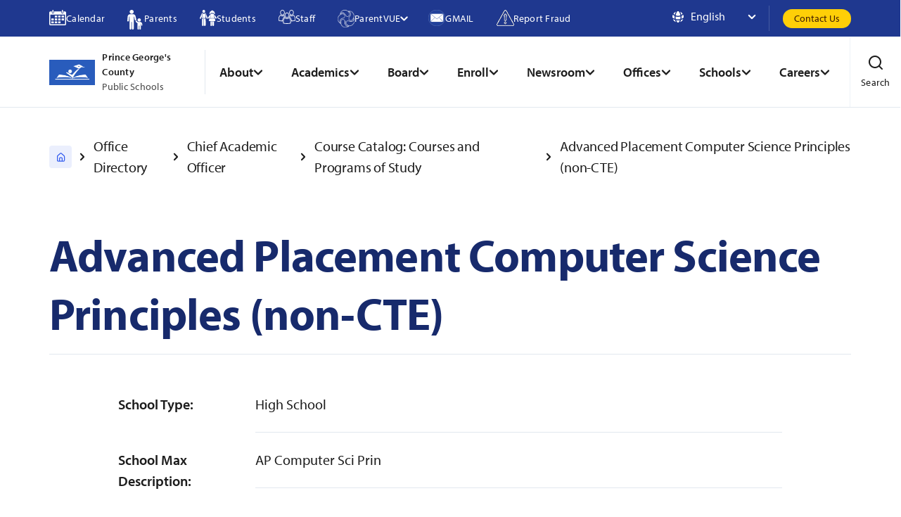

--- FILE ---
content_type: text/html; charset=utf-8
request_url: https://www.pgcps.org/offices/chief-academic-officer/courses-and-programs-of-study/advanced-placement-computer-science4
body_size: 42693
content:
<!DOCTYPE html>
<html lang="en" data-brand="district" data-id="27301">
<head>
    <meta charset="utf-8">
    <meta http-equiv="X-UA-Compatible" content="IE=edge,chrome=1">
    <meta name="viewport" content="width=device-width, initial-scale=1">
    <link rel="apple-touch-icon" sizes="180x180" href="/apple-touch-icon.png">
    <link rel="apple-touch-icon" sizes="114x114" href="/apple-touch-icon-114x114-precomposed.png">
    <link rel="apple-touch-icon" sizes="114x114" href="/apple-touch-icon-114x114.png">
    <link rel="apple-touch-icon" sizes="120x120" href="/apple-touch-icon-120x120-precomposed.png">
    <link rel="apple-touch-icon" sizes="120x120" href="/apple-touch-icon-120x120.png">
    <link rel="apple-touch-icon" sizes="144x144" href="/apple-touch-icon-120x120.png">
    <link rel="apple-touch-icon" sizes="144x144" href="/apple-touch-icon-144x144.png">
    <link rel="apple-touch-icon" sizes="152x152" href="/apple-touch-icon-152x152-precomposed.png">
    <link rel="apple-touch-icon" sizes="152x152" href="/apple-touch-icon-152x152.png">
    <link rel="apple-touch-icon" sizes="180x180" href="/apple-touch-icon-180x180-precomposed.png">
    <link rel="apple-touch-icon" sizes="57x57" href="/apple-touch-icon-57x57-precomposed.png">
    <link rel="apple-touch-icon" sizes="57x57" href="/apple-touch-icon-57x57.png">
    <link rel="apple-touch-icon" sizes="60x60" href="/apple-touch-icon-60x60-precomposed.png">
    <link rel="apple-touch-icon" sizes="60x60" href="/apple-touch-icon-60x60.png">
    <link rel="apple-touch-icon" sizes="72x72" href="/apple-touch-icon-72x72-precomposed.png">
    <link rel="apple-touch-icon" sizes="72x72" href="/apple-touch-icon-72x72.png">
    <link rel="apple-touch-icon" sizes="76x76" href="/apple-touch-icon-76x76-precomposed.png">
    <link rel="apple-touch-icon" sizes="76x76" href="/apple-touch-icon-76x76.png">
    <link rel="apple-touch-icon" href="/apple-touch-icon-precomposed.png">
    <link rel="apple-touch-icon" href="/apple-touch-icon.png">
    <link rel="icon" type="image/png" sizes="32x32" href="/favicon-32x32.png">
    <link rel="icon" type="image/png" sizes="16x16" href="/favicon-16x16.png">
    <link rel="mask-icon" href="/safari-pinned-tab.svg" color="#5bbad5">
    <link rel="shortcut icon" href="/favicon.ico">
    <!-- Google Tag Manager -->
<script>(function(w,d,s,l,i){w[l]=w[l]||[];w[l].push({'gtm.start':
new Date().getTime(),event:'gtm.js'});var f=d.getElementsByTagName(s)[0],
j=d.createElement(s),dl=l!='dataLayer'?'&l='+l:'';j.async=true;j.src=
'https://www.googletagmanager.com/gtm.js?id='+i+dl;f.parentNode.insertBefore(j,f);
})(window,document,'script','dataLayer','GTM-WHRWXT');</script>
<!-- End Google Tag Manager -->
<style>
.event-feed-component .date {
    border-radius: 12px;
    padding: 20px !important;
    width: 100%;
    max-width: 150px;
    height: 150px;
    display: flex;
    flex-direction: column;
    justify-content: center;
    align-items: center;
    gap: 10px;
    background: #dbe9fe;
    color: #172a6c;
    float: left;
    margin-right: 20px;
    text-align: center;
}
.event-feed-component .events .date-mobile
{ display: none;
}
.event-feed-component .date .day-of-month {
    font-size: 32px;
    font-size: 2rem;
    font-weight: 700;
    white-space: nowrap;
    margin: 15px 0px;
}
</style>

<meta name="google-site-verification" content="jxF_7BOrQo9l_IVw1BxikpJJgd6eLCDAk4vKapVOAZA" />

<script>
  window.watsonAssistantChatOptions = {
    integrationID: "3a58697d-cc6d-49bf-9ab3-9228f71d86e5", // The ID of this integration.
    region: "us-south", // The region your integration is hosted in.
    serviceInstanceID: "7b4ccc4a-2630-41b1-9ea9-82153160a175", // The ID of your service instance.
		disclaimer: {
		isOn: true,
		disclaimerHTML: 'Virtual assistant chatbot answers should not be used to make important decisions about legal, educational, medical, or other life-affecting issues. Sometimes answers may not be accurate. Please verify important information with the school or office it pertains to using the PGCPS website or by contacting the office/school directly.'
		},
    onLoad: async (instance) => { await instance.render(); }
  };
  setTimeout(function(){
    const t=document.createElement('script');
    t.src="https://web-chat.global.assistant.watson.appdomain.cloud/versions/" + (window.watsonAssistantChatOptions.clientVersion || 'latest') + "/WatsonAssistantChatEntry.js";
    document.head.appendChild(t); 
  });
</script>



    <title>Advanced Placement Computer Science Principles (non-CTE)</title>


    <meta property="og:title" content="Advanced Placement Computer Science Principles (non-CTE)" />

<meta property="og:description" />

    <meta property="og:type" content="website" />

    <meta property="og:url" content="https://www.pgcps.org/offices/chief-academic-officer/courses-and-programs-of-study/advanced-placement-computer-science4" />

    <meta property="og:image" content="https://www.pgcps.org//static/dist/contentimages/featured-page-default.png" />

    
    <script>
!function(T,l,y){var S=T.location,k="script",D="instrumentationKey",C="ingestionendpoint",I="disableExceptionTracking",E="ai.device.",b="toLowerCase",w="crossOrigin",N="POST",e="appInsightsSDK",t=y.name||"appInsights";(y.name||T[e])&&(T[e]=t);var n=T[t]||function(d){var g=!1,f=!1,m={initialize:!0,queue:[],sv:"5",version:2,config:d};function v(e,t){var n={},a="Browser";return n[E+"id"]=a[b](),n[E+"type"]=a,n["ai.operation.name"]=S&&S.pathname||"_unknown_",n["ai.internal.sdkVersion"]="javascript:snippet_"+(m.sv||m.version),{time:function(){var e=new Date;function t(e){var t=""+e;return 1===t.length&&(t="0"+t),t}return e.getUTCFullYear()+"-"+t(1+e.getUTCMonth())+"-"+t(e.getUTCDate())+"T"+t(e.getUTCHours())+":"+t(e.getUTCMinutes())+":"+t(e.getUTCSeconds())+"."+((e.getUTCMilliseconds()/1e3).toFixed(3)+"").slice(2,5)+"Z"}(),iKey:e,name:"Microsoft.ApplicationInsights."+e.replace(/-/g,"")+"."+t,sampleRate:100,tags:n,data:{baseData:{ver:2}}}}var h=d.url||y.src;if(h){function a(e){var t,n,a,i,r,o,s,c,u,p,l;g=!0,m.queue=[],f||(f=!0,t=h,s=function(){var e={},t=d.connectionString;if(t)for(var n=t.split(";"),a=0;a<n.length;a++){var i=n[a].split("=");2===i.length&&(e[i[0][b]()]=i[1])}if(!e[C]){var r=e.endpointsuffix,o=r?e.location:null;e[C]="https://"+(o?o+".":"")+"dc."+(r||"services.visualstudio.com")}return e}(),c=s[D]||d[D]||"",u=s[C],p=u?u+"/v2/track":d.endpointUrl,(l=[]).push((n="SDK LOAD Failure: Failed to load Application Insights SDK script (See stack for details)",a=t,i=p,(o=(r=v(c,"Exception")).data).baseType="ExceptionData",o.baseData.exceptions=[{typeName:"SDKLoadFailed",message:n.replace(/\./g,"-"),hasFullStack:!1,stack:n+"\nSnippet failed to load ["+a+"] -- Telemetry is disabled\nHelp Link: https://go.microsoft.com/fwlink/?linkid=2128109\nHost: "+(S&&S.pathname||"_unknown_")+"\nEndpoint: "+i,parsedStack:[]}],r)),l.push(function(e,t,n,a){var i=v(c,"Message"),r=i.data;r.baseType="MessageData";var o=r.baseData;return o.message='AI (Internal): 99 message:"'+("SDK LOAD Failure: Failed to load Application Insights SDK script (See stack for details) ("+n+")").replace(/\"/g,"")+'"',o.properties={endpoint:a},i}(0,0,t,p)),function(e,t){if(JSON){var n=T.fetch;if(n&&!y.useXhr)n(t,{method:N,body:JSON.stringify(e),mode:"cors"});else if(XMLHttpRequest){var a=new XMLHttpRequest;a.open(N,t),a.setRequestHeader("Content-type","application/json"),a.send(JSON.stringify(e))}}}(l,p))}function i(e,t){f||setTimeout(function(){!t&&m.core||a()},500)}var e=function(){var n=l.createElement(k);n.src=h;var e=y[w];return!e&&""!==e||"undefined"==n[w]||(n[w]=e),n.onload=i,n.onerror=a,n.onreadystatechange=function(e,t){"loaded"!==n.readyState&&"complete"!==n.readyState||i(0,t)},n}();y.ld<0?l.getElementsByTagName("head")[0].appendChild(e):setTimeout(function(){l.getElementsByTagName(k)[0].parentNode.appendChild(e)},y.ld||0)}try{m.cookie=l.cookie}catch(p){}function t(e){for(;e.length;)!function(t){m[t]=function(){var e=arguments;g||m.queue.push(function(){m[t].apply(m,e)})}}(e.pop())}var n="track",r="TrackPage",o="TrackEvent";t([n+"Event",n+"PageView",n+"Exception",n+"Trace",n+"DependencyData",n+"Metric",n+"PageViewPerformance","start"+r,"stop"+r,"start"+o,"stop"+o,"addTelemetryInitializer","setAuthenticatedUserContext","clearAuthenticatedUserContext","flush"]),m.SeverityLevel={Verbose:0,Information:1,Warning:2,Error:3,Critical:4};var s=(d.extensionConfig||{}).ApplicationInsightsAnalytics||{};if(!0!==d[I]&&!0!==s[I]){var c="onerror";t(["_"+c]);var u=T[c];T[c]=function(e,t,n,a,i){var r=u&&u(e,t,n,a,i);return!0!==r&&m["_"+c]({message:e,url:t,lineNumber:n,columnNumber:a,error:i}),r},d.autoExceptionInstrumented=!0}return m}(y.cfg);function a(){y.onInit&&y.onInit(n)}(T[t]=n).queue&&0===n.queue.length?(n.queue.push(a),n.trackPageView({})):a()}(window,document,{src: "https://js.monitor.azure.com/scripts/b/ai.2.gbl.min.js", crossOrigin: "anonymous", cfg: {instrumentationKey:'9fe7b400-017d-4870-8e3a-60bd75e6fd68', disableCookiesUsage: false }});
</script>

    
    
    <link rel="stylesheet" href="/static/dist/css/course-detail.min.css?z=639048103800000000">



</head>
<body data-template="course-detail-template" data-color="">


<!-- Body Top Tag test -->
<style>
.home-hero-banner-component .text {
    background-color: rgba(255,255,255,1);
    border-radius: 4px;
    padding: 56px 32px;
}
</style>    
    







    <header class="header-component district js-header-sticky">

        <a href="#MainContent" class="skip-nav-global">
            Skip Navigation
        </a>
        <nav aria-label="quick links">
            <div class="utility-component district">
                <div class="container">
                        <ul class="list desktop-only">
                                        <li class="item">
                                            <a href="https://go.activecalendar.com/pgcps/">
                                                <div class="icon">
                                                    <?xml version="1.0" encoding="UTF-8"?>
<svg id="Layer_1" xmlns="http://www.w3.org/2000/svg" viewBox="0 0 1520.6 1402">
  <defs>
    <style>
      .cls-1 {
        fill: #1f388f;
        stroke: #fff;
        stroke-miterlimit: 10;
        stroke-width: 2px;
      }
    </style>
  </defs>
  <path class="cls-1" d="M1401,143.4h-118.6v94.9c0,52.3-42.6,94.9-94.9,94.9s-94.9-42.6-94.9-94.9v-94.9H428.1v94.9c0,52.3-42.6,94.9-94.9,94.9s-94.9-42.6-94.9-94.9v-94.9h-118.6C54.2,143.4,1,196.6,1,262v1020.3c0,65.4,53.2,118.6,118.6,118.6h1281.4c65.4,0,118.6-53.2,118.6-118.6V262c0-65.4-53.2-118.6-118.6-118.6ZM1424.7,1282.4c0,12.9-10.9,23.7-23.7,23.7H119.6c-12.9,0-23.7-10.9-23.7-23.7V428.1h1328.8v854.2Z"/>
  <path class="cls-1" d="M523,523h166.1c13.1,0,23.7,10.6,23.7,23.7v118.6c0,13.1-10.6,23.7-23.7,23.7h-166.1c-13.1,0-23.7-10.6-23.7-23.7v-118.6c0-13.1,10.6-23.7,23.7-23.7Z"/>
  <path class="cls-1" d="M831.5,523h166.1c13.1,0,23.7,10.6,23.7,23.7v118.6c0,13.1-10.6,23.7-23.7,23.7h-166.1c-13.1,0-23.7-10.6-23.7-23.7v-118.6c0-13.1,10.6-23.7,23.7-23.7Z"/>
  <path class="cls-1" d="M1140,523h166.1c13.1,0,23.7,10.6,23.7,23.7v118.6c0,13.1-10.6,23.7-23.7,23.7h-166.1c-13.1,0-23.7-10.6-23.7-23.7v-118.6c0-13.1,10.6-23.7,23.7-23.7Z"/>
  <rect class="cls-1" x="499.3" y="784.1" width="213.6" height="166.1" rx="23.7" ry="23.7"/>
  <path class="cls-1" d="M214.6,784.1h166.1c13.1,0,23.7,10.6,23.7,23.7v118.6c0,13.1-10.6,23.7-23.7,23.7h-166.1c-13.1,0-23.7-10.6-23.7-23.7v-118.6c0-13.1,10.6-23.7,23.7-23.7Z"/>
  <rect class="cls-1" x="807.8" y="784.1" width="213.6" height="166.1" rx="23.7" ry="23.7"/>
  <rect class="cls-1" x="1116.3" y="784.1" width="213.6" height="166.1" rx="23.7" ry="23.7"/>
  <path class="cls-1" d="M523,1045.1h166.1c13.1,0,23.7,10.6,23.7,23.7v118.6c0,13.1-10.6,23.7-23.7,23.7h-166.1c-13.1,0-23.7-10.6-23.7-23.7v-118.6c0-13.1,10.6-23.7,23.7-23.7Z"/>
  <path class="cls-1" d="M214.6,1045.1h166.1c13.1,0,23.7,10.6,23.7,23.7v118.6c0,13.1-10.6,23.7-23.7,23.7h-166.1c-13.1,0-23.7-10.6-23.7-23.7v-118.6c0-13.1,10.6-23.7,23.7-23.7Z"/>
  <path class="cls-1" d="M831.5,1045.1h166.1c13.1,0,23.7,10.6,23.7,23.7v118.6c0,13.1-10.6,23.7-23.7,23.7h-166.1c-13.1,0-23.7-10.6-23.7-23.7v-118.6c0-13.1,10.6-23.7,23.7-23.7Z"/>
  <path class="cls-1" d="M333.2,285.7c26.2,0,47.5-21.2,47.5-47.5V48.5c0-26.2-21.2-47.5-47.5-47.5s-47.5,21.2-47.5,47.5v189.8c0,26.2,21.2,47.5,47.5,47.5Z"/>
  <path class="cls-1" d="M1187.4,285.7c26.2,0,47.5-21.2,47.5-47.5V48.5c0-26.2-21.2-47.5-47.5-47.5s-47.5,21.2-47.5,47.5v189.8c0,26.2,21.2,47.5,47.5,47.5Z"/>
</svg>
                                                </div>
                                                <div>
                                                    Calendar
                                                </div>
                                            </a>
                                        </li>
                                        <li class="item">
                                            <a href="/parents">
                                                <div class="icon">
                                                    <?xml version="1.0" encoding="UTF-8"?>
<svg id="Layer_1" xmlns="http://www.w3.org/2000/svg" viewBox="0 0 1810.6 2108.4">
  <defs>
    <style>
      .cls-1 {
        fill: #273d8c;
        stroke-width: 2px;
      }

      .cls-1, .cls-2 {
        stroke: #fff;
        stroke-miterlimit: 10;
      }

      .cls-2 {
        fill: #1f388f;
        stroke-width: 5px;
      }
    </style>
  </defs>
  <path class="cls-2" d="M1780.4,1117c30.8-24.5,36.7-70.7,13.3-103"/>
  <path class="cls-1" d="M467,421.5c-118.6,0-215-94.3-215-210.2S348.5,1,467,1s215.1,94.3,215.1,210.2-96.4,210.2-215.1,210.2Z"/>
  <path class="cls-1" d="M961.1,1039.5l-72.5-341.8c-22.6-96.8-76.8-171.4-158.3-205.3-30.4-15-65.6-23.4-105.1-23.3h-316.1c-140.2-.3-257.2,104.7-268.7,241.3L1.3,1160.2c-3.9,47,35.9,87.6,86.2,83.6,39.5-3.1,69.3-36.8,72.5-75.4l35.4-416c1.9-11.7,6.1-38.4,29.2-38.4s20.1,3.1,20.1,32.4v1267.3c0,51.7,42.8,93.6,95.8,93.6s95.8-41.9,95.8-93.6v-706.3c1.2-1.3,60.6-1.3,61.8,0v706.2c0,51.7,42.8,93.6,95.8,93.6s95.8-41.9,95.8-93.6V746.2s.2-10.2,3.7-17.2c4.8-9.4,11.5-11.3,16.8-11.3,23.1,0,27.7,31.7,31.3,43.1l63.9,308.9c8.8,37.8,43.3,67,82.8,64.6,50.4-3,84-48.8,73.3-94.9h-.2Z"/>
  <g>
    <path class="cls-1" d="M1149.9,960.1c69.3-67.8,181.7-67.8,251.1,0,69.3,67.8,69.3,177.7,0,245.4-69.3,67.8-181.7,67.8-251.1,0-69.3-67.8-69.3-177.7,0-245.4Z"/>
    <path class="cls-1" d="M1555.8,1396.5c-20.5-36.5-53.2-64-91.3-79.8-24.5-10.2-51.1-13.7-77.7-13.5-43.5.2-134.9,0-175.3-4.2-3.5-.4-133.5,0-194.6-114.1-15-28-46.6-45.7-78.1-38.6-44.3,9.9-66.8,56.7-47.8,95,33.3,66.9,91.6,145.7,207.7,174.9v613.9c0,36.1,25,69.2,61.2,76,48.8,9.1,92.1-27.2,92.1-73.2v-331.1h45v331.1c.6,41.3,34.8,74.6,77,74.6s76.7-33.5,76.7-74.6c.6,0,0-553.8,0-553.8,3.3-9.4,12.4-8.6,18.6,7.9,12.2,32.6,22,61.3,25.9,156.5,1.3,30.7,27.9,54.3,59,54.3h3.6c32.6-2,57.4-29.4,55.4-61.3-5.6-88.3-5.7-148.2-57.3-239.9v.2h0Z"/>
  </g>
</svg>
                                                </div>
                                                <div>
                                                    Parents
                                                </div>
                                            </a>
                                        </li>
                                        <li class="item">
                                            <a href="/students">
                                                <div class="icon">
                                                    <?xml version="1.0" encoding="UTF-8"?>
<svg id="Layer_1" xmlns="http://www.w3.org/2000/svg" viewBox="0 0 1885.5 1809.2">
  <defs>
    <style>
      .cls-1 {
        fill: #1f388f;
        stroke: #fff;
        stroke-miterlimit: 10;
        stroke-width: 5px;
      }
    </style>
  </defs>
  <path class="cls-1" d="M403.7,310.8c79.2,27,164.4-18.5,190.1-101.5,25.7-83-17.6-172.1-96.9-199.1-79.2-27-164.4,18.5-190.1,101.5-25.7,83,17.6,172.1,96.9,199.1Z"/>
  <path class="cls-1" d="M239.4,514.6c0-46.2,36-83.5,79.8-83.5h5.2v-7.3l12.2-44.3c5.6-9.1,12.5-17.3,21.1-23.2-41.3.3-104.6-8-128.4,46.5L9.5,901.9c-16.1,35.9-3.5,80.2,27.6,98.6,9.1,5.5,18.9,8.1,28.7,8.1,23.4,0,45.5-14.7,56.7-40.3l121.3-242.6-4.4-54.9v-156.1Z"/>
  <path class="cls-1" d="M669.2,400.8c-6.4-13.9-15.2-24.3-24.7-31.3-24.8-19.3-57.9-14.6-98.3-14.3,8.7,5.5,16.1,12.8,21.7,21.6,8.7,12.5,13.6,27.5,13.6,44.3v9.9h5.2c43.7,0,79.4,37.4,79.4,83.5v101.6l-6.2,120.4,110.8,221.1c11.2,24.9,33.6,39.2,56.7,39.2s19.9-2.6,29-8.1c31.1-19.1,43.4-63,26.9-98.9l-214.2-489Z"/>
  <path class="cls-1" d="M319.1,1007.4c-29,0-54.6-16.5-68.6-41l2.9,728.4c.3,60.5,42.3,109.2,94.1,109.2h.7c51.8,0,93.8-49.8,93.4-110.3l-2.9-686.3h-119.7Z"/>
  <path class="cls-1" d="M586.8,1007.4h-117.6l2.5,686.3c.3,60.5,42.3,109.2,94.1,109.2h.7c52.1-.4,93.8-49.8,93.4-110.7l-2.9-729.5c-13.3,26.4-39.9,44.7-70.3,44.7Z"/>
  <path class="cls-1" d="M1190.6,1713.3c-1.4,50.6,37.1,92.3,85.4,93.4h2.1c47.2,0,86.1-39.6,87.1-89.4l8.7-381.3c-63.3-2.2-122.4-9.5-174.6-19.4l-8.7,396.6Z"/>
  <path class="cls-1" d="M1412.8,1715.1c0,50.6,39.2,91.6,87.5,91.6s87.5-41,87.5-91.6v-395.9c-55.3,11.7-113.7,17.2-174.9,17.6v378.3Z"/>
  <path class="cls-1" d="M1868.6,863l-257.8-356.5v419.5c0,46.9-36.4,85-81.5,85h-277.8c-44.8,0-81.2-38.1-81.2-85v-402.7l-243.5,328.7c-23.4,31.9-17.8,78,12.6,103,12.6,10.3,27.6,15.4,42.7,15.4s41.6-9.9,55.3-28.6l128-172.6-155,435.4c-4.1,11.4,1.6,24,12.6,27.9,84.9,30.1,425.9,135.5,711.1.6,9.4-4.4,14.1-15.7,11.2-26l-126.4-446.6,138.5,191.3c13.6,19.1,34.6,28.9,55.6,28.9s29.7-4.8,42.3-14.7c30.8-24.5,36.7-70.7,13.3-103Z"/>
  <path class="cls-1" d="M1121.2,452c22.7,1.1,47.2-5.9,69.3-19.8,21.7-13.9,40.2-35.5,51.8-59.7,5.9-12.1,10.5-24.9,13.3-38.1,1.4-6.2,2.8-13.2,3.5-19.8,0-3.3.3-5.9.7-8.8,7,13.2,15.7,25.6,26.2,36.6,13.3-11.4,29.7-18.3,48.3-18.3h112.7c20.3,0,38.8,8.8,52.8,23.1,8.7-8.1,16.4-17.2,23.4-27.5.7,5.1,1.4,9.9,2.4,14.7,2.8,13.2,7.3,26,13.3,38.1,11.5,24.2,29.7,45.8,51.8,59.7,21.7,13.9,46.2,20.9,69.3,19.8,11.2,0,22.4-3.7,32.9-6.2,10.5-4,20.6-9.9,30.1-16.9-14.7-20.2-27.3-33.3-36-48.4-9.1-13.6-13.3-26.7-16.8-36.6-3.5-9.9-4.2-19.1-5.9-27.5l-2.1-12.8-1-6.6c-.3-1.1-.7-5.1-1-2.2v-5.9c-2.4-25.6-11.2-51.3-24.8-71.5-14.3-19.4-31.8-33.3-49.7-42.1-15-7.7-30.4-10.6-46.2-11.7-16.8-42.5-49.7-77.3-94.8-93.1-78-26.7-160.9,14.7-192.1,92.3h-2.4c-18.2,0-36.7,3.3-54.2,12.5-18.2,8.8-35.3,22.7-49.7,42.1-14,20.2-22.4,45.8-25.2,71.5v5.9c-.3-2.9-.3,1.1-.7,2.2l-1,6.6-2.1,12.8c-1.7,8.4-2.4,17.6-5.9,27.5-3.5,9.9-7.7,23.1-17.1,36.6-8.4,15-21,28.2-35.7,48.4,9.4,7,19.2,12.8,30.1,16.9,10.1,2.6,21.7,6.2,32.9,6.2Z"/>
  <path class="cls-1" d="M507.1,380h-108.4c-21.7,0-39.3,18.5-39.3,41.1v46.5h-40.2c-24.7,0-44.7,21-44.7,46.8v409.4c0,25.9,20,46.8,44.7,46.8h267.4c24.7,0,44.7-21,44.7-46.8v-409.4c0-25.9-20-46.8-44.7-46.8h-40.2v-46.5c0-22.7-17.6-41.1-39.3-41.1ZM394.3,421.1c0-2.5,2-4.6,4.4-4.6h108.4c2.4,0,4.4,2.1,4.4,4.6v46.5h-117.2v-46.5ZM534.8,816.9h-163.7v-31.7h163.7v31.7Z"/>
  <path class="cls-1" d="M1446.8,360.9h-112.6c-22.5,0-40.8,19.2-40.8,42.7v48.3h-41.8c-25.7,0-46.5,21.8-46.5,48.7v425.2c0,26.9,20.8,48.7,46.5,48.7h277.8c25.7,0,46.5-21.8,46.5-48.7v-425.2c0-26.9-20.8-48.7-46.5-48.7h-41.8v-48.3c0-23.6-18.3-42.7-40.8-42.7ZM1329.7,403.7c0-2.6,2-4.8,4.5-4.8h112.6c2.5,0,4.6,2.1,4.6,4.8v48.3h-121.7v-48.3ZM1475.6,814.8h-170.1v-32.9h170.1v32.9Z"/>
</svg>
                                                </div>
                                                <div>
                                                    Students
                                                </div>
                                            </a>
                                        </li>
                                        <li class="item">
                                            <a href="https://staffportal.pgcps.org/">
                                                <div class="icon">
                                                    <?xml version="1.0" encoding="UTF-8"?>
<svg id="_x2018_ëîé_x5F_1" xmlns="http://www.w3.org/2000/svg" viewBox="0 0 1009.9 834.3">
  <defs>
    <style>
      .cls-1 {
        fill: #1f388f;
        stroke: #fff;
        stroke-miterlimit: 10;
        stroke-width: 5px;
      }
    </style>
  </defs>
  <path class="cls-1" d="M505.2,473.9c73.9,0,134-70.8,134-157.9s-60.1-157.9-134-157.9-134,70.8-134,157.9,60.1,157.9,134,157.9ZM505.2,192.6c57.7,0,104.7,55.4,104.7,123.4s-47,123.4-104.7,123.4-104.7-55.4-104.7-123.4,47-123.4,104.7-123.4Z"/>
  <path class="cls-1" d="M618.5,446.7c-28.8,34.7-68.9,56.3-113.3,56.3s-84.5-21.6-113.3-56.3c-70.7,46.9-118.6,136.1-118.6,238.3v109.2c17.3,9.7,80.2,37.5,231.9,37.5s214.4-27.8,231.9-37.6v-109.2c0-102.2-47.9-191.4-118.6-238.3ZM707.9,685v85.6c-9.6,3.7-23.3,8-41.8,12.1-43.5,9.6-97.6,14.5-160.8,14.5s-117.4-4.9-160.9-14.5c-18.5-4.1-32.1-8.4-41.7-12.1v-85.6c0-43.1,9.9-85.3,28.6-122.2,14.7-28.9,34.4-53.8,57.6-73.1,12.9,12.1,27.1,22,42.4,29.8,23.5,11.9,48.4,17.9,74,17.9s50.6-6,74-17.9c15.3-7.7,29.4-17.7,42.4-29.8,23.2,19.3,42.9,44.2,57.6,73.1,18.7,36.8,28.6,79.1,28.6,122.2Z"/>
  <path class="cls-1" d="M775.5,318.3c73.9,0,134-70.8,134-157.9S849.4,2.5,775.5,2.5s-134,70.8-134,157.9,60.1,157.9,134,157.9ZM775.5,37c57.7,0,104.7,55.4,104.7,123.4s-47,123.4-104.7,123.4-104.7-55.4-104.7-123.4,47-123.4,104.7-123.4Z"/>
  <path class="cls-1" d="M888.8,291.1c-28.8,34.7-68.9,56.3-113.3,56.3s-84.2-21.5-113-56c.9,8.1,1.4,16.3,1.4,24.6,0,40.2-10.9,77.5-29.3,108,74,51.1,124.4,144.6,127.1,252,4.5,0,9.1,0,13.9,0,151.5,0,214.4-27.8,231.9-37.6v-109.2c0-102.2-47.9-191.4-118.6-238.3ZM978.1,615c-9.6,3.7-23.3,8-41.8,12.1-40.4,9-90,13.8-147.7,14.4-5.1-46.1-18.3-90.7-38.8-130.5-19.6-38.1-45.5-71.4-75.9-97.7,7.4-17.8,12.8-36.5,15.9-55.9,3.9,2.3,7.8,4.5,11.8,6.6,23.4,11.8,48.2,17.8,73.8,17.8s50.6-6,74-17.9c15.3-7.7,29.4-17.7,42.4-29.8,23.2,19.3,42.9,44.2,57.6,73.1,18.7,36.8,28.6,79.1,28.6,122.2v85.6Z"/>
  <path class="cls-1" d="M234.4,318.3c73.9,0,134-70.8,134-157.9S308.2,2.5,234.4,2.5,100.4,73.3,100.4,160.4s60.1,157.9,134,157.9ZM234.4,37c57.7,0,104.7,55.4,104.7,123.4s-47,123.4-104.7,123.4-104.7-55.4-104.7-123.4,47-123.4,104.7-123.4Z"/>
  <path class="cls-1" d="M375.9,424.1c-18.4-30.5-29.3-67.8-29.3-108s.5-16.6,1.4-24.7c-.1,0-.2-.2-.3-.2-28.8,34.7-68.9,56.3-113.3,56.3s-84.5-21.6-113.3-56.3C50.4,338,2.5,427.2,2.5,529.4v109.2c17.3,9.7,80.2,37.5,231.9,37.5s9.8,0,14.5,0c2.7-107.4,53.1-200.9,127-252ZM260.6,511.1c-20.5,39.8-33.6,84.4-38.7,130.5-58-.6-107.8-5.5-148.4-14.5-18.5-4.1-32.1-8.4-41.7-12.1v-85.6c0-43.1,9.9-85.3,28.6-122.2,14.7-28.9,34.4-53.8,57.6-73.1,12.9,12.1,27.1,22,42.4,29.8,23.5,11.9,48.4,17.9,74,17.9s50.6-6,74-17.9c4.1-2.1,8.2-4.4,12.2-6.8,3.1,19.5,8.5,38.4,15.9,56.3-30.4,26.3-56.3,59.6-75.9,97.7Z"/>
</svg>
                                                </div>
                                                <div>
                                                    Staff
                                                </div>
                                            </a>
                                        </li>
                                        <li class="item has-submenu">
                                            <button type="button">
                                                <div class="icon">
                                                    <?xml version="1.0" encoding="UTF-8"?>
<svg id="Layer_1" xmlns="http://www.w3.org/2000/svg" xmlns:xlink="http://www.w3.org/1999/xlink" viewBox="0 0 692 721">
  <defs>
    <style>
      .cls-1 {
        isolation: isolate;
      }
    </style>
  </defs>
  <image class="cls-1" width="232" height="234" transform="scale(3 3.1)" xlink:href="[data-uri]"/>
</svg>
                                                </div>
                                                <div>
                                                    ParentVUE
                                                </div>
                                                <div class="chevron-icon">
                                                    <svg width="8" height="12" viewBox="0 0 8 12" fill="none" xmlns="http://www.w3.org/2000/svg">
<path d="M6.82994 5.28995L2.58994 1.04995C2.49698 0.95622 2.38638 0.881826 2.26452 0.831057C2.14266 0.780288 2.01195 0.75415 1.87994 0.75415C1.74793 0.75415 1.61723 0.780288 1.49537 0.831057C1.37351 0.881826 1.26291 0.95622 1.16994 1.04995C0.983692 1.23731 0.87915 1.49076 0.87915 1.75495C0.87915 2.01913 0.983692 2.27259 1.16994 2.45995L4.70994 5.99995L1.16994 9.53995C0.983692 9.72731 0.87915 9.98076 0.87915 10.2449C0.87915 10.5091 0.983692 10.7626 1.16994 10.9499C1.26338 11.0426 1.3742 11.116 1.49604 11.1657C1.61787 11.2155 1.74834 11.2407 1.87994 11.2399C2.01155 11.2407 2.14201 11.2155 2.26385 11.1657C2.38569 11.116 2.4965 11.0426 2.58994 10.9499L6.82994 6.70995C6.92367 6.61699 6.99806 6.50638 7.04883 6.38453C7.0996 6.26267 7.12574 6.13196 7.12574 5.99995C7.12574 5.86794 7.0996 5.73723 7.04883 5.61537C6.99806 5.49351 6.92367 5.38291 6.82994 5.28995Z" fill="#9CA3AF"/>
</svg>

                                                </div>
                                            </button>

                                            <ul class="submenu">
                                                    <li class="item">
                                                        <a href="https://md-pgcps-psv.edupoint.com/PXP2_Login_Parent.aspx?regenerateSessionId=true" target="_blank">ParentVUE for Existing Parents</a>
                                                    </li>
                                                    <li class="item">
                                                        <a href="/offices/information-technology/technology-training-and-instructional-technology/parentvue-support-for-parents-and-guardians#new-families" target="_blank">ParentVUE for New Parents</a>
                                                    </li>
                                            </ul>
                                        </li>
                                        <li class="item">
                                            <a href="https://gmail.pgcps.org/">
                                                <div class="icon">
                                                    <?xml version="1.0" encoding="UTF-8"?>
<svg id="Layer_1" xmlns="http://www.w3.org/2000/svg" viewBox="0 0 832.8 787.9">
  <defs>
    <style>
      .cls-1 {
        fill: #fff;
      }

      .cls-2 {
        fill: #21409a;
      }
    </style>
  </defs>
  <ellipse class="cls-2" cx="416.4" cy="394" rx="416.4" ry="394"/>
  <path class="cls-1" d="M525.1,378.8c-.9-.9-1.5-2-1.8-3.2l-94.3,75.8c-1.4,1.1-3.2,1.7-4.9,1.7s-3.5-.6-4.9-1.7l-94.3-75.8c-.3,1.2-.9,2.3-1.8,3.2l-197.4,201.1c3.6,1.8,7.8,2.9,12.1,2.9h572.6c4.4,0,8.5-1,12.1-2.9l-197.4-201.1ZM115,206.8c-1.9,3.4-3,7.4-3,11.5v340c0,4.1,1.1,8,3,11.4l197-200.7c.8-.8,1.6-1.3,2.6-1.7L115,206.8ZM733.3,206.8l-199.6,160.5c1,.4,1.8,1,2.6,1.7l197,200.7c1.9-3.4,3-7.3,3-11.4V218.3c0-4.2-1.1-8.1-3-11.5ZM710.4,193.9H137.8c-4.3,0-8.4,1-12,2.8l298.3,239.9,298.3-239.9c-3.6-1.8-7.7-2.8-12-2.8Z"/>
</svg>
                                                </div>
                                                <div>
                                                    GMAIL
                                                </div>
                                            </a>
                                        </li>
                                        <li class="item">
                                            <a href="/about-pgcps/transparency-and-accountability/report-fraud">
                                                <div class="icon">
                                                    <svg xmlns="http://www.w3.org/2000/svg" xmlns:xlink="http://www.w3.org/1999/xlink" width="25" height="23" viewBox="0 0 25 23">
  <image width="25" height="23" xlink:href="[data-uri]"/>
</svg>

                                                </div>
                                                <div>
                                                    Report Fraud
                                                </div>
                                            </a>
                                        </li>
                        </ul>
                        <div class="utility-button-wrapper">
                            <div class="btn-language">
                                <svg width="20" height="20" viewBox="0 0 20 20" fill="none" xmlns="http://www.w3.org/2000/svg">
    <path
        d="M16.5546 5.41215C15.6845 4.17138 14.4711 3.18897 13.0522 2.60288C13.8305 3.9731 14.3991 5.47789 14.7147 7.07367C15.4062 6.61183 16.0263 6.05128 16.5546 5.41215Z"
        fill="currentColor" />
    <path
        d="M13.3257 7.82478C12.9801 5.69142 12.1346 3.72563 10.9132 2.05155C10.6135 2.0175 10.3088 2 10 2C9.69121 2 9.3865 2.0175 9.08682 2.05155C7.86543 3.72563 7.0199 5.69141 6.67433 7.82478C7.69581 8.25948 8.81982 8.5 10 8.5C11.1802 8.5 12.3042 8.25948 13.3257 7.82478Z"
        fill="currentColor" />
    <path
        d="M6.51418 9.37568C7.59957 9.77938 8.77402 10 10 10C11.226 10 12.4004 9.77938 13.4858 9.37568C13.4952 9.58261 13.5 9.79075 13.5 10C13.5 11.079 13.3734 12.1284 13.1343 13.1343C12.1284 13.3734 11.079 13.5 10 13.5C8.92099 13.5 7.87155 13.3734 6.86572 13.1343C6.62659 12.1284 6.5 11.079 6.5 10C6.5 9.79075 6.50476 9.58261 6.51418 9.37568Z"
        fill="currentColor" />
    <path
        d="M5.28529 7.07367C5.60086 5.47789 6.16954 3.9731 6.94776 2.60288C5.52894 3.18896 4.3155 4.17138 3.44542 5.41215C3.97374 6.05128 4.59375 6.61183 5.28529 7.07367Z"
        fill="currentColor" />
    <path
        d="M17.3336 6.79843C17.7622 7.77878 18 8.86162 18 10C18 10.3088 17.9825 10.6135 17.9484 10.9132C16.9787 11.6207 15.911 12.2021 14.7696 12.6333C14.921 11.7783 15 10.8984 15 10C15 9.5601 14.9811 9.12463 14.944 8.69435C15.8352 8.18645 16.6408 7.54546 17.3336 6.79843Z"
        fill="currentColor" />
    <path
        d="M2.66636 6.79843C3.3592 7.54546 4.16477 8.18645 5.05604 8.69435C5.01894 9.12463 5 9.5601 5 10C5 10.8984 5.07898 11.7783 5.23037 12.6333C4.08897 12.2021 3.02132 11.6207 2.05155 10.9132C2.0175 10.6135 2 10.3088 2 10C2 8.86162 2.23777 7.77878 2.66636 6.79843Z"
        fill="currentColor" />
    <path
        d="M10 15C10.8984 15 11.7783 14.921 12.6333 14.7696C12.2021 15.911 11.6207 16.9787 10.9132 17.9485C10.6135 17.9825 10.3088 18 10 18C9.69121 18 9.3865 17.9825 9.08682 17.9485C8.37929 16.9787 7.79789 15.911 7.36674 14.7696C8.22167 14.921 9.10161 15 10 15Z"
        fill="currentColor" />
    <path
        d="M14.3573 14.3573C14.0334 15.4259 13.5935 16.4441 13.0522 17.3971C15.0158 16.586 16.586 15.0158 17.3971 13.0522C16.4441 13.5935 15.4259 14.0334 14.3573 14.3573Z"
        fill="currentColor" />
    <path
        d="M6.94776 17.3971C4.98419 16.586 3.41399 15.0158 2.60288 13.0522C3.55593 13.5935 4.57408 14.0334 5.64268 14.3573C5.96656 15.4259 6.40648 16.4441 6.94776 17.3971Z"
        fill="currentColor" />
    </svg>
    
                            </div>
                            <div class="gtranslate_wrapper"></div>
                        </div>
                        <div class="cta-link">
                            <a href="/about-pgcps/contact-us">
                                Contact Us
                            </a>
                        </div>
                </div>
            </div>
        </nav>
        <div class="main-wrapper">
            <div class="container">
                <div class="nav-wrapper">
                    <div class="logo">
                        <a href="/" class="logo-link">
                                <img src="/globalassets/featured-pages/about-pgcps/images/logo-blue.png" alt="PGCPS Logo" />
                            <div class="title-block desktop">
                                <span class="title">Prince George&#x27;s County</span>
                                <span class="sub-title">Public Schools</span>
                            </div>
                            <div class="title-block mobile">
                                <span class="title">PGCPS</span>
                            </div>
                        </a>
                    </div>
                </div>
                        <div class="mega-menu-2 top-level-container">
                            

<nav aria-label="expanded">
    <div class="district-mega-menu-2-component js-header-mega-menu-2" id="headerMegamenu2"
        data-webservice-url="/web-api/mega-menu-2/">

        <template v-if="topMenuContainers != null && !isMobile">
            <template v-for="(topLevelContainer,index) in topMenuContainers">
                <a v-if="topLevelContainer.IsSimpleLink" :key="index" :href="topLevelContainer.SimpleLinkUrl"
                    :target="topLevelContainer.SimpleLinkTarget" class="top-level-container">
                    <div class="menu-name">
                        {{ topLevelContainer.TopLevelMenuName }}
                    </div>
                </a>
                <div v-else :key="index" class="top-level-container" tabindex="0"
                    :class="{ triangle: activeIndex === index }" v-on:click="handleClickMenuName(index)"
                    v-on:keydown.enter="handleClickMenuName(index)" v-on:keydown.space="handleClickMenuName(index)">
                    <div class="menu-name">
                        <div>{{ topLevelContainer.TopLevelMenuName }}</div>
                        <svg width="10" height="6" viewBox="0 0 10 6" fill="none" xmlns="http://www.w3.org/2000/svg"
                            :class="{ 'rotate-arrow': activeIndex === index }">
                            <path
                                d="M9.16667 4.17497L5.59167 0.64164C5.5142 0.563533 5.42204 0.501538 5.32049 0.459231C5.21894 0.416924 5.11002 0.395142 5.00001 0.395142C4.89 0.395142 4.78108 0.416924 4.67953 0.459231C4.57798 0.501538 4.48581 0.563533 4.40834 0.64164L0.875008 4.17497C0.796901 4.25244 0.734906 4.34461 0.692598 4.44616C0.650291 4.54771 0.62851 4.65663 0.62851 4.76664C0.62851 4.87665 0.650291 4.98557 0.692598 5.08712C0.734906 5.18867 0.796901 5.28084 0.875008 5.35831C1.03114 5.51352 1.24235 5.60063 1.46251 5.60063C1.68266 5.60063 1.89387 5.51352 2.05001 5.35831L5.00001 2.40831L7.95001 5.35831C8.10522 5.51226 8.31472 5.59905 8.53334 5.59997C8.64301 5.60061 8.75173 5.57959 8.85326 5.53812C8.95479 5.49665 9.04714 5.43554 9.12501 5.35831C9.2059 5.28363 9.2712 5.19365 9.31712 5.09359C9.36304 4.99353 9.38868 4.88536 9.39256 4.77533C9.39643 4.6653 9.37846 4.55559 9.33969 4.45255C9.30092 4.3495 9.24212 4.25516 9.16667 4.17497Z"
                                fill="currentColor" />
                        </svg>
                    </div>
                    <div class="sub-menu" v-if="activeIndex === index" :class="{ active: activeIndex === index }">
                        <div class="triangle"></div>
                        <div class="close" tabindex="0" v-on:click="handleClickOutside($event, true)">
                            <svg width="24" height="24" viewBox="0 0 24 24" fill="none"
                                xmlns="http://www.w3.org/2000/svg">
                                <path d="M18 6L6 18M6 6L18 18" stroke="currentColor" stroke-width="1.5"
                                    stroke-linecap="round" stroke-linejoin="round" />
                            </svg>
                        </div>
                        <div class="wrapper">
                            <div class="left-side" v-if="hasMenuColumns(topLevelContainer.MenuColumn1)">
                                <div v-for="(menuColumn1,menuColumn1Index) in topLevelContainer.MenuColumn1"
                                    v-if="hasChildLinks(menuColumn1)" :key="menuColumn1Index">
                                    <ul>
                                        <li class="parent-title">{{ menuColumn1.ParentTitle }}</li>
                                        <li v-for="(menuColumn1ChildLink,menuColumn1ChildLinkIndex) in menuColumn1.ChildLinks"
                                            :key="menuColumn1ChildLinkIndex" class="child-page-link">
                                            <a :href="menuColumn1ChildLink.Href"
                                                :target="menuColumn1ChildLink.Target">{{ menuColumn1ChildLink.Text
                                                }}</a>
                                        </li>
                                    </ul>
                                </div>
                            </div>
                            <div class="middle-side" v-if="hasMenuColumns(topLevelContainer.MenuColumn2)">
                                <div v-for="(menuColumn2,menuColumn2Index) in topLevelContainer.MenuColumn2"
                                    v-if="hasChildLinks(menuColumn2)" :key="menuColumn2Index">
                                    <ul>
                                        <li class="parent-title">{{ menuColumn2.ParentTitle }}</li>
                                        <li v-for="(menuColumn2ChildLink,menuColumn2ChildLinkIndex) in menuColumn2.ChildLinks"
                                            :key="menuColumn2ChildLinkIndex" class="child-page-link">
                                            <a :href="menuColumn2ChildLink.Href"
                                                :target="menuColumn2ChildLink.Target">{{ menuColumn2ChildLink.Text
                                                }}</a>
                                        </li>
                                    </ul>
                                </div>
                            </div>
                            <div class="middle-side" v-if="hasMenuColumns(topLevelContainer.MenuColumn3)">
                                <div v-for="(menuColumn3,menuColumn3Index) in topLevelContainer.MenuColumn3"
                                    v-if="hasChildLinks(menuColumn3)" :key="menuColumn3Index">
                                    <ul>
                                        <li class="parent-title">{{ menuColumn3.ParentTitle }}</li>
                                        <li v-for="(menuColumn3ChildLink,menuColumn3ChildLinkIndex) in menuColumn3.ChildLinks"
                                            :key="menuColumn3ChildLinkIndex" class="child-page-link">
                                            <a :href="menuColumn3ChildLink.Href"
                                                :target="menuColumn3ChildLink.Target">{{ menuColumn3ChildLink.Text
                                                }}</a>
                                        </li>
                                    </ul>
                                </div>
                            </div>
                            <div class="right-side">
                                <img v-if="topLevelContainer.FeatureImage" :src='topLevelContainer.FeatureImage'
                                    alt="Featured Image" />
                                <div class="feature-description">{{ topLevelContainer.FeatureDescription }}</div>
                                <a v-if="topLevelContainer.FeatureLinkUrl" :href="topLevelContainer.FeatureLinkUrl"
                                    :target="topLevelContainer.FeatureLinkTarget">
                                    <div>{{ topLevelContainer.FeatureLinkText }}</div>
                                    <svg width="24" height="24" viewBox="0 0 24 24" fill="none"
                                        xmlns="http://www.w3.org/2000/svg">
                                        <path d="M4.5 12L19.5 12M19.5 12L12.75 5.25M19.5 12L12.75 18.75"
                                            stroke="currentColor" stroke-width="1.5" stroke-linecap="round"
                                            stroke-linejoin="round" />
                                    </svg>
                                </a>
                            </div>
                        </div>
                    </div>
                </div>
            </template>
        </template>
    </div>
</nav>
                        </div>
                        <button class="btn-menu js-toggle-menu mobile-only"
                                v-on:click="toggleMobileMenu($event)"
                                v-on:keydown.enter.prevent="toggleMobileMenu($event)"
                                aria-haspopup="true"
                                aria-controls="headerMobileMegamenu">

                            <span class="icon" v-bind:class="{ open: !open }" aria-label="open menu">
                                <svg xmlns="http://www.w3.org/2000/svg" viewBox="0 0 24 24" width="24" height="24"><g class="nc-icon-wrapper" fill="#4a5568"><path d="M3 8h18a1 1 0 0 0 0-2H3a1 1 0 0 0 0 2zm18 8H3a1 1 0 0 0 0 2h18a1 1 0 0 0 0-2zm0-5H3a1 1 0 0 0 0 2h18a1 1 0 0 0 0-2z"/></g></svg>
                                <span class="desktop-only text">
                                    Open Menu
                                </span>
                            </span>
                            <span class="icon" v-bind:class="{ open: open }" aria-label="close menu">
                                <svg xmlns="http://www.w3.org/2000/svg" width="24" height="24" viewBox="0 0 24 24"><g><rect class="nc-transparent-rect" x="0" y="0" width="24" height="24" rx="0" ry="0" fill="none" stroke="none"></rect><g class="nc-icon-wrapper" fill="#1d1d1d"><path d="M13.41 12l4.3-4.29a1 1 0 1 0-1.42-1.42L12 10.59l-4.29-4.3a1 1 0 0 0-1.42 1.42l4.3 4.29-4.3 4.29a1 1 0 0 0 0 1.42 1 1 0 0 0 1.42 0l4.29-4.3 4.29 4.3a1 1 0 0 0 1.42 0 1 1 0 0 0 0-1.42z"/></g></g></svg>
                                <span class="desktop-only text">
                                    Close Menu
                                </span>
                            </span>
                        </button>
                <div class="button-wrapper">


<div class="search-component js-header-search" data-webservice="/search/Autocomplete">
    <button class="btn-search" v-on:click="toggle">
        <span class="icon" v-bind:class="{ open: !open }" aria-label="Open Search">
            <svg xmlns="http://www.w3.org/2000/svg" viewBox="0 0 24 24" width="24" height="24"><g class="nc-icon-wrapper" fill="#4a5568"><path d="M21.71 20.29L18 16.61A9 9 0 1 0 16.61 18l3.68 3.68a1 1 0 0 0 1.42 0 1 1 0 0 0 0-1.39zM11 18a7 7 0 1 1 7-7 7 7 0 0 1-7 7z"/></g></svg>
            <span class="desktop-only text">
                Search
            </span>
        </span>

        <span class="icon" v-bind:class="{ open: open }" aria-label="Close Search">
            <svg xmlns="http://www.w3.org/2000/svg" width="24" height="24" viewBox="0 0 24 24"><g><rect class="nc-transparent-rect" x="0" y="0" width="24" height="24" rx="0" ry="0" fill="none" stroke="none"></rect><g class="nc-icon-wrapper" fill="#1d1d1d"><path d="M13.41 12l4.3-4.29a1 1 0 1 0-1.42-1.42L12 10.59l-4.29-4.3a1 1 0 0 0-1.42 1.42l4.3 4.29-4.3 4.29a1 1 0 0 0 0 1.42 1 1 0 0 0 1.42 0l4.29-4.3 4.29 4.3a1 1 0 0 0 1.42 0 1 1 0 0 0 0-1.42z"/></g></g></svg>
            <span class="desktop-only text">
                Close
            </span>
        </span>
    </button>

    <form action="/search" class="search-form" v-bind:class="{ open: open, sayt: saytOpen }" v-bind:aria-hidden="[!open]" v-on:submit="checkForm" v-on:keydown.escape="closeModal">
        <div class="wrap-search">
            <label for="search" class="sr-only">
                Search the PGCPS Website
            </label>

            <input type="search" class="search-input" name="q" id="search" ref="search" autocomplete="off" placeholder="Search the PGCPS Website"
                v-$model="search"
                v-on:keyup.prevent="saytResults($event)"
                v-bind:class="{ radius: saytOpen, error: error }"
            >
            <button type="submit" class="btn-submit">
                <span class="sr-only">
                    
                </span>
                <svg xmlns="http://www.w3.org/2000/svg" viewBox="0 0 24 24" width="24" height="24"><g class="nc-icon-wrapper" fill="#4a5568"><path d="M21.71 20.29L18 16.61A9 9 0 1 0 16.61 18l3.68 3.68a1 1 0 0 0 1.42 0 1 1 0 0 0 0-1.39zM11 18a7 7 0 1 1 7-7 7 7 0 0 1-7 7z"/></g></svg>
            </button>
        </div>

        <ul class="results" 
            v-if="results && results.length > 0"
            v-bind:class="{ open: saytOpen }"
        >
            <li class="result" 
                v-for="result in results"
            >
                <a :href="result.url"
                   v-on:keydown.escape.stop="closeResults"
                >
                    <span class="prefix">{{ search }}</span><span>{{ result.value }}</span>
                </a>
            </li>
        </ul>
    </form>
</div>
                </div>
            </div>
        </div>

            <!-- Mobile Mega Menu 2 -->
            <nav aria-label="expanded">
                <div v-if="isMobile"
                     class="district-mega-menu-2-component-mobile js-header-mega-menu-2-mobile"
                     data-webservice-url="/web-api/mega-menu-2/">
                    <div class="top-level-wrapper-mobile">
                        <div class="first-level-container" v-if="mobileMenuLevel === 1">
                            <button v-for="(topLevelContainer, index) in topMenuContainers" :key="`${topLevelContainer.TopLevelMenuName}-${index}`"
                                    class="top-level-button-level-1"
                                    v-on:click="handleFirstLevelMobileMenuClick($event, index)"
                                    v-bind:class="{ active: activeIndex === index }">
                                {{ topLevelContainer.TopLevelMenuName }}
                                <template>
                                    <svg v-if="!topLevelContainer.IsSimpleLink" width="24" height="24" viewBox="0 0 24 24" fill="none" xmlns="http://www.w3.org/2000/svg">
                                        <path d="M9 18L15 12L9 6" stroke="currentColor" stroke-width="2" stroke-linecap="round" stroke-linejoin="round"/>
                                    </svg>
                                    <svg v-if="topLevelContainer.IsSimpleLink && topLevelContainer.IsExternalLink" width="20" height="20" viewBox="0 0 24 24" fill="none" xmlns="http://www.w3.org/2000/svg">
                                        <path d="M18 13v6a2 2 0 0 1-2 2H5a2 2 0 0 1-2-2V8a2 2 0 0 1 2-2h6" stroke="currentColor" stroke-width="2" stroke-linecap="round" stroke-linejoin="round"></path>
                                        <path d="M15 3h6v6" stroke="currentColor" stroke-width="2" stroke-linecap="round" stroke-linejoin="round"></path>
                                        <path d="M10 14L21 3" stroke="currentColor" stroke-width="2" stroke-linecap="round" stroke-linejoin="round"></path>
                                    </svg>
                                </template>
                            </button>
                            <div class="divider"></div>
                                <ul class="list">
                                                <li class="item">
                                                    <a href="https://go.activecalendar.com/pgcps/">
                                                        <div class="icon">
                                                            <?xml version="1.0" encoding="UTF-8"?>
<svg id="Layer_1" xmlns="http://www.w3.org/2000/svg" viewBox="0 0 1520.6 1402">
  <defs>
    <style>
      .cls-1 {
        fill: #1f388f;
        stroke: #fff;
        stroke-miterlimit: 10;
        stroke-width: 2px;
      }
    </style>
  </defs>
  <path class="cls-1" d="M1401,143.4h-118.6v94.9c0,52.3-42.6,94.9-94.9,94.9s-94.9-42.6-94.9-94.9v-94.9H428.1v94.9c0,52.3-42.6,94.9-94.9,94.9s-94.9-42.6-94.9-94.9v-94.9h-118.6C54.2,143.4,1,196.6,1,262v1020.3c0,65.4,53.2,118.6,118.6,118.6h1281.4c65.4,0,118.6-53.2,118.6-118.6V262c0-65.4-53.2-118.6-118.6-118.6ZM1424.7,1282.4c0,12.9-10.9,23.7-23.7,23.7H119.6c-12.9,0-23.7-10.9-23.7-23.7V428.1h1328.8v854.2Z"/>
  <path class="cls-1" d="M523,523h166.1c13.1,0,23.7,10.6,23.7,23.7v118.6c0,13.1-10.6,23.7-23.7,23.7h-166.1c-13.1,0-23.7-10.6-23.7-23.7v-118.6c0-13.1,10.6-23.7,23.7-23.7Z"/>
  <path class="cls-1" d="M831.5,523h166.1c13.1,0,23.7,10.6,23.7,23.7v118.6c0,13.1-10.6,23.7-23.7,23.7h-166.1c-13.1,0-23.7-10.6-23.7-23.7v-118.6c0-13.1,10.6-23.7,23.7-23.7Z"/>
  <path class="cls-1" d="M1140,523h166.1c13.1,0,23.7,10.6,23.7,23.7v118.6c0,13.1-10.6,23.7-23.7,23.7h-166.1c-13.1,0-23.7-10.6-23.7-23.7v-118.6c0-13.1,10.6-23.7,23.7-23.7Z"/>
  <rect class="cls-1" x="499.3" y="784.1" width="213.6" height="166.1" rx="23.7" ry="23.7"/>
  <path class="cls-1" d="M214.6,784.1h166.1c13.1,0,23.7,10.6,23.7,23.7v118.6c0,13.1-10.6,23.7-23.7,23.7h-166.1c-13.1,0-23.7-10.6-23.7-23.7v-118.6c0-13.1,10.6-23.7,23.7-23.7Z"/>
  <rect class="cls-1" x="807.8" y="784.1" width="213.6" height="166.1" rx="23.7" ry="23.7"/>
  <rect class="cls-1" x="1116.3" y="784.1" width="213.6" height="166.1" rx="23.7" ry="23.7"/>
  <path class="cls-1" d="M523,1045.1h166.1c13.1,0,23.7,10.6,23.7,23.7v118.6c0,13.1-10.6,23.7-23.7,23.7h-166.1c-13.1,0-23.7-10.6-23.7-23.7v-118.6c0-13.1,10.6-23.7,23.7-23.7Z"/>
  <path class="cls-1" d="M214.6,1045.1h166.1c13.1,0,23.7,10.6,23.7,23.7v118.6c0,13.1-10.6,23.7-23.7,23.7h-166.1c-13.1,0-23.7-10.6-23.7-23.7v-118.6c0-13.1,10.6-23.7,23.7-23.7Z"/>
  <path class="cls-1" d="M831.5,1045.1h166.1c13.1,0,23.7,10.6,23.7,23.7v118.6c0,13.1-10.6,23.7-23.7,23.7h-166.1c-13.1,0-23.7-10.6-23.7-23.7v-118.6c0-13.1,10.6-23.7,23.7-23.7Z"/>
  <path class="cls-1" d="M333.2,285.7c26.2,0,47.5-21.2,47.5-47.5V48.5c0-26.2-21.2-47.5-47.5-47.5s-47.5,21.2-47.5,47.5v189.8c0,26.2,21.2,47.5,47.5,47.5Z"/>
  <path class="cls-1" d="M1187.4,285.7c26.2,0,47.5-21.2,47.5-47.5V48.5c0-26.2-21.2-47.5-47.5-47.5s-47.5,21.2-47.5,47.5v189.8c0,26.2,21.2,47.5,47.5,47.5Z"/>
</svg>
                                                        </div>
                                                        <div>
                                                            Calendar
                                                        </div>
                                                    </a>
                                                </li>
                                                <li class="item">
                                                    <a href="/parents">
                                                        <div class="icon">
                                                            <?xml version="1.0" encoding="UTF-8"?>
<svg id="Layer_1" xmlns="http://www.w3.org/2000/svg" viewBox="0 0 1810.6 2108.4">
  <defs>
    <style>
      .cls-1 {
        fill: #273d8c;
        stroke-width: 2px;
      }

      .cls-1, .cls-2 {
        stroke: #fff;
        stroke-miterlimit: 10;
      }

      .cls-2 {
        fill: #1f388f;
        stroke-width: 5px;
      }
    </style>
  </defs>
  <path class="cls-2" d="M1780.4,1117c30.8-24.5,36.7-70.7,13.3-103"/>
  <path class="cls-1" d="M467,421.5c-118.6,0-215-94.3-215-210.2S348.5,1,467,1s215.1,94.3,215.1,210.2-96.4,210.2-215.1,210.2Z"/>
  <path class="cls-1" d="M961.1,1039.5l-72.5-341.8c-22.6-96.8-76.8-171.4-158.3-205.3-30.4-15-65.6-23.4-105.1-23.3h-316.1c-140.2-.3-257.2,104.7-268.7,241.3L1.3,1160.2c-3.9,47,35.9,87.6,86.2,83.6,39.5-3.1,69.3-36.8,72.5-75.4l35.4-416c1.9-11.7,6.1-38.4,29.2-38.4s20.1,3.1,20.1,32.4v1267.3c0,51.7,42.8,93.6,95.8,93.6s95.8-41.9,95.8-93.6v-706.3c1.2-1.3,60.6-1.3,61.8,0v706.2c0,51.7,42.8,93.6,95.8,93.6s95.8-41.9,95.8-93.6V746.2s.2-10.2,3.7-17.2c4.8-9.4,11.5-11.3,16.8-11.3,23.1,0,27.7,31.7,31.3,43.1l63.9,308.9c8.8,37.8,43.3,67,82.8,64.6,50.4-3,84-48.8,73.3-94.9h-.2Z"/>
  <g>
    <path class="cls-1" d="M1149.9,960.1c69.3-67.8,181.7-67.8,251.1,0,69.3,67.8,69.3,177.7,0,245.4-69.3,67.8-181.7,67.8-251.1,0-69.3-67.8-69.3-177.7,0-245.4Z"/>
    <path class="cls-1" d="M1555.8,1396.5c-20.5-36.5-53.2-64-91.3-79.8-24.5-10.2-51.1-13.7-77.7-13.5-43.5.2-134.9,0-175.3-4.2-3.5-.4-133.5,0-194.6-114.1-15-28-46.6-45.7-78.1-38.6-44.3,9.9-66.8,56.7-47.8,95,33.3,66.9,91.6,145.7,207.7,174.9v613.9c0,36.1,25,69.2,61.2,76,48.8,9.1,92.1-27.2,92.1-73.2v-331.1h45v331.1c.6,41.3,34.8,74.6,77,74.6s76.7-33.5,76.7-74.6c.6,0,0-553.8,0-553.8,3.3-9.4,12.4-8.6,18.6,7.9,12.2,32.6,22,61.3,25.9,156.5,1.3,30.7,27.9,54.3,59,54.3h3.6c32.6-2,57.4-29.4,55.4-61.3-5.6-88.3-5.7-148.2-57.3-239.9v.2h0Z"/>
  </g>
</svg>
                                                        </div>
                                                        <div>
                                                            Parents
                                                        </div>
                                                    </a>
                                                </li>
                                                <li class="item">
                                                    <a href="/students">
                                                        <div class="icon">
                                                            <?xml version="1.0" encoding="UTF-8"?>
<svg id="Layer_1" xmlns="http://www.w3.org/2000/svg" viewBox="0 0 1885.5 1809.2">
  <defs>
    <style>
      .cls-1 {
        fill: #1f388f;
        stroke: #fff;
        stroke-miterlimit: 10;
        stroke-width: 5px;
      }
    </style>
  </defs>
  <path class="cls-1" d="M403.7,310.8c79.2,27,164.4-18.5,190.1-101.5,25.7-83-17.6-172.1-96.9-199.1-79.2-27-164.4,18.5-190.1,101.5-25.7,83,17.6,172.1,96.9,199.1Z"/>
  <path class="cls-1" d="M239.4,514.6c0-46.2,36-83.5,79.8-83.5h5.2v-7.3l12.2-44.3c5.6-9.1,12.5-17.3,21.1-23.2-41.3.3-104.6-8-128.4,46.5L9.5,901.9c-16.1,35.9-3.5,80.2,27.6,98.6,9.1,5.5,18.9,8.1,28.7,8.1,23.4,0,45.5-14.7,56.7-40.3l121.3-242.6-4.4-54.9v-156.1Z"/>
  <path class="cls-1" d="M669.2,400.8c-6.4-13.9-15.2-24.3-24.7-31.3-24.8-19.3-57.9-14.6-98.3-14.3,8.7,5.5,16.1,12.8,21.7,21.6,8.7,12.5,13.6,27.5,13.6,44.3v9.9h5.2c43.7,0,79.4,37.4,79.4,83.5v101.6l-6.2,120.4,110.8,221.1c11.2,24.9,33.6,39.2,56.7,39.2s19.9-2.6,29-8.1c31.1-19.1,43.4-63,26.9-98.9l-214.2-489Z"/>
  <path class="cls-1" d="M319.1,1007.4c-29,0-54.6-16.5-68.6-41l2.9,728.4c.3,60.5,42.3,109.2,94.1,109.2h.7c51.8,0,93.8-49.8,93.4-110.3l-2.9-686.3h-119.7Z"/>
  <path class="cls-1" d="M586.8,1007.4h-117.6l2.5,686.3c.3,60.5,42.3,109.2,94.1,109.2h.7c52.1-.4,93.8-49.8,93.4-110.7l-2.9-729.5c-13.3,26.4-39.9,44.7-70.3,44.7Z"/>
  <path class="cls-1" d="M1190.6,1713.3c-1.4,50.6,37.1,92.3,85.4,93.4h2.1c47.2,0,86.1-39.6,87.1-89.4l8.7-381.3c-63.3-2.2-122.4-9.5-174.6-19.4l-8.7,396.6Z"/>
  <path class="cls-1" d="M1412.8,1715.1c0,50.6,39.2,91.6,87.5,91.6s87.5-41,87.5-91.6v-395.9c-55.3,11.7-113.7,17.2-174.9,17.6v378.3Z"/>
  <path class="cls-1" d="M1868.6,863l-257.8-356.5v419.5c0,46.9-36.4,85-81.5,85h-277.8c-44.8,0-81.2-38.1-81.2-85v-402.7l-243.5,328.7c-23.4,31.9-17.8,78,12.6,103,12.6,10.3,27.6,15.4,42.7,15.4s41.6-9.9,55.3-28.6l128-172.6-155,435.4c-4.1,11.4,1.6,24,12.6,27.9,84.9,30.1,425.9,135.5,711.1.6,9.4-4.4,14.1-15.7,11.2-26l-126.4-446.6,138.5,191.3c13.6,19.1,34.6,28.9,55.6,28.9s29.7-4.8,42.3-14.7c30.8-24.5,36.7-70.7,13.3-103Z"/>
  <path class="cls-1" d="M1121.2,452c22.7,1.1,47.2-5.9,69.3-19.8,21.7-13.9,40.2-35.5,51.8-59.7,5.9-12.1,10.5-24.9,13.3-38.1,1.4-6.2,2.8-13.2,3.5-19.8,0-3.3.3-5.9.7-8.8,7,13.2,15.7,25.6,26.2,36.6,13.3-11.4,29.7-18.3,48.3-18.3h112.7c20.3,0,38.8,8.8,52.8,23.1,8.7-8.1,16.4-17.2,23.4-27.5.7,5.1,1.4,9.9,2.4,14.7,2.8,13.2,7.3,26,13.3,38.1,11.5,24.2,29.7,45.8,51.8,59.7,21.7,13.9,46.2,20.9,69.3,19.8,11.2,0,22.4-3.7,32.9-6.2,10.5-4,20.6-9.9,30.1-16.9-14.7-20.2-27.3-33.3-36-48.4-9.1-13.6-13.3-26.7-16.8-36.6-3.5-9.9-4.2-19.1-5.9-27.5l-2.1-12.8-1-6.6c-.3-1.1-.7-5.1-1-2.2v-5.9c-2.4-25.6-11.2-51.3-24.8-71.5-14.3-19.4-31.8-33.3-49.7-42.1-15-7.7-30.4-10.6-46.2-11.7-16.8-42.5-49.7-77.3-94.8-93.1-78-26.7-160.9,14.7-192.1,92.3h-2.4c-18.2,0-36.7,3.3-54.2,12.5-18.2,8.8-35.3,22.7-49.7,42.1-14,20.2-22.4,45.8-25.2,71.5v5.9c-.3-2.9-.3,1.1-.7,2.2l-1,6.6-2.1,12.8c-1.7,8.4-2.4,17.6-5.9,27.5-3.5,9.9-7.7,23.1-17.1,36.6-8.4,15-21,28.2-35.7,48.4,9.4,7,19.2,12.8,30.1,16.9,10.1,2.6,21.7,6.2,32.9,6.2Z"/>
  <path class="cls-1" d="M507.1,380h-108.4c-21.7,0-39.3,18.5-39.3,41.1v46.5h-40.2c-24.7,0-44.7,21-44.7,46.8v409.4c0,25.9,20,46.8,44.7,46.8h267.4c24.7,0,44.7-21,44.7-46.8v-409.4c0-25.9-20-46.8-44.7-46.8h-40.2v-46.5c0-22.7-17.6-41.1-39.3-41.1ZM394.3,421.1c0-2.5,2-4.6,4.4-4.6h108.4c2.4,0,4.4,2.1,4.4,4.6v46.5h-117.2v-46.5ZM534.8,816.9h-163.7v-31.7h163.7v31.7Z"/>
  <path class="cls-1" d="M1446.8,360.9h-112.6c-22.5,0-40.8,19.2-40.8,42.7v48.3h-41.8c-25.7,0-46.5,21.8-46.5,48.7v425.2c0,26.9,20.8,48.7,46.5,48.7h277.8c25.7,0,46.5-21.8,46.5-48.7v-425.2c0-26.9-20.8-48.7-46.5-48.7h-41.8v-48.3c0-23.6-18.3-42.7-40.8-42.7ZM1329.7,403.7c0-2.6,2-4.8,4.5-4.8h112.6c2.5,0,4.6,2.1,4.6,4.8v48.3h-121.7v-48.3ZM1475.6,814.8h-170.1v-32.9h170.1v32.9Z"/>
</svg>
                                                        </div>
                                                        <div>
                                                            Students
                                                        </div>
                                                    </a>
                                                </li>
                                                <li class="item">
                                                    <a href="https://staffportal.pgcps.org/">
                                                        <div class="icon">
                                                            <?xml version="1.0" encoding="UTF-8"?>
<svg id="_x2018_ëîé_x5F_1" xmlns="http://www.w3.org/2000/svg" viewBox="0 0 1009.9 834.3">
  <defs>
    <style>
      .cls-1 {
        fill: #1f388f;
        stroke: #fff;
        stroke-miterlimit: 10;
        stroke-width: 5px;
      }
    </style>
  </defs>
  <path class="cls-1" d="M505.2,473.9c73.9,0,134-70.8,134-157.9s-60.1-157.9-134-157.9-134,70.8-134,157.9,60.1,157.9,134,157.9ZM505.2,192.6c57.7,0,104.7,55.4,104.7,123.4s-47,123.4-104.7,123.4-104.7-55.4-104.7-123.4,47-123.4,104.7-123.4Z"/>
  <path class="cls-1" d="M618.5,446.7c-28.8,34.7-68.9,56.3-113.3,56.3s-84.5-21.6-113.3-56.3c-70.7,46.9-118.6,136.1-118.6,238.3v109.2c17.3,9.7,80.2,37.5,231.9,37.5s214.4-27.8,231.9-37.6v-109.2c0-102.2-47.9-191.4-118.6-238.3ZM707.9,685v85.6c-9.6,3.7-23.3,8-41.8,12.1-43.5,9.6-97.6,14.5-160.8,14.5s-117.4-4.9-160.9-14.5c-18.5-4.1-32.1-8.4-41.7-12.1v-85.6c0-43.1,9.9-85.3,28.6-122.2,14.7-28.9,34.4-53.8,57.6-73.1,12.9,12.1,27.1,22,42.4,29.8,23.5,11.9,48.4,17.9,74,17.9s50.6-6,74-17.9c15.3-7.7,29.4-17.7,42.4-29.8,23.2,19.3,42.9,44.2,57.6,73.1,18.7,36.8,28.6,79.1,28.6,122.2Z"/>
  <path class="cls-1" d="M775.5,318.3c73.9,0,134-70.8,134-157.9S849.4,2.5,775.5,2.5s-134,70.8-134,157.9,60.1,157.9,134,157.9ZM775.5,37c57.7,0,104.7,55.4,104.7,123.4s-47,123.4-104.7,123.4-104.7-55.4-104.7-123.4,47-123.4,104.7-123.4Z"/>
  <path class="cls-1" d="M888.8,291.1c-28.8,34.7-68.9,56.3-113.3,56.3s-84.2-21.5-113-56c.9,8.1,1.4,16.3,1.4,24.6,0,40.2-10.9,77.5-29.3,108,74,51.1,124.4,144.6,127.1,252,4.5,0,9.1,0,13.9,0,151.5,0,214.4-27.8,231.9-37.6v-109.2c0-102.2-47.9-191.4-118.6-238.3ZM978.1,615c-9.6,3.7-23.3,8-41.8,12.1-40.4,9-90,13.8-147.7,14.4-5.1-46.1-18.3-90.7-38.8-130.5-19.6-38.1-45.5-71.4-75.9-97.7,7.4-17.8,12.8-36.5,15.9-55.9,3.9,2.3,7.8,4.5,11.8,6.6,23.4,11.8,48.2,17.8,73.8,17.8s50.6-6,74-17.9c15.3-7.7,29.4-17.7,42.4-29.8,23.2,19.3,42.9,44.2,57.6,73.1,18.7,36.8,28.6,79.1,28.6,122.2v85.6Z"/>
  <path class="cls-1" d="M234.4,318.3c73.9,0,134-70.8,134-157.9S308.2,2.5,234.4,2.5,100.4,73.3,100.4,160.4s60.1,157.9,134,157.9ZM234.4,37c57.7,0,104.7,55.4,104.7,123.4s-47,123.4-104.7,123.4-104.7-55.4-104.7-123.4,47-123.4,104.7-123.4Z"/>
  <path class="cls-1" d="M375.9,424.1c-18.4-30.5-29.3-67.8-29.3-108s.5-16.6,1.4-24.7c-.1,0-.2-.2-.3-.2-28.8,34.7-68.9,56.3-113.3,56.3s-84.5-21.6-113.3-56.3C50.4,338,2.5,427.2,2.5,529.4v109.2c17.3,9.7,80.2,37.5,231.9,37.5s9.8,0,14.5,0c2.7-107.4,53.1-200.9,127-252ZM260.6,511.1c-20.5,39.8-33.6,84.4-38.7,130.5-58-.6-107.8-5.5-148.4-14.5-18.5-4.1-32.1-8.4-41.7-12.1v-85.6c0-43.1,9.9-85.3,28.6-122.2,14.7-28.9,34.4-53.8,57.6-73.1,12.9,12.1,27.1,22,42.4,29.8,23.5,11.9,48.4,17.9,74,17.9s50.6-6,74-17.9c4.1-2.1,8.2-4.4,12.2-6.8,3.1,19.5,8.5,38.4,15.9,56.3-30.4,26.3-56.3,59.6-75.9,97.7Z"/>
</svg>
                                                        </div>
                                                        <div>
                                                            Staff
                                                        </div>
                                                    </a>
                                                </li>
                                                <li class="item has-submenu">
                                                    <button type="button" v-on:click="handleMobileMenuDropdownClick($event)">
                                                        <div class="icon">
                                                            <?xml version="1.0" encoding="UTF-8"?>
<svg id="Layer_1" xmlns="http://www.w3.org/2000/svg" xmlns:xlink="http://www.w3.org/1999/xlink" viewBox="0 0 692 721">
  <defs>
    <style>
      .cls-1 {
        isolation: isolate;
      }
    </style>
  </defs>
  <image class="cls-1" width="232" height="234" transform="scale(3 3.1)" xlink:href="[data-uri]"/>
</svg>
                                                        </div>
                                                        <div>
                                                            ParentVUE
                                                        </div>
                                                        <div class="chevron-icon">
                                                            <svg width="8" height="12" viewBox="0 0 8 12" fill="none" xmlns="http://www.w3.org/2000/svg">
<path d="M6.82994 5.28995L2.58994 1.04995C2.49698 0.95622 2.38638 0.881826 2.26452 0.831057C2.14266 0.780288 2.01195 0.75415 1.87994 0.75415C1.74793 0.75415 1.61723 0.780288 1.49537 0.831057C1.37351 0.881826 1.26291 0.95622 1.16994 1.04995C0.983692 1.23731 0.87915 1.49076 0.87915 1.75495C0.87915 2.01913 0.983692 2.27259 1.16994 2.45995L4.70994 5.99995L1.16994 9.53995C0.983692 9.72731 0.87915 9.98076 0.87915 10.2449C0.87915 10.5091 0.983692 10.7626 1.16994 10.9499C1.26338 11.0426 1.3742 11.116 1.49604 11.1657C1.61787 11.2155 1.74834 11.2407 1.87994 11.2399C2.01155 11.2407 2.14201 11.2155 2.26385 11.1657C2.38569 11.116 2.4965 11.0426 2.58994 10.9499L6.82994 6.70995C6.92367 6.61699 6.99806 6.50638 7.04883 6.38453C7.0996 6.26267 7.12574 6.13196 7.12574 5.99995C7.12574 5.86794 7.0996 5.73723 7.04883 5.61537C6.99806 5.49351 6.92367 5.38291 6.82994 5.28995Z" fill="#9CA3AF"/>
</svg>

                                                        </div>
                                                    </button>

                                                    <ul class="submenu">
                                                            <li class="item">
                                                                <a href="https://md-pgcps-psv.edupoint.com/PXP2_Login_Parent.aspx?regenerateSessionId=true" target="_blank">ParentVUE for Existing Parents</a>
                                                            </li>
                                                            <li class="item">
                                                                <a href="/offices/information-technology/technology-training-and-instructional-technology/parentvue-support-for-parents-and-guardians#new-families" target="_blank">ParentVUE for New Parents</a>
                                                            </li>
                                                    </ul>
                                                </li>
                                                <li class="item">
                                                    <a href="https://gmail.pgcps.org/">
                                                        <div class="icon">
                                                            <?xml version="1.0" encoding="UTF-8"?>
<svg id="Layer_1" xmlns="http://www.w3.org/2000/svg" viewBox="0 0 832.8 787.9">
  <defs>
    <style>
      .cls-1 {
        fill: #fff;
      }

      .cls-2 {
        fill: #21409a;
      }
    </style>
  </defs>
  <ellipse class="cls-2" cx="416.4" cy="394" rx="416.4" ry="394"/>
  <path class="cls-1" d="M525.1,378.8c-.9-.9-1.5-2-1.8-3.2l-94.3,75.8c-1.4,1.1-3.2,1.7-4.9,1.7s-3.5-.6-4.9-1.7l-94.3-75.8c-.3,1.2-.9,2.3-1.8,3.2l-197.4,201.1c3.6,1.8,7.8,2.9,12.1,2.9h572.6c4.4,0,8.5-1,12.1-2.9l-197.4-201.1ZM115,206.8c-1.9,3.4-3,7.4-3,11.5v340c0,4.1,1.1,8,3,11.4l197-200.7c.8-.8,1.6-1.3,2.6-1.7L115,206.8ZM733.3,206.8l-199.6,160.5c1,.4,1.8,1,2.6,1.7l197,200.7c1.9-3.4,3-7.3,3-11.4V218.3c0-4.2-1.1-8.1-3-11.5ZM710.4,193.9H137.8c-4.3,0-8.4,1-12,2.8l298.3,239.9,298.3-239.9c-3.6-1.8-7.7-2.8-12-2.8Z"/>
</svg>
                                                        </div>
                                                        <div>
                                                            GMAIL
                                                        </div>
                                                    </a>
                                                </li>
                                                <li class="item">
                                                    <a href="/about-pgcps/transparency-and-accountability/report-fraud">
                                                        <div class="icon">
                                                            <svg xmlns="http://www.w3.org/2000/svg" xmlns:xlink="http://www.w3.org/1999/xlink" width="25" height="23" viewBox="0 0 25 23">
  <image width="25" height="23" xlink:href="[data-uri]"/>
</svg>

                                                        </div>
                                                        <div>
                                                            Report Fraud
                                                        </div>
                                                    </a>
                                                </li>
                                </ul>
                            <div class="divider"></div>
                                <div class="cta-link">
                                    <a href="/about-pgcps/contact-us">
                                        Contact Us
                                    </a>
                                </div>
                        </div>
                        <div class="second-level-container" v-if="mobileMenuLevel === 2">
                            <div class="back-button">
                                <button v-on:click="handleMobileMenuBackClick($event)">
                                    <span class="icon">
                                        <svg width="20" height="20" viewBox="0 0 20 20" fill="none" xmlns="http://www.w3.org/2000/svg">
                                            <path fill-rule="evenodd" clip-rule="evenodd"
                                                d="M5 10C5 9.58579 5.33579 9.25 5.75 9.25H12.3879L10.2302 7.29063C9.93159 7.00353 9.92228 6.52875 10.2094 6.23017C10.4965 5.93159 10.9713 5.92228 11.2698 6.20938L14.7698 9.45938C14.9169 9.60078 15 9.79599 15 10C15 10.204 14.9169 10.3992 14.7698 10.5406L11.2698 13.7906C10.9713 14.0777 10.4965 14.0684 10.2094 13.7698C9.92228 13.4713 9.93159 12.9965 10.2302 12.7094L12.3879 10.75H5.75C5.33579 10.75 5 10.4142 5 10Z"
                                                fill="currentColor" />
                                        </svg>
                                    </span>
                                    <span>Back</span>
                                </button>
                            </div>
                            <div class="title">{{ secondLevelMenu.TopLevelMenuName }}</div>
                            <button v-for="(menuColumn1, index) in secondLevelMenu.MenuColumn1" v-if="hasChildLinks(menuColumn1)" :key="`menuColumn1-${index}`"
                                    class="top-level-button-level-2"
                                    v-on:click="handleSecondLevelMobileMenuClick($event, index, 'MenuColumn1')"
                                    v-bind:class="{ active: activeIndex === index }">
                                <span>{{ menuColumn1.ParentTitle }}</span>
                                <div class="chevron-icon">
                                    <svg width="20" height="20" viewBox="0 0 20 20" fill="none" xmlns="http://www.w3.org/2000/svg">
                                        <path fill-rule="evenodd" clip-rule="evenodd"
                                            d="M5 10C5 9.58579 5.33579 9.25 5.75 9.25H12.3879L10.2302 7.29063C9.93159 7.00353 9.92228 6.52875 10.2094 6.23017C10.4965 5.93159 10.9713 5.92228 11.2698 6.20938L14.7698 9.45938C14.9169 9.60078 15 9.79599 15 10C15 10.204 14.9169 10.3992 14.7698 10.5406L11.2698 13.7906C10.9713 14.0777 10.4965 14.0684 10.2094 13.7698C9.92228 13.4713 9.93159 12.9965 10.2302 12.7094L12.3879 10.75H5.75C5.33579 10.75 5 10.4142 5 10Z"
                                            fill="currentColor" />
                                    </svg>
                                </div>
                            </button>
                            <button v-for="(menuColumn2, index) in secondLevelMenu.MenuColumn2" v-if="hasChildLinks(menuColumn2)" :key="`menuColumn2-${index}`"
                                    class="top-level-button-level-2"
                                    v-on:click="handleSecondLevelMobileMenuClick($event, index, 'MenuColumn2')"
                                    v-bind:class="{ active: activeIndex === index }">
                                <span>{{ menuColumn2.ParentTitle }}</span>
                                <div class="chevron-icon">
                                    <svg width="20" height="20" viewBox="0 0 20 20" fill="none" xmlns="http://www.w3.org/2000/svg">
                                        <path fill-rule="evenodd" clip-rule="evenodd"
                                            d="M5 10C5 9.58579 5.33579 9.25 5.75 9.25H12.3879L10.2302 7.29063C9.93159 7.00353 9.92228 6.52875 10.2094 6.23017C10.4965 5.93159 10.9713 5.92228 11.2698 6.20938L14.7698 9.45938C14.9169 9.60078 15 9.79599 15 10C15 10.204 14.9169 10.3992 14.7698 10.5406L11.2698 13.7906C10.9713 14.0777 10.4965 14.0684 10.2094 13.7698C9.92228 13.4713 9.93159 12.9965 10.2302 12.7094L12.3879 10.75H5.75C5.33579 10.75 5 10.4142 5 10Z"
                                            fill="currentColor" />
                                    </svg>
                                </div>
                            </button>
                            <button v-for="(menuColumn3, index) in secondLevelMenu.MenuColumn3" v-if="hasChildLinks(menuColumn3)" :key="`menuColumn3-${index}`"
                                    class="top-level-button-level-2"
                                    v-on:click="handleSecondLevelMobileMenuClick($event, index, 'MenuColumn3')"
                                    v-bind:class="{ active: activeIndex === index }">
                                <span>{{ menuColumn3.ParentTitle }}</span>
                                <div class="chevron-icon">
                                    <svg width="20" height="20" viewBox="0 0 20 20" fill="none" xmlns="http://www.w3.org/2000/svg">
                                        <path fill-rule="evenodd" clip-rule="evenodd"
                                            d="M5 10C5 9.58579 5.33579 9.25 5.75 9.25H12.3879L10.2302 7.29063C9.93159 7.00353 9.92228 6.52875 10.2094 6.23017C10.4965 5.93159 10.9713 5.92228 11.2698 6.20938L14.7698 9.45938C14.9169 9.60078 15 9.79599 15 10C15 10.204 14.9169 10.3992 14.7698 10.5406L11.2698 13.7906C10.9713 14.0777 10.4965 14.0684 10.2094 13.7698C9.92228 13.4713 9.93159 12.9965 10.2302 12.7094L12.3879 10.75H5.75C5.33579 10.75 5 10.4142 5 10Z"
                                            fill="currentColor" />
                                    </svg>
                                </div>
                            </button>
                            <div class="divider"></div>
                            <div class="bottom-content">
                                <img v-if="secondLevelMenu.FeatureImage" :src="secondLevelMenu.FeatureImage" alt="image" />
                                <div class="feature-description">{{ secondLevelMenu.FeatureDescription }}</div>
                                <a :href="secondLevelMenu.FeatureLinkUrl" :target="secondLevelMenu.FeatureLinkTarget" v-if="secondLevelMenu.FeatureLinkUrl">
                                    <div>{{ secondLevelMenu.FeatureLinkText }}</div>
                                    <div>
                                        <svg width="24" height="24" viewBox="0 0 24 24" fill="none" xmlns="http://www.w3.org/2000/svg">
                                            <path d="M4.5 12L19.5 12M19.5 12L12.75 5.25M19.5 12L12.75 18.75" stroke="currentColor" stroke-width="1.5" stroke-linecap="round" stroke-linejoin="round"/>
                                        </svg>
                                    </div>
                                </a>
                            </div>
                        </div>
                        <div class="third-level-container" v-if="mobileMenuLevel === 3 && thirdLevelMenu">
                            <div class="back-button">
                                <button v-on:click="handleMobileMenuBackClick($event)">
                                    <span class="icon">
                                        <svg width="20" height="20" viewBox="0 0 20 20" fill="none" xmlns="http://www.w3.org/2000/svg">
                                            <path fill-rule="evenodd" clip-rule="evenodd"
                                                d="M5 10C5 9.58579 5.33579 9.25 5.75 9.25H12.3879L10.2302 7.29063C9.93159 7.00353 9.92228 6.52875 10.2094 6.23017C10.4965 5.93159 10.9713 5.92228 11.2698 6.20938L14.7698 9.45938C14.9169 9.60078 15 9.79599 15 10C15 10.204 14.9169 10.3992 14.7698 10.5406L11.2698 13.7906C10.9713 14.0777 10.4965 14.0684 10.2094 13.7698C9.92228 13.4713 9.93159 12.9965 10.2302 12.7094L12.3879 10.75H5.75C5.33579 10.75 5 10.4142 5 10Z"
                                                fill="currentColor" />
                                        </svg>
                                    </span>
                                    <span>Back</span>
                                </button>
                            </div>
                            <div class="title">{{ thirdLevelMenu.ParentTitle }}</div>
                            <a :href="childLink.Href" v-for="(childLink, index) in thirdLevelMenu.ChildLinks" :key="index"
                                    class="top-level-button-level-3"
                                    v-bind:class="{ active: activeIndex === index }">
                                <span>{{ childLink.Text }}</span>
                            </a>
                        </div>
                    </div>
                </div>
            </nav>


    </header>

<main id="MainContent">
    




<div class="container">

    

<div class="breadcrumbs-component">
        <div class="item home">
            <a href="/" class="icon" aria-label="PGCPS Home">
                <svg xmlns="http://www.w3.org/2000/svg" viewBox="0 0 24 24" width="24" height="24"><g class="nc-icon-wrapper" fill="#4a5568"><path d="M20 8l-6-5.26a3 3 0 0 0-4 0L4 8a3 3 0 0 0-1 2.26V19a3 3 0 0 0 3 3h12a3 3 0 0 0 3-3v-8.75A3 3 0 0 0 20 8zm-6 12h-4v-5a1 1 0 0 1 1-1h2a1 1 0 0 1 1 1zm5-1a1 1 0 0 1-1 1h-2v-5a3 3 0 0 0-3-3h-2a3 3 0 0 0-3 3v5H6a1 1 0 0 1-1-1v-8.75a1 1 0 0 1 .34-.75l6-5.25a1 1 0 0 1 1.32 0l6 5.25a1 1 0 0 1 .34.75z"/></g></svg>
            </a>
                <span class="separator">
                    <svg xmlns="http://www.w3.org/2000/svg" width="24" height="24" viewBox="0 0 24 24"><g><rect class="nc-transparent-rect" x="0" y="0" width="24" height="24" rx="0" ry="0" fill="none" stroke="none"></rect><g class="nc-icon-wrapper" fill="#1d1d1d"><path d="M17 9.17a1 1 0 0 0-1.41 0L12 12.71 8.46 9.17a1 1 0 0 0-1.41 0 1 1 0 0 0 0 1.42l4.24 4.24a1 1 0 0 0 1.42 0L17 10.59a1 1 0 0 0 0-1.42z"/></g></g></svg>
                </span>
        </div>

            <div class="item">
                <a href="/offices">Office Directory</a>
                    <span class="separator">
                        <svg xmlns="http://www.w3.org/2000/svg" width="24" height="24" viewBox="0 0 24 24"><g><rect class="nc-transparent-rect" x="0" y="0" width="24" height="24" rx="0" ry="0" fill="none" stroke="none"></rect><g class="nc-icon-wrapper" fill="#1d1d1d"><path d="M17 9.17a1 1 0 0 0-1.41 0L12 12.71 8.46 9.17a1 1 0 0 0-1.41 0 1 1 0 0 0 0 1.42l4.24 4.24a1 1 0 0 0 1.42 0L17 10.59a1 1 0 0 0 0-1.42z"/></g></g></svg>
                    </span>
            </div>
            <div class="item">
                <a href="/offices/superintendent/executive-cabinet/dr.-judith-j.-white">Chief Academic Officer</a>
                    <span class="separator">
                        <svg xmlns="http://www.w3.org/2000/svg" width="24" height="24" viewBox="0 0 24 24"><g><rect class="nc-transparent-rect" x="0" y="0" width="24" height="24" rx="0" ry="0" fill="none" stroke="none"></rect><g class="nc-icon-wrapper" fill="#1d1d1d"><path d="M17 9.17a1 1 0 0 0-1.41 0L12 12.71 8.46 9.17a1 1 0 0 0-1.41 0 1 1 0 0 0 0 1.42l4.24 4.24a1 1 0 0 0 1.42 0L17 10.59a1 1 0 0 0 0-1.42z"/></g></g></svg>
                    </span>
            </div>
            <div class="item">
                <a href="/offices/chief-academic-officer/courses-and-programs-of-study">Course Catalog: Courses and Programs of Study</a>
                    <span class="separator">
                        <svg xmlns="http://www.w3.org/2000/svg" width="24" height="24" viewBox="0 0 24 24"><g><rect class="nc-transparent-rect" x="0" y="0" width="24" height="24" rx="0" ry="0" fill="none" stroke="none"></rect><g class="nc-icon-wrapper" fill="#1d1d1d"><path d="M17 9.17a1 1 0 0 0-1.41 0L12 12.71 8.46 9.17a1 1 0 0 0-1.41 0 1 1 0 0 0 0 1.42l4.24 4.24a1 1 0 0 0 1.42 0L17 10.59a1 1 0 0 0 0-1.42z"/></g></g></svg>
                    </span>
            </div>

        <div class="item current-page">
            Advanced Placement Computer Science Principles (non-CTE)
        </div>

            <div class="previous mobile-only">
                <a href="/offices/chief-academic-officer/courses-and-programs-of-study" class="btn-arrow-back">
                    <span class="arrow"><svg xmlns="http://www.w3.org/2000/svg" viewBox="0 0 24 24" width="24" height="24"><g class="nc-icon-wrapper" fill="#4a5568"><path d="M17 11H9.41l3.3-3.29a1 1 0 1 0-1.42-1.42l-5 5a1 1 0 0 0-.21.33 1 1 0 0 0 0 .76 1 1 0 0 0 .21.33l5 5a1 1 0 0 0 1.42 0 1 1 0 0 0 0-1.42L9.41 13H17a1 1 0 0 0 0-2z"/></g></svg></span>
                    Course Catalog: Courses and Programs of Study
                </a>
            </div>
</div>


    <div class="page-title-component">
        <h1>Advanced Placement Computer Science Principles (non-CTE)</h1>
    </div>

    <div class="course-info-component">
            <div class="row">
                <div class="col-2 col-lg-3 col-md-12">
                    <div class="key">
                        School Type:
                    </div>
                </div>
                <div class="col-8 col-lg-9 col-md-12">
                    <div class="value">
                        High School
                    </div>
                </div>
            </div>
            <div class="row">
                <div class="col-2 col-lg-3 col-md-12">
                    <div class="key">
                        School Max Description:
                    </div>
                </div>
                <div class="col-8 col-lg-9 col-md-12">
                    <div class="value">
                        AP Computer Sci Prin
                    </div>
                </div>
            </div>
            <div class="row">
                <div class="col-2 col-lg-3 col-md-12">
                    <div class="key">
                        Content Area:
                    </div>
                </div>
                <div class="col-8 col-lg-9 col-md-12">
                    <div class="value">
                        Science
                    </div>
                </div>
            </div>
            <div class="row">
                <div class="col-2 col-lg-3 col-md-12">
                    <div class="key">
                        Description:
                    </div>
                </div>
                <div class="col-8 col-lg-9 col-md-12">
                    <div class="value">
                        CSP aims to develop computational thinking, generate excitement about career paths that use computing, and introduce professional tools that foster creativity and collaboration. The course also aims to build students&#x2019; awareness of the tremendous demand for computer specialists and for professionals in all fields who have computational skills. Each unit focuses on one or more computationally intensive career paths. The course aims to engage students to consider issues raised by the present and future societal impact of computing. Students use Python&#xAE; as a primary tool and incorporate multiple platforms and languages for computation. Students practice problem solving with structured learning experiences and progress to open-ended projects and problems that require them to develop planning, documentation, communication, and other professional skills.
                    </div>
                </div>
            </div>
            <div class="row">
                <div class="col-2 col-lg-3 col-md-12">
                    <div class="key">
                        Course Code:
                    </div>
                </div>
                <div class="col-8 col-lg-9 col-md-12">
                    <div class="value">
                        867363
                    </div>
                </div>
            </div>
            <div class="row">
                <div class="col-2 col-lg-3 col-md-12">
                    <div class="key">
                        Prerequisites:
                    </div>
                </div>
                <div class="col-8 col-lg-9 col-md-12">
                    <div class="value">
                        None
                    </div>
                </div>
            </div>
            <div class="row">
                <div class="col-2 col-lg-3 col-md-12">
                    <div class="key">
                        Credits:
                    </div>
                </div>
                <div class="col-8 col-lg-9 col-md-12">
                    <div class="value">
1.0                            <br>
                        Technology Education
                    </div>
                </div>
            </div>
        <div class="row">
            <div class="col-2 col-lg-3 col-md-12">
                <div class="key">
                    Dual Enrollment Compatible Course:
                </div>
            </div>
            <div class="col-8 col-lg-9 col-md-12">
                <div class="value">
                    No
                </div>
            </div>
        </div>

        <div class="row">
            <div class="col-2 col-lg-3 col-md-12">
                <div class="key">
                    NCAA Eligible:
                </div>
            </div>
            <div class="col-8 col-lg-9 col-md-12">
                <div class="value">
                    No
                </div>
            </div>
        </div>
            <div class="multi-row-wrapper">
                <div class="row parent">
                    <div class="col-2 col-lg-3 col-md-12">
                        <div class="key">
                            Textbooks
                        </div>
                    </div>
                    <div class="col-8 col-lg-9 col-md-12">
                        <div class="value empty">
                        
                        </div>
                    </div>
                </div>

                    <div class="row child">
                        <div class="col-2 col-lg-3">
                            <div class="key">
                                Title:
                            </div>
                        </div>
                        <div class="col-8 col-lg-9">
                            <div class="value">
                                None
                            </div>
                        </div>
                    </div>
            </div>
            <div class="row">
                <div class="col-2 col-lg-3 col-md-12">
                    <div class="key">
                        Grading Factors:
                    </div>
                </div>
                <div class="col-8 col-lg-9 col-md-12">
                    <div class="value">
                        
<p>&nbsp;Learn more about our <a href="/offices/ograc/administrative-procedures/students--5000" rel="noopener">grading factors.</a> (Administrative Procedure 5121)</p>
                    </div>
                </div>
            </div>
    </div>

</div>


</main>



<footer class="footer-component">
    <div class="container">
        <div class="row">

            <div class="col-2 col-xl-3 col-md-12 logo block-padding">
                <a href="/">
                        <img class="lazy-load" data-src="/globalassets/featured-pages/about-pgcps/images/district-footer-logo.svg" alt="PGCPS" />
                </a>
            </div>

            <div class="col-3 col-xl-9 col-md-12 block-padding">
                    <h3 class="section-title">Contact</h3>
                        <div class="address-block">
                                <div class="district-address">Prince George&#x27;s County Public Schools&#xA;Sasscer Administration Building&#xA;14201 School Lane&#xA;Upper Marlboro, MD 20772&#xA;</div>
                        </div>
                            <a href="tel:301-952-6000" class="phone">301-952-6000</a><br>

            </div>

            <div class="col-1 line-block">
                <span class="line"></span>
            </div>

            <nav aria-label="footer" class="col-6 col-xl-12">
                <div class="row">

                    <div class="col-4 col-md-12 block-padding">
                        <h3 class="section-title">About PGCPS</h3>
                        <ul class="links-list">
                                    <li><a href="/about-pgcps" target="_self">About PGCPS</a></li>
                                    <li><a href="/offices/board-of-education" target="_self">Board of Education</a></li>
                                    <li><a href="/offices/family-and-community-partnerships/community-partnerships" target="_self">Community Partnerships</a></li>
                                    <li><a href="/about-pgcps/directories" target="_self">Directories</a></li>
                                    <li><a href="https://microstrategy.pgcps.org/pgcps-dashboard/" target="_self">District Performance Dashboards</a></li>
                                    <li><a href="/about-pgcps/facts-and-figures" target="_self">Facts and Figures</a></li>
                                    <li><a href="https://gmail.pgcps.org/" target="_self">Gmail Login</a></li>
                                    <li><a href="/parents" target="_self">Parents</a></li>
                                    <li><a href="https://staffportal.pgcps.org/" target="_self">Staff Portal</a></li>
                                    <li><a href="/students" target="_self">Students</a></li>
                                    <li><a href="/offices/superintendent" target="_self">Superintendent</a></li>
                                    <li><a href="/offices/humanresources/careers" target="_self">Careers</a></li>
                        </ul>
                    </div>

                    <div class="col-4 col-md-12 block-padding">
                        <h3 class="section-title">Assistance</h3>
                        <ul class="links-list">
                                    <li><a href="/offices/student-services/anti-bullying" target="_self">Anti-Bullying</a></li>
                                    <li><a href="/offices/purchasing" target="_self">Doing Business With Us</a></li>
                                    <li><a href="/offices/family-and-community-partnerships" target="_self">Family and School Partnerships</a></li>
                                    <li><a href="/offices/plant-operations/facility-use" target="_self">How to request to use a building</a></li>
                                    <li><a href="/offices/ograc/student-safety" target="_self">Student Safety</a></li>
                                    <li><a href="http://pgcpsmd.scriborder.com/" target="_self">How to Order a Duplicate Diploma</a></li>
                                    <li><a href="https://pgcpsmd.scriborder.com/" target="_self">How to Order a Student Transcript</a></li>
                                    <li><a href="/about-pgcps/transparency-and-accountability/report-fraud" target="_self">Report Fraud</a></li>
                                    <li><a href="/about-pgcps/contact-us" target="_self">Contact Us</a></li>
                        </ul>
                    </div>

                    <div class="col-4 col-md-12 block-padding">
                        <h3 class="section-title">Terms of Use</h3>
                        <ul class="links-list">
                                    <li><a href="/about-pgcps/privacy-policy" target="_self">Privacy Policy</a></li>
                                    <li><a href="/offices/ograc/board-policies/board-policies-0000---basic-commitments/bp--0125---nondiscrimination" target="_self">Nondiscrimination</a></li>
                                    <li><a href="/about-pgcps/translation-disclaimer" target="_self">Translation Disclaimer</a></li>
                                    <li><a href="https://pgcps.zendesk.com/hc/en-us/requests/new" target="_blank">Website Accessibility Requests and Feedback Form</a></li>
                        </ul>
                    </div>

                </div>
            </nav>

        </div>

        <div class="row utility-row">
            <div class="col-6 col-xl-12 offset-2">

<ul class="social-list">
            <li>
                <a href="https://twitter.com/pgcps" target="_blank" rel="noopener noreferrer">
                    <svg xmlns="http://www.w3.org/2000/svg" width="16" height="16" fill="currentColor" class="bi bi-twitter-x" viewBox="0 0 16 16">
  <path d="M12.6.75h2.454l-5.36 6.142L16 15.25h-4.937l-3.867-5.07-4.425 5.07H.316l5.733-6.57L0 .75h5.063l3.495 4.633L12.601.75Zm-.86 13.028h1.36L4.323 2.145H2.865z"/>
</svg>
                        <span class="sr-only">X (Formerly Twitter)</span>
                </a>
            </li>
                <li>
                    <a href="https://www.facebook.com/pgcps" target="_blank" rel="noopener noreferrer">
                        <svg xmlns="http://www.w3.org/2000/svg" viewBox="0 0 24 24" width="24" height="24"><g class="nc-icon-wrapper" fill="#4a5568"><path d="M15.12 5.32H17V2.14A26.11 26.11 0 0 0 14.26 2c-2.72 0-4.58 1.66-4.58 4.7v2.62H6.61v3.56h3.07V22h3.68v-9.12h3.06l.46-3.56h-3.52V7.05c0-1.05.28-1.73 1.76-1.73z"/></g></svg>
                        <span class="sr-only">Facebook</span>
                    </a>
                </li>
                <li>
                    <a href="https://www.linkedin.com/company/pgcps/" target="_blank" rel="noopener noreferrer">
                        <svg xmlns="http://www.w3.org/2000/svg" viewBox="0 0 24 24" width="24" height="24"><g class="nc-icon-wrapper" fill="#4a5568"><path d="M20.47 2H3.53a1.45 1.45 0 0 0-1.47 1.43v17.14A1.45 1.45 0 0 0 3.53 22h16.94a1.45 1.45 0 0 0 1.47-1.43V3.43A1.45 1.45 0 0 0 20.47 2zM8.09 18.74h-3v-9h3zM6.59 8.48a1.56 1.56 0 1 1 0-3.12 1.57 1.57 0 1 1 0 3.12zm12.32 10.26h-3v-4.83c0-1.21-.43-2-1.52-2A1.65 1.65 0 0 0 12.85 13a2 2 0 0 0-.1.73v5h-3v-9h3V11a3 3 0 0 1 2.71-1.5c2 0 3.45 1.29 3.45 4.06z"/></g></svg>
                        <span class="sr-only">Linkedin</span>
                    </a>
                </li>
                <li>
                    <a href="https://www.youtube.com/user/pgcpsvideo" target="_blank" rel="noopener noreferrer">
                        <svg xmlns="http://www.w3.org/2000/svg" viewBox="0 0 24 24" width="24" height="24"><g class="nc-icon-wrapper" fill="#4a5568"><path d="M23 9.71a8.5 8.5 0 0 0-.91-4.13 2.92 2.92 0 0 0-1.72-1A78.36 78.36 0 0 0 12 4.27a78.45 78.45 0 0 0-8.34.3 2.87 2.87 0 0 0-1.46.74c-.9.83-1 2.25-1.1 3.45a48.29 48.29 0 0 0 0 6.48 9.55 9.55 0 0 0 .3 2 3.14 3.14 0 0 0 .71 1.36 2.86 2.86 0 0 0 1.49.78 45.18 45.18 0 0 0 6.5.33c3.5.05 6.57 0 10.2-.28a2.88 2.88 0 0 0 1.53-.78 2.49 2.49 0 0 0 .61-1 10.58 10.58 0 0 0 .52-3.4c.04-.56.04-3.94.04-4.54zM9.74 14.85V8.66l5.92 3.11c-1.66.92-3.85 1.96-5.92 3.08z"/></g></svg>
                        <span class="sr-only">Youtube</span>
                    </a>
                </li>
                <li>
                    <a href="https://www.pgcps.org/offices/communications-and-community-engagement/newsroom/photo-galleries" target="_blank" rel="noopener noreferrer">
                        <svg xmlns="http://www.w3.org/2000/svg" viewBox="0 0 24 24" width="24" height="24"><g class="nc-icon-wrapper" fill="#4a5568"><path d="M19 2H5a3 3 0 0 0-3 3v14a3 3 0 0 0 3 3h14a2.81 2.81 0 0 0 .49-.05l.3-.07H19.91l.37-.14.13-.07c.1-.06.21-.11.31-.18a3.79 3.79 0 0 0 .38-.32l.07-.09a2.69 2.69 0 0 0 .27-.32l.09-.13a2.31 2.31 0 0 0 .18-.35 1 1 0 0 0 .07-.15c.05-.12.08-.25.12-.38v-.15a2.6 2.6 0 0 0 .1-.6V5a3 3 0 0 0-3-3zM5 20a1 1 0 0 1-1-1v-4.31l3.29-3.3a1 1 0 0 1 1.42 0l8.6 8.61zm15-1a1 1 0 0 1-.07.36 1 1 0 0 1-.08.14.94.94 0 0 1-.09.12l-5.35-5.35.88-.88a1 1 0 0 1 1.42 0l3.29 3.3zm0-5.14L18.12 12a3.08 3.08 0 0 0-4.24 0l-.88.88L10.12 10a3.08 3.08 0 0 0-4.24 0L4 11.86V5a1 1 0 0 1 1-1h14a1 1 0 0 1 1 1z"/></g></svg>
                        <span class="sr-only">Photo Galleries</span>
                    </a>
                </li>
            <li>
                <a href="http://www.instagram.com/pgcps" target="_blank" rel="noopener noreferrer">
                    <svg xmlns="http://www.w3.org/2000/svg"  viewBox="0 0 50 50" width="50px" height="50px"><path d="M 16 3 C 8.8324839 3 3 8.8324839 3 16 L 3 34 C 3 41.167516 8.8324839 47 16 47 L 34 47 C 41.167516 47 47 41.167516 47 34 L 47 16 C 47 8.8324839 41.167516 3 34 3 L 16 3 z M 16 5 L 34 5 C 40.086484 5 45 9.9135161 45 16 L 45 34 C 45 40.086484 40.086484 45 34 45 L 16 45 C 9.9135161 45 5 40.086484 5 34 L 5 16 C 5 9.9135161 9.9135161 5 16 5 z M 37 11 A 2 2 0 0 0 35 13 A 2 2 0 0 0 37 15 A 2 2 0 0 0 39 13 A 2 2 0 0 0 37 11 z M 25 14 C 18.936712 14 14 18.936712 14 25 C 14 31.063288 18.936712 36 25 36 C 31.063288 36 36 31.063288 36 25 C 36 18.936712 31.063288 14 25 14 z M 25 16 C 29.982407 16 34 20.017593 34 25 C 34 29.982407 29.982407 34 25 34 C 20.017593 34 16 29.982407 16 25 C 16 20.017593 20.017593 16 25 16 z"/></svg>
                        <span class="sr-only">Instagram</span>
                </a>
            </li>
            <li>
                <a href="https://pgcps.cablecast.tv/watch-now?site=1" target="_blank" rel="noopener noreferrer">
                    <?xml version="1.0" standalone="no"?>
<!DOCTYPE svg PUBLIC "-//W3C//DTD SVG 20010904//EN"
 "http://www.w3.org/TR/2001/REC-SVG-20010904/DTD/svg10.dtd">
<svg version="1.0" xmlns="http://www.w3.org/2000/svg"
 width="50.000000pt" height="50.000000pt" viewBox="0 0 50.000000 50.000000"
 preserveAspectRatio="xMidYMid meet">

<g transform="translate(0.000000,50.000000) scale(0.100000,-0.100000)"
fill="#000000" stroke="none">
<path d="M4 417 c-2 -7 -3 -80 -2 -162 3 -147 3 -150 26 -153 12 -2 22 -10 22
-18 0 -8 7 -14 15 -14 8 0 15 7 15 15 0 11 12 15 53 15 l52 -1 -40 -21 c-45
-23 -75 -47 -75 -60 0 -4 81 -8 180 -8 99 0 180 4 180 8 0 13 -30 37 -75 60
l-40 21 53 1 c40 0 52 -4 52 -15 0 -8 7 -15 15 -15 8 0 15 6 15 14 0 8 10 16
23 18 22 3 22 5 22 163 l0 160 -243 3 c-193 2 -244 0 -248 -11z m476 -152 l0
-145 -85 0 c-94 0 -97 2 -67 60 10 19 19 59 20 88 2 54 -2 61 -63 110 -25 21
-79 6 -109 -29 -21 -25 -26 -40 -24 -82 1 -29 10 -69 20 -89 10 -21 18 -42 18
-48 0 -6 -33 -10 -85 -10 l-85 0 0 145 0 145 230 0 230 0 0 -145z m-210 95 c0
-5 7 -10 15 -10 43 0 56 -104 22 -168 -10 -18 -17 -48 -15 -65 2 -27 11 -36
53 -59 l50 -28 -145 0 -145 0 50 28 c42 23 50 32 53 60 2 19 -4 46 -15 65 -11
18 -20 55 -21 84 -2 46 1 54 29 77 31 26 69 35 69 16z"/>
</g>
</svg>

                        <span class="sr-only">Watch PGCPS TV</span>
                </a>
            </li>
</ul>

            </div>
                <div class="col-4 col-xl-12 copyright">© 2026, Prince George&#x27;s County Public Schools</div>
        </div>
    </div>
    <a class="back-to-top" aria-label="Back To Top"></a>
</footer>


    <script defer="defer" src="/Util/Find/epi-util/find.js"></script>
<script>
document.addEventListener('DOMContentLoaded',function(){if(typeof FindApi === 'function'){var api = new FindApi();api.setApplicationUrl('/');api.setServiceApiBaseUrl('/find_v2/');api.processEventFromCurrentUri();api.bindWindowEvents();api.bindAClickEvent();api.sendBufferedEvents();}})
</script>

    
    
    <script src="/static/dist/js/course-detail.js?z=639048103500000000"></script>

<script>window.gtranslateSettings = {"default_language":"en","native_language_names":true,"detect_browser_language":true,"languages":["en","es","am","ar","tl","fr","ps","fa","vi"],"wrapper_selector":".gtranslate_wrapper","select_language_label":"Select Language"}</script>
<script src="https://cdn.gtranslate.net/widgets/latest/dropdown.js" defer></script>
<style>
.utility-component .item .icon svg path {
    stroke: #fff;
    fill: #ffffff;
}


</style></body>
</html>


--- FILE ---
content_type: text/css
request_url: https://www.pgcps.org/static/dist/css/course-detail.min.css?z=639048103800000000
body_size: 18526
content:
@import url(https://use.typekit.net/nnb8mpc.css);@import url(https://rsms.me/inter/inter.css);@import url(https://use.typekit.net/dxk0pfj.css);:root{--real100vh:100vh}/*! normalize.css v8.0.1 | MIT License | github.com/necolas/normalize.css */html{line-height:1.15;-webkit-text-size-adjust:100%}body{margin:0}main{display:block}h1{font-size:2em;margin:.67em 0}hr{box-sizing:content-box;height:0;overflow:visible}pre{font-family:monospace,monospace;font-size:1em}a{background-color:transparent}abbr[title]{border-bottom:none;text-decoration:underline;-webkit-text-decoration:underline dotted;text-decoration:underline dotted}b,strong{font-weight:bolder}code,kbd,samp{font-family:monospace,monospace;font-size:1em}small{font-size:80%}sub,sup{font-size:75%;line-height:0;position:relative;vertical-align:baseline}sub{bottom:-.25em}sup{top:-.5em}img{border-style:none}button,input,optgroup,select,textarea{font-family:inherit;font-size:100%;line-height:1.15;margin:0}button,input{overflow:visible}button,select{text-transform:none}[type=button],[type=reset],[type=submit],button{-webkit-appearance:button}[type=button]::-moz-focus-inner,[type=reset]::-moz-focus-inner,[type=submit]::-moz-focus-inner,button::-moz-focus-inner{border-style:none;padding:0}[type=button]:-moz-focusring,[type=reset]:-moz-focusring,[type=submit]:-moz-focusring,button:-moz-focusring{outline:1px dotted ButtonText}fieldset{padding:.35em .75em .625em}legend{box-sizing:border-box;color:inherit;display:table;max-width:100%;padding:0;white-space:normal}progress{vertical-align:baseline}textarea{overflow:auto}[type=checkbox],[type=radio]{box-sizing:border-box;padding:0}[type=number]::-webkit-inner-spin-button,[type=number]::-webkit-outer-spin-button{height:auto}[type=search]{-webkit-appearance:textfield;outline-offset:-2px}[type=search]::-webkit-search-decoration{-webkit-appearance:none}::-webkit-file-upload-button{-webkit-appearance:button;font:inherit}details{display:block}summary{display:list-item}template{display:none}[hidden]{display:none}@-ms-viewport{width:device-width}@-o-viewport{width:device-width}@viewport{width:device-width}*{box-sizing:border-box}html{overflow-x:hidden;line-height:1.5}h1{font-weight:700!important;color:#172a6c!important}h2{font-weight:600;color:#172a6c}img{vertical-align:middle;max-width:100%;height:auto}textarea{resize:vertical}iframe{max-width:100%}input[type=text]::-ms-clear{display:none}.skip-nav-global,.sr-only{position:absolute;left:-10000px;top:auto;width:1px;height:1px;overflow:hidden}.skip-nav-global{display:block;padding:5px 10px;background:#fff;color:#345def}.skip-nav-global:focus{z-index:1000;top:5px;left:10px;width:auto;height:auto;overflow:visible}.skip-nav-global:hover{color:#345def}[data-brand=school] .skip-nav-global{background:#345def;color:#fff}[data-brand=school] .skip-nav-global:hover{color:#fff}@media screen and (max-width:1199px){.skip-nav-global{background:#345def;color:#fff}.skip-nav-global:focus{top:10px;left:50%;-webkit-transform:translateX(-50%);transform:translateX(-50%)}.skip-nav-global:hover{color:#fff}}body{overflow-x:hidden;font-family:myriad-pro,sans-serif;font-weight:400;font-size:1.25rem;font-style:normal;line-height:1.5;background:#fff;color:#1d1d1d;min-height:100vh}main{position:relative}@media screen and (max-width:1199px){.open-header-menu main{display:none}}@media screen and (max-width:1199px){body[data-template=portal].sayt-open main{display:none}}main .content-container{position:relative;z-index:2}main .svg-background-container{position:relative}main .svg-background-container .top-svg svg{position:absolute;top:700px;z-index:1;left:50%;-webkit-transform:translateX(-50%);transform:translateX(-50%)}main .svg-background-container .bottom-svg svg{position:absolute;bottom:61px;z-index:1;left:50%;-webkit-transform:translateX(-50%);transform:translateX(-50%)}@media screen and (max-width:749px){main .svg-background-container .bottom-svg svg{bottom:226px}}main .green-svg svg radialGradient stop{stop-color:#e7f3d4}main .green-svg svg path{stroke-width:1px;stroke:var(--Green-100,#e7f3d4)}main .orange-svg svg radialGradient stop{stop-color:#fde8d7}main .orange-svg svg path{stroke-width:1px;stroke:var(--Orange-100,#fde8d7)}main .gold-svg svg radialGradient stop{stop-color:#fffac2}main .gold-svg svg path{stroke-width:1px;stroke:var(--Gold-100,#fffac2)}ol,p,ul{margin:0 0 24px}p{line-height:1.5!important}a{position:relative;color:#345def;font-weight:500;outline:0}a:active,a:focus{box-shadow:rgba(52,93,239,.5) 0 0 2px 2px,inset rgba(52,93,239,.5) 0 0 1px 1px;border-radius:1px}a:hover{color:#1f388f}.mce-content-body a{position:static;outline:initial}.mce-content-body a:before{display:none}button{position:relative;outline:0;cursor:pointer}button:enabled:active:before,button:enabled:focus:before{content:"";display:block;position:absolute;top:0;left:0;right:0;bottom:0;border:solid 1px #345def;-webkit-filter:blur(1px);filter:blur(1px)}hr{margin:0 0 24px;border:0;border-bottom:1px solid #e2e8ef}.container{max-width:1440px;margin:0 auto;padding:0 70px}@media screen and (max-width:1023px){.container{padding:0 56px}}@media screen and (max-width:749px){.container{padding:0 24px}}.unsupported-browser.hide{display:none}body[data-template=portal]{font-family:myriad-pro,sans-serif;font-weight:400;font-size:1.25rem;line-height:1.5;letter-spacing:-.17px;letter-spacing:-.01063rem}@media screen and (max-width:499px){body[data-template=portal]{font-size:14px;font-size:.875rem;line-height:24px;line-height:1.5rem;letter-spacing:-.1px;letter-spacing:-.00625rem}}body[data-template=portal].open-filters-menu{height:100vh;overflow:hidden}.lead{color:#1d1d1d;font-family:myriad-pro,sans-serif;font-weight:400;font-size:20px;font-size:1.25rem;line-height:35px;line-height:2.1875rem;letter-spacing:-.2px;letter-spacing:-.0125rem}@media screen and (max-width:499px){.lead{font-size:18px;font-size:1.125rem;line-height:28px;line-height:1.75rem}}.body-two{color:#1d1d1d;font-family:myriad-pro,sans-serif;font-weight:400;font-size:14px;font-size:.875rem;line-height:24px;line-height:1.5rem;letter-spacing:-.1px;letter-spacing:-.00625rem}@media screen and (max-width:499px){.body-two{font-size:12px;font-size:.75rem;line-height:16px;line-height:1rem}}.overline{color:#1d1d1d;font-family:myriad-pro,sans-serif;font-weight:500;text-transform:uppercase;font-size:12px;font-size:.75rem;line-height:18px;line-height:1.125rem;letter-spacing:1.5px;letter-spacing:.09375rem}.caption{color:#1d1d1d;font-family:myriad-pro,sans-serif;font-weight:500;font-size:12px;font-size:.75rem;line-height:18px;line-height:1.125rem}[data-aos][data-aos][data-aos-duration="50"],body[data-aos-duration="50"] [data-aos]{transition-duration:50ms}[data-aos][data-aos][data-aos-delay="50"],body[data-aos-delay="50"] [data-aos]{transition-delay:0}[data-aos][data-aos][data-aos-delay="50"].aos-animate,body[data-aos-delay="50"] [data-aos].aos-animate{transition-delay:50ms}[data-aos][data-aos][data-aos-duration="100"],body[data-aos-duration="100"] [data-aos]{transition-duration:.1s}[data-aos][data-aos][data-aos-delay="100"],body[data-aos-delay="100"] [data-aos]{transition-delay:0}[data-aos][data-aos][data-aos-delay="100"].aos-animate,body[data-aos-delay="100"] [data-aos].aos-animate{transition-delay:.1s}[data-aos][data-aos][data-aos-duration="150"],body[data-aos-duration="150"] [data-aos]{transition-duration:150ms}[data-aos][data-aos][data-aos-delay="150"],body[data-aos-delay="150"] [data-aos]{transition-delay:0}[data-aos][data-aos][data-aos-delay="150"].aos-animate,body[data-aos-delay="150"] [data-aos].aos-animate{transition-delay:150ms}[data-aos][data-aos][data-aos-duration="200"],body[data-aos-duration="200"] [data-aos]{transition-duration:.2s}[data-aos][data-aos][data-aos-delay="200"],body[data-aos-delay="200"] [data-aos]{transition-delay:0}[data-aos][data-aos][data-aos-delay="200"].aos-animate,body[data-aos-delay="200"] [data-aos].aos-animate{transition-delay:.2s}[data-aos][data-aos][data-aos-duration="250"],body[data-aos-duration="250"] [data-aos]{transition-duration:250ms}[data-aos][data-aos][data-aos-delay="250"],body[data-aos-delay="250"] [data-aos]{transition-delay:0}[data-aos][data-aos][data-aos-delay="250"].aos-animate,body[data-aos-delay="250"] [data-aos].aos-animate{transition-delay:250ms}[data-aos][data-aos][data-aos-duration="300"],body[data-aos-duration="300"] [data-aos]{transition-duration:.3s}[data-aos][data-aos][data-aos-delay="300"],body[data-aos-delay="300"] [data-aos]{transition-delay:0}[data-aos][data-aos][data-aos-delay="300"].aos-animate,body[data-aos-delay="300"] [data-aos].aos-animate{transition-delay:.3s}[data-aos][data-aos][data-aos-duration="350"],body[data-aos-duration="350"] [data-aos]{transition-duration:350ms}[data-aos][data-aos][data-aos-delay="350"],body[data-aos-delay="350"] [data-aos]{transition-delay:0}[data-aos][data-aos][data-aos-delay="350"].aos-animate,body[data-aos-delay="350"] [data-aos].aos-animate{transition-delay:350ms}[data-aos][data-aos][data-aos-duration="400"],body[data-aos-duration="400"] [data-aos]{transition-duration:.4s}[data-aos][data-aos][data-aos-delay="400"],body[data-aos-delay="400"] [data-aos]{transition-delay:0}[data-aos][data-aos][data-aos-delay="400"].aos-animate,body[data-aos-delay="400"] [data-aos].aos-animate{transition-delay:.4s}[data-aos][data-aos][data-aos-duration="450"],body[data-aos-duration="450"] [data-aos]{transition-duration:450ms}[data-aos][data-aos][data-aos-delay="450"],body[data-aos-delay="450"] [data-aos]{transition-delay:0}[data-aos][data-aos][data-aos-delay="450"].aos-animate,body[data-aos-delay="450"] [data-aos].aos-animate{transition-delay:450ms}[data-aos][data-aos][data-aos-duration="500"],body[data-aos-duration="500"] [data-aos]{transition-duration:.5s}[data-aos][data-aos][data-aos-delay="500"],body[data-aos-delay="500"] [data-aos]{transition-delay:0}[data-aos][data-aos][data-aos-delay="500"].aos-animate,body[data-aos-delay="500"] [data-aos].aos-animate{transition-delay:.5s}[data-aos][data-aos][data-aos-duration="550"],body[data-aos-duration="550"] [data-aos]{transition-duration:550ms}[data-aos][data-aos][data-aos-delay="550"],body[data-aos-delay="550"] [data-aos]{transition-delay:0}[data-aos][data-aos][data-aos-delay="550"].aos-animate,body[data-aos-delay="550"] [data-aos].aos-animate{transition-delay:550ms}[data-aos][data-aos][data-aos-duration="600"],body[data-aos-duration="600"] [data-aos]{transition-duration:.6s}[data-aos][data-aos][data-aos-delay="600"],body[data-aos-delay="600"] [data-aos]{transition-delay:0}[data-aos][data-aos][data-aos-delay="600"].aos-animate,body[data-aos-delay="600"] [data-aos].aos-animate{transition-delay:.6s}[data-aos][data-aos][data-aos-duration="650"],body[data-aos-duration="650"] [data-aos]{transition-duration:650ms}[data-aos][data-aos][data-aos-delay="650"],body[data-aos-delay="650"] [data-aos]{transition-delay:0}[data-aos][data-aos][data-aos-delay="650"].aos-animate,body[data-aos-delay="650"] [data-aos].aos-animate{transition-delay:650ms}[data-aos][data-aos][data-aos-duration="700"],body[data-aos-duration="700"] [data-aos]{transition-duration:.7s}[data-aos][data-aos][data-aos-delay="700"],body[data-aos-delay="700"] [data-aos]{transition-delay:0}[data-aos][data-aos][data-aos-delay="700"].aos-animate,body[data-aos-delay="700"] [data-aos].aos-animate{transition-delay:.7s}[data-aos][data-aos][data-aos-duration="750"],body[data-aos-duration="750"] [data-aos]{transition-duration:750ms}[data-aos][data-aos][data-aos-delay="750"],body[data-aos-delay="750"] [data-aos]{transition-delay:0}[data-aos][data-aos][data-aos-delay="750"].aos-animate,body[data-aos-delay="750"] [data-aos].aos-animate{transition-delay:750ms}[data-aos][data-aos][data-aos-duration="800"],body[data-aos-duration="800"] [data-aos]{transition-duration:.8s}[data-aos][data-aos][data-aos-delay="800"],body[data-aos-delay="800"] [data-aos]{transition-delay:0}[data-aos][data-aos][data-aos-delay="800"].aos-animate,body[data-aos-delay="800"] [data-aos].aos-animate{transition-delay:.8s}[data-aos][data-aos][data-aos-duration="850"],body[data-aos-duration="850"] [data-aos]{transition-duration:850ms}[data-aos][data-aos][data-aos-delay="850"],body[data-aos-delay="850"] [data-aos]{transition-delay:0}[data-aos][data-aos][data-aos-delay="850"].aos-animate,body[data-aos-delay="850"] [data-aos].aos-animate{transition-delay:850ms}[data-aos][data-aos][data-aos-duration="900"],body[data-aos-duration="900"] [data-aos]{transition-duration:.9s}[data-aos][data-aos][data-aos-delay="900"],body[data-aos-delay="900"] [data-aos]{transition-delay:0}[data-aos][data-aos][data-aos-delay="900"].aos-animate,body[data-aos-delay="900"] [data-aos].aos-animate{transition-delay:.9s}[data-aos][data-aos][data-aos-duration="950"],body[data-aos-duration="950"] [data-aos]{transition-duration:950ms}[data-aos][data-aos][data-aos-delay="950"],body[data-aos-delay="950"] [data-aos]{transition-delay:0}[data-aos][data-aos][data-aos-delay="950"].aos-animate,body[data-aos-delay="950"] [data-aos].aos-animate{transition-delay:950ms}[data-aos][data-aos][data-aos-duration="1000"],body[data-aos-duration="1000"] [data-aos]{transition-duration:1s}[data-aos][data-aos][data-aos-delay="1000"],body[data-aos-delay="1000"] [data-aos]{transition-delay:0}[data-aos][data-aos][data-aos-delay="1000"].aos-animate,body[data-aos-delay="1000"] [data-aos].aos-animate{transition-delay:1s}[data-aos][data-aos][data-aos-duration="1050"],body[data-aos-duration="1050"] [data-aos]{transition-duration:1.05s}[data-aos][data-aos][data-aos-delay="1050"],body[data-aos-delay="1050"] [data-aos]{transition-delay:0}[data-aos][data-aos][data-aos-delay="1050"].aos-animate,body[data-aos-delay="1050"] [data-aos].aos-animate{transition-delay:1.05s}[data-aos][data-aos][data-aos-duration="1100"],body[data-aos-duration="1100"] [data-aos]{transition-duration:1.1s}[data-aos][data-aos][data-aos-delay="1100"],body[data-aos-delay="1100"] [data-aos]{transition-delay:0}[data-aos][data-aos][data-aos-delay="1100"].aos-animate,body[data-aos-delay="1100"] [data-aos].aos-animate{transition-delay:1.1s}[data-aos][data-aos][data-aos-duration="1150"],body[data-aos-duration="1150"] [data-aos]{transition-duration:1.15s}[data-aos][data-aos][data-aos-delay="1150"],body[data-aos-delay="1150"] [data-aos]{transition-delay:0}[data-aos][data-aos][data-aos-delay="1150"].aos-animate,body[data-aos-delay="1150"] [data-aos].aos-animate{transition-delay:1.15s}[data-aos][data-aos][data-aos-duration="1200"],body[data-aos-duration="1200"] [data-aos]{transition-duration:1.2s}[data-aos][data-aos][data-aos-delay="1200"],body[data-aos-delay="1200"] [data-aos]{transition-delay:0}[data-aos][data-aos][data-aos-delay="1200"].aos-animate,body[data-aos-delay="1200"] [data-aos].aos-animate{transition-delay:1.2s}[data-aos][data-aos][data-aos-duration="1250"],body[data-aos-duration="1250"] [data-aos]{transition-duration:1.25s}[data-aos][data-aos][data-aos-delay="1250"],body[data-aos-delay="1250"] [data-aos]{transition-delay:0}[data-aos][data-aos][data-aos-delay="1250"].aos-animate,body[data-aos-delay="1250"] [data-aos].aos-animate{transition-delay:1.25s}[data-aos][data-aos][data-aos-duration="1300"],body[data-aos-duration="1300"] [data-aos]{transition-duration:1.3s}[data-aos][data-aos][data-aos-delay="1300"],body[data-aos-delay="1300"] [data-aos]{transition-delay:0}[data-aos][data-aos][data-aos-delay="1300"].aos-animate,body[data-aos-delay="1300"] [data-aos].aos-animate{transition-delay:1.3s}[data-aos][data-aos][data-aos-duration="1350"],body[data-aos-duration="1350"] [data-aos]{transition-duration:1.35s}[data-aos][data-aos][data-aos-delay="1350"],body[data-aos-delay="1350"] [data-aos]{transition-delay:0}[data-aos][data-aos][data-aos-delay="1350"].aos-animate,body[data-aos-delay="1350"] [data-aos].aos-animate{transition-delay:1.35s}[data-aos][data-aos][data-aos-duration="1400"],body[data-aos-duration="1400"] [data-aos]{transition-duration:1.4s}[data-aos][data-aos][data-aos-delay="1400"],body[data-aos-delay="1400"] [data-aos]{transition-delay:0}[data-aos][data-aos][data-aos-delay="1400"].aos-animate,body[data-aos-delay="1400"] [data-aos].aos-animate{transition-delay:1.4s}[data-aos][data-aos][data-aos-duration="1450"],body[data-aos-duration="1450"] [data-aos]{transition-duration:1.45s}[data-aos][data-aos][data-aos-delay="1450"],body[data-aos-delay="1450"] [data-aos]{transition-delay:0}[data-aos][data-aos][data-aos-delay="1450"].aos-animate,body[data-aos-delay="1450"] [data-aos].aos-animate{transition-delay:1.45s}[data-aos][data-aos][data-aos-duration="1500"],body[data-aos-duration="1500"] [data-aos]{transition-duration:1.5s}[data-aos][data-aos][data-aos-delay="1500"],body[data-aos-delay="1500"] [data-aos]{transition-delay:0}[data-aos][data-aos][data-aos-delay="1500"].aos-animate,body[data-aos-delay="1500"] [data-aos].aos-animate{transition-delay:1.5s}[data-aos][data-aos][data-aos-duration="1550"],body[data-aos-duration="1550"] [data-aos]{transition-duration:1.55s}[data-aos][data-aos][data-aos-delay="1550"],body[data-aos-delay="1550"] [data-aos]{transition-delay:0}[data-aos][data-aos][data-aos-delay="1550"].aos-animate,body[data-aos-delay="1550"] [data-aos].aos-animate{transition-delay:1.55s}[data-aos][data-aos][data-aos-duration="1600"],body[data-aos-duration="1600"] [data-aos]{transition-duration:1.6s}[data-aos][data-aos][data-aos-delay="1600"],body[data-aos-delay="1600"] [data-aos]{transition-delay:0}[data-aos][data-aos][data-aos-delay="1600"].aos-animate,body[data-aos-delay="1600"] [data-aos].aos-animate{transition-delay:1.6s}[data-aos][data-aos][data-aos-duration="1650"],body[data-aos-duration="1650"] [data-aos]{transition-duration:1.65s}[data-aos][data-aos][data-aos-delay="1650"],body[data-aos-delay="1650"] [data-aos]{transition-delay:0}[data-aos][data-aos][data-aos-delay="1650"].aos-animate,body[data-aos-delay="1650"] [data-aos].aos-animate{transition-delay:1.65s}[data-aos][data-aos][data-aos-duration="1700"],body[data-aos-duration="1700"] [data-aos]{transition-duration:1.7s}[data-aos][data-aos][data-aos-delay="1700"],body[data-aos-delay="1700"] [data-aos]{transition-delay:0}[data-aos][data-aos][data-aos-delay="1700"].aos-animate,body[data-aos-delay="1700"] [data-aos].aos-animate{transition-delay:1.7s}[data-aos][data-aos][data-aos-duration="1750"],body[data-aos-duration="1750"] [data-aos]{transition-duration:1.75s}[data-aos][data-aos][data-aos-delay="1750"],body[data-aos-delay="1750"] [data-aos]{transition-delay:0}[data-aos][data-aos][data-aos-delay="1750"].aos-animate,body[data-aos-delay="1750"] [data-aos].aos-animate{transition-delay:1.75s}[data-aos][data-aos][data-aos-duration="1800"],body[data-aos-duration="1800"] [data-aos]{transition-duration:1.8s}[data-aos][data-aos][data-aos-delay="1800"],body[data-aos-delay="1800"] [data-aos]{transition-delay:0}[data-aos][data-aos][data-aos-delay="1800"].aos-animate,body[data-aos-delay="1800"] [data-aos].aos-animate{transition-delay:1.8s}[data-aos][data-aos][data-aos-duration="1850"],body[data-aos-duration="1850"] [data-aos]{transition-duration:1.85s}[data-aos][data-aos][data-aos-delay="1850"],body[data-aos-delay="1850"] [data-aos]{transition-delay:0}[data-aos][data-aos][data-aos-delay="1850"].aos-animate,body[data-aos-delay="1850"] [data-aos].aos-animate{transition-delay:1.85s}[data-aos][data-aos][data-aos-duration="1900"],body[data-aos-duration="1900"] [data-aos]{transition-duration:1.9s}[data-aos][data-aos][data-aos-delay="1900"],body[data-aos-delay="1900"] [data-aos]{transition-delay:0}[data-aos][data-aos][data-aos-delay="1900"].aos-animate,body[data-aos-delay="1900"] [data-aos].aos-animate{transition-delay:1.9s}[data-aos][data-aos][data-aos-duration="1950"],body[data-aos-duration="1950"] [data-aos]{transition-duration:1.95s}[data-aos][data-aos][data-aos-delay="1950"],body[data-aos-delay="1950"] [data-aos]{transition-delay:0}[data-aos][data-aos][data-aos-delay="1950"].aos-animate,body[data-aos-delay="1950"] [data-aos].aos-animate{transition-delay:1.95s}[data-aos][data-aos][data-aos-duration="2000"],body[data-aos-duration="2000"] [data-aos]{transition-duration:2s}[data-aos][data-aos][data-aos-delay="2000"],body[data-aos-delay="2000"] [data-aos]{transition-delay:0}[data-aos][data-aos][data-aos-delay="2000"].aos-animate,body[data-aos-delay="2000"] [data-aos].aos-animate{transition-delay:2s}[data-aos][data-aos][data-aos-duration="2050"],body[data-aos-duration="2050"] [data-aos]{transition-duration:2.05s}[data-aos][data-aos][data-aos-delay="2050"],body[data-aos-delay="2050"] [data-aos]{transition-delay:0}[data-aos][data-aos][data-aos-delay="2050"].aos-animate,body[data-aos-delay="2050"] [data-aos].aos-animate{transition-delay:2.05s}[data-aos][data-aos][data-aos-duration="2100"],body[data-aos-duration="2100"] [data-aos]{transition-duration:2.1s}[data-aos][data-aos][data-aos-delay="2100"],body[data-aos-delay="2100"] [data-aos]{transition-delay:0}[data-aos][data-aos][data-aos-delay="2100"].aos-animate,body[data-aos-delay="2100"] [data-aos].aos-animate{transition-delay:2.1s}[data-aos][data-aos][data-aos-duration="2150"],body[data-aos-duration="2150"] [data-aos]{transition-duration:2.15s}[data-aos][data-aos][data-aos-delay="2150"],body[data-aos-delay="2150"] [data-aos]{transition-delay:0}[data-aos][data-aos][data-aos-delay="2150"].aos-animate,body[data-aos-delay="2150"] [data-aos].aos-animate{transition-delay:2.15s}[data-aos][data-aos][data-aos-duration="2200"],body[data-aos-duration="2200"] [data-aos]{transition-duration:2.2s}[data-aos][data-aos][data-aos-delay="2200"],body[data-aos-delay="2200"] [data-aos]{transition-delay:0}[data-aos][data-aos][data-aos-delay="2200"].aos-animate,body[data-aos-delay="2200"] [data-aos].aos-animate{transition-delay:2.2s}[data-aos][data-aos][data-aos-duration="2250"],body[data-aos-duration="2250"] [data-aos]{transition-duration:2.25s}[data-aos][data-aos][data-aos-delay="2250"],body[data-aos-delay="2250"] [data-aos]{transition-delay:0}[data-aos][data-aos][data-aos-delay="2250"].aos-animate,body[data-aos-delay="2250"] [data-aos].aos-animate{transition-delay:2.25s}[data-aos][data-aos][data-aos-duration="2300"],body[data-aos-duration="2300"] [data-aos]{transition-duration:2.3s}[data-aos][data-aos][data-aos-delay="2300"],body[data-aos-delay="2300"] [data-aos]{transition-delay:0}[data-aos][data-aos][data-aos-delay="2300"].aos-animate,body[data-aos-delay="2300"] [data-aos].aos-animate{transition-delay:2.3s}[data-aos][data-aos][data-aos-duration="2350"],body[data-aos-duration="2350"] [data-aos]{transition-duration:2.35s}[data-aos][data-aos][data-aos-delay="2350"],body[data-aos-delay="2350"] [data-aos]{transition-delay:0}[data-aos][data-aos][data-aos-delay="2350"].aos-animate,body[data-aos-delay="2350"] [data-aos].aos-animate{transition-delay:2.35s}[data-aos][data-aos][data-aos-duration="2400"],body[data-aos-duration="2400"] [data-aos]{transition-duration:2.4s}[data-aos][data-aos][data-aos-delay="2400"],body[data-aos-delay="2400"] [data-aos]{transition-delay:0}[data-aos][data-aos][data-aos-delay="2400"].aos-animate,body[data-aos-delay="2400"] [data-aos].aos-animate{transition-delay:2.4s}[data-aos][data-aos][data-aos-duration="2450"],body[data-aos-duration="2450"] [data-aos]{transition-duration:2.45s}[data-aos][data-aos][data-aos-delay="2450"],body[data-aos-delay="2450"] [data-aos]{transition-delay:0}[data-aos][data-aos][data-aos-delay="2450"].aos-animate,body[data-aos-delay="2450"] [data-aos].aos-animate{transition-delay:2.45s}[data-aos][data-aos][data-aos-duration="2500"],body[data-aos-duration="2500"] [data-aos]{transition-duration:2.5s}[data-aos][data-aos][data-aos-delay="2500"],body[data-aos-delay="2500"] [data-aos]{transition-delay:0}[data-aos][data-aos][data-aos-delay="2500"].aos-animate,body[data-aos-delay="2500"] [data-aos].aos-animate{transition-delay:2.5s}[data-aos][data-aos][data-aos-duration="2550"],body[data-aos-duration="2550"] [data-aos]{transition-duration:2.55s}[data-aos][data-aos][data-aos-delay="2550"],body[data-aos-delay="2550"] [data-aos]{transition-delay:0}[data-aos][data-aos][data-aos-delay="2550"].aos-animate,body[data-aos-delay="2550"] [data-aos].aos-animate{transition-delay:2.55s}[data-aos][data-aos][data-aos-duration="2600"],body[data-aos-duration="2600"] [data-aos]{transition-duration:2.6s}[data-aos][data-aos][data-aos-delay="2600"],body[data-aos-delay="2600"] [data-aos]{transition-delay:0}[data-aos][data-aos][data-aos-delay="2600"].aos-animate,body[data-aos-delay="2600"] [data-aos].aos-animate{transition-delay:2.6s}[data-aos][data-aos][data-aos-duration="2650"],body[data-aos-duration="2650"] [data-aos]{transition-duration:2.65s}[data-aos][data-aos][data-aos-delay="2650"],body[data-aos-delay="2650"] [data-aos]{transition-delay:0}[data-aos][data-aos][data-aos-delay="2650"].aos-animate,body[data-aos-delay="2650"] [data-aos].aos-animate{transition-delay:2.65s}[data-aos][data-aos][data-aos-duration="2700"],body[data-aos-duration="2700"] [data-aos]{transition-duration:2.7s}[data-aos][data-aos][data-aos-delay="2700"],body[data-aos-delay="2700"] [data-aos]{transition-delay:0}[data-aos][data-aos][data-aos-delay="2700"].aos-animate,body[data-aos-delay="2700"] [data-aos].aos-animate{transition-delay:2.7s}[data-aos][data-aos][data-aos-duration="2750"],body[data-aos-duration="2750"] [data-aos]{transition-duration:2.75s}[data-aos][data-aos][data-aos-delay="2750"],body[data-aos-delay="2750"] [data-aos]{transition-delay:0}[data-aos][data-aos][data-aos-delay="2750"].aos-animate,body[data-aos-delay="2750"] [data-aos].aos-animate{transition-delay:2.75s}[data-aos][data-aos][data-aos-duration="2800"],body[data-aos-duration="2800"] [data-aos]{transition-duration:2.8s}[data-aos][data-aos][data-aos-delay="2800"],body[data-aos-delay="2800"] [data-aos]{transition-delay:0}[data-aos][data-aos][data-aos-delay="2800"].aos-animate,body[data-aos-delay="2800"] [data-aos].aos-animate{transition-delay:2.8s}[data-aos][data-aos][data-aos-duration="2850"],body[data-aos-duration="2850"] [data-aos]{transition-duration:2.85s}[data-aos][data-aos][data-aos-delay="2850"],body[data-aos-delay="2850"] [data-aos]{transition-delay:0}[data-aos][data-aos][data-aos-delay="2850"].aos-animate,body[data-aos-delay="2850"] [data-aos].aos-animate{transition-delay:2.85s}[data-aos][data-aos][data-aos-duration="2900"],body[data-aos-duration="2900"] [data-aos]{transition-duration:2.9s}[data-aos][data-aos][data-aos-delay="2900"],body[data-aos-delay="2900"] [data-aos]{transition-delay:0}[data-aos][data-aos][data-aos-delay="2900"].aos-animate,body[data-aos-delay="2900"] [data-aos].aos-animate{transition-delay:2.9s}[data-aos][data-aos][data-aos-duration="2950"],body[data-aos-duration="2950"] [data-aos]{transition-duration:2.95s}[data-aos][data-aos][data-aos-delay="2950"],body[data-aos-delay="2950"] [data-aos]{transition-delay:0}[data-aos][data-aos][data-aos-delay="2950"].aos-animate,body[data-aos-delay="2950"] [data-aos].aos-animate{transition-delay:2.95s}[data-aos][data-aos][data-aos-duration="3000"],body[data-aos-duration="3000"] [data-aos]{transition-duration:3s}[data-aos][data-aos][data-aos-delay="3000"],body[data-aos-delay="3000"] [data-aos]{transition-delay:0}[data-aos][data-aos][data-aos-delay="3000"].aos-animate,body[data-aos-delay="3000"] [data-aos].aos-animate{transition-delay:3s}[data-aos][data-aos][data-aos-easing=linear],body[data-aos-easing=linear] [data-aos]{transition-timing-function:cubic-bezier(.25,.25,.75,.75)}[data-aos][data-aos][data-aos-easing=ease],body[data-aos-easing=ease] [data-aos]{transition-timing-function:cubic-bezier(.25,.1,.25,1)}[data-aos][data-aos][data-aos-easing=ease-in],body[data-aos-easing=ease-in] [data-aos]{transition-timing-function:cubic-bezier(.42,0,1,1)}[data-aos][data-aos][data-aos-easing=ease-out],body[data-aos-easing=ease-out] [data-aos]{transition-timing-function:cubic-bezier(0,0,.58,1)}[data-aos][data-aos][data-aos-easing=ease-in-out],body[data-aos-easing=ease-in-out] [data-aos]{transition-timing-function:cubic-bezier(.42,0,.58,1)}[data-aos][data-aos][data-aos-easing=ease-in-back],body[data-aos-easing=ease-in-back] [data-aos]{transition-timing-function:cubic-bezier(.6,-.28,.735,.045)}[data-aos][data-aos][data-aos-easing=ease-out-back],body[data-aos-easing=ease-out-back] [data-aos]{transition-timing-function:cubic-bezier(.175,.885,.32,1.275)}[data-aos][data-aos][data-aos-easing=ease-in-out-back],body[data-aos-easing=ease-in-out-back] [data-aos]{transition-timing-function:cubic-bezier(.68,-.55,.265,1.55)}[data-aos][data-aos][data-aos-easing=ease-in-sine],body[data-aos-easing=ease-in-sine] [data-aos]{transition-timing-function:cubic-bezier(.47,0,.745,.715)}[data-aos][data-aos][data-aos-easing=ease-out-sine],body[data-aos-easing=ease-out-sine] [data-aos]{transition-timing-function:cubic-bezier(.39,.575,.565,1)}[data-aos][data-aos][data-aos-easing=ease-in-out-sine],body[data-aos-easing=ease-in-out-sine] [data-aos]{transition-timing-function:cubic-bezier(.445,.05,.55,.95)}[data-aos][data-aos][data-aos-easing=ease-in-quad],body[data-aos-easing=ease-in-quad] [data-aos]{transition-timing-function:cubic-bezier(.55,.085,.68,.53)}[data-aos][data-aos][data-aos-easing=ease-out-quad],body[data-aos-easing=ease-out-quad] [data-aos]{transition-timing-function:cubic-bezier(.25,.46,.45,.94)}[data-aos][data-aos][data-aos-easing=ease-in-out-quad],body[data-aos-easing=ease-in-out-quad] [data-aos]{transition-timing-function:cubic-bezier(.455,.03,.515,.955)}[data-aos][data-aos][data-aos-easing=ease-in-cubic],body[data-aos-easing=ease-in-cubic] [data-aos]{transition-timing-function:cubic-bezier(.55,.085,.68,.53)}[data-aos][data-aos][data-aos-easing=ease-out-cubic],body[data-aos-easing=ease-out-cubic] [data-aos]{transition-timing-function:cubic-bezier(.25,.46,.45,.94)}[data-aos][data-aos][data-aos-easing=ease-in-out-cubic],body[data-aos-easing=ease-in-out-cubic] [data-aos]{transition-timing-function:cubic-bezier(.455,.03,.515,.955)}[data-aos][data-aos][data-aos-easing=ease-in-quart],body[data-aos-easing=ease-in-quart] [data-aos]{transition-timing-function:cubic-bezier(.55,.085,.68,.53)}[data-aos][data-aos][data-aos-easing=ease-out-quart],body[data-aos-easing=ease-out-quart] [data-aos]{transition-timing-function:cubic-bezier(.25,.46,.45,.94)}[data-aos][data-aos][data-aos-easing=ease-in-out-quart],body[data-aos-easing=ease-in-out-quart] [data-aos]{transition-timing-function:cubic-bezier(.455,.03,.515,.955)}[data-aos^=fade][data-aos^=fade]{opacity:0;transition-property:opacity,-webkit-transform;transition-property:opacity,transform;transition-property:opacity,transform,-webkit-transform}[data-aos^=fade][data-aos^=fade].aos-animate{opacity:1;-webkit-transform:translate3d(0,0,0);transform:translate3d(0,0,0)}[data-aos=fade-up]{-webkit-transform:translate3d(0,100px,0);transform:translate3d(0,100px,0)}[data-aos=fade-down]{-webkit-transform:translate3d(0,-100px,0);transform:translate3d(0,-100px,0)}[data-aos=fade-right]{-webkit-transform:translate3d(-100px,0,0);transform:translate3d(-100px,0,0)}[data-aos=fade-left]{-webkit-transform:translate3d(100px,0,0);transform:translate3d(100px,0,0)}[data-aos=fade-up-right]{-webkit-transform:translate3d(-100px,100px,0);transform:translate3d(-100px,100px,0)}[data-aos=fade-up-left]{-webkit-transform:translate3d(100px,100px,0);transform:translate3d(100px,100px,0)}[data-aos=fade-down-right]{-webkit-transform:translate3d(-100px,-100px,0);transform:translate3d(-100px,-100px,0)}[data-aos=fade-down-left]{-webkit-transform:translate3d(100px,-100px,0);transform:translate3d(100px,-100px,0)}[data-aos^=zoom][data-aos^=zoom]{opacity:0;transition-property:opacity,-webkit-transform;transition-property:opacity,transform;transition-property:opacity,transform,-webkit-transform}[data-aos^=zoom][data-aos^=zoom].aos-animate{opacity:1;-webkit-transform:translate3d(0,0,0) scale(1);transform:translate3d(0,0,0) scale(1)}[data-aos=zoom-in]{-webkit-transform:scale(.6);transform:scale(.6)}[data-aos=zoom-in-up]{-webkit-transform:translate3d(0,100px,0) scale(.6);transform:translate3d(0,100px,0) scale(.6)}[data-aos=zoom-in-down]{-webkit-transform:translate3d(0,-100px,0) scale(.6);transform:translate3d(0,-100px,0) scale(.6)}[data-aos=zoom-in-right]{-webkit-transform:translate3d(-100px,0,0) scale(.6);transform:translate3d(-100px,0,0) scale(.6)}[data-aos=zoom-in-left]{-webkit-transform:translate3d(100px,0,0) scale(.6);transform:translate3d(100px,0,0) scale(.6)}[data-aos=zoom-out]{-webkit-transform:scale(1.2);transform:scale(1.2)}[data-aos=zoom-out-up]{-webkit-transform:translate3d(0,100px,0) scale(1.2);transform:translate3d(0,100px,0) scale(1.2)}[data-aos=zoom-out-down]{-webkit-transform:translate3d(0,-100px,0) scale(1.2);transform:translate3d(0,-100px,0) scale(1.2)}[data-aos=zoom-out-right]{-webkit-transform:translate3d(-100px,0,0) scale(1.2);transform:translate3d(-100px,0,0) scale(1.2)}[data-aos=zoom-out-left]{-webkit-transform:translate3d(100px,0,0) scale(1.2);transform:translate3d(100px,0,0) scale(1.2)}[data-aos^=slide][data-aos^=slide]{transition-property:-webkit-transform;transition-property:transform;transition-property:transform,-webkit-transform}[data-aos^=slide][data-aos^=slide].aos-animate{-webkit-transform:translate3d(0,0,0);transform:translate3d(0,0,0)}[data-aos=slide-up]{-webkit-transform:translate3d(0,100%,0);transform:translate3d(0,100%,0)}[data-aos=slide-down]{-webkit-transform:translate3d(0,-100%,0);transform:translate3d(0,-100%,0)}[data-aos=slide-right]{-webkit-transform:translate3d(-100%,0,0);transform:translate3d(-100%,0,0)}[data-aos=slide-left]{-webkit-transform:translate3d(100%,0,0);transform:translate3d(100%,0,0)}[data-aos^=flip][data-aos^=flip]{-webkit-backface-visibility:hidden;backface-visibility:hidden;transition-property:-webkit-transform;transition-property:transform;transition-property:transform,-webkit-transform}[data-aos=flip-left]{-webkit-transform:perspective(2500px) rotateY(-100deg);transform:perspective(2500px) rotateY(-100deg)}[data-aos=flip-left].aos-animate{-webkit-transform:perspective(2500px) rotateY(0);transform:perspective(2500px) rotateY(0)}[data-aos=flip-right]{-webkit-transform:perspective(2500px) rotateY(100deg);transform:perspective(2500px) rotateY(100deg)}[data-aos=flip-right].aos-animate{-webkit-transform:perspective(2500px) rotateY(0);transform:perspective(2500px) rotateY(0)}[data-aos=flip-up]{-webkit-transform:perspective(2500px) rotateX(-100deg);transform:perspective(2500px) rotateX(-100deg)}[data-aos=flip-up].aos-animate{-webkit-transform:perspective(2500px) rotateX(0);transform:perspective(2500px) rotateX(0)}[data-aos=flip-down]{-webkit-transform:perspective(2500px) rotateX(100deg);transform:perspective(2500px) rotateX(100deg)}[data-aos=flip-down].aos-animate{-webkit-transform:perspective(2500px) rotateX(0);transform:perspective(2500px) rotateX(0)}.d-flex{display:flex}.flex-wrap{flex-wrap:wrap}.justify-content-center{justify-content:center}.justify-content-between{justify-content:space-between}.justify-content-start{justify-content:start}.justify-content-end{justify-content:end}.align-items-center{align-items:center}.align-items-start{align-items:start}.align-items-end{align-items:end}.flex-column{flex-direction:column}.row{display:flex;flex-direction:row;flex-wrap:wrap;margin:0 -16px}@media screen and (max-width:1023px){.row{margin:0 -8px}}.row>[class*=col-]{padding:0 16px}@media screen and (max-width:1023px){.row>[class*=col-]{padding:0 8px}}.row .col-1{width:8.3333333333%}@media print{.row .col-1{width:50%}}.row .col-2{width:16.6666666667%}@media print{.row .col-2{width:50%}}.row .col-3{width:25%}@media print{.row .col-3{width:50%}}.row .col-4{width:33.3333333333%}@media print{.row .col-4{width:50%}}.row .col-5{width:41.6666666667%}@media print{.row .col-5{width:50%}}.row .col-6{width:50%}.row .col-7{width:58.3333333333%}@media print{.row .col-7{width:100%}}.row .col-8{width:66.6666666667%}@media print{.row .col-8{width:100%}}.row .col-9{width:75%}@media print{.row .col-9{width:100%}}.row .col-10{width:83.3333333333%}@media print{.row .col-10{width:100%}}.row .col-11{width:91.6666666667%}@media print{.row .col-11{width:100%}}.row .col-12{width:100%}@media screen and (max-width:1199px){.row .col-xl-1{width:8.3333333333%}}@media screen and (max-width:1199px){.row .col-xl-2{width:16.6666666667%}}@media screen and (max-width:1199px){.row .col-xl-3{width:25%}}@media screen and (max-width:1199px){.row .col-xl-4{width:33.3333333333%}}@media screen and (max-width:1199px){.row .col-xl-5{width:41.6666666667%}}@media screen and (max-width:1199px){.row .col-xl-6{width:50%}}@media screen and (max-width:1199px){.row .col-xl-7{width:58.3333333333%}}@media screen and (max-width:1199px){.row .col-xl-8{width:66.6666666667%}}@media screen and (max-width:1199px){.row .col-xl-9{width:75%}}@media screen and (max-width:1199px){.row .col-xl-10{width:83.3333333333%}}@media screen and (max-width:1199px){.row .col-xl-11{width:91.6666666667%}}@media screen and (max-width:1199px){.row .col-xl-12{width:100%}}@media screen and (max-width:1023px){.row .col-lg-1{width:8.3333333333%}}@media screen and (max-width:1023px){.row .col-lg-2{width:16.6666666667%}}@media screen and (max-width:1023px){.row .col-lg-3{width:25%}}@media screen and (max-width:1023px){.row .col-lg-4{width:33.3333333333%}}@media screen and (max-width:1023px){.row .col-lg-5{width:41.6666666667%}}@media screen and (max-width:1023px){.row .col-lg-6{width:50%}}@media screen and (max-width:1023px){.row .col-lg-7{width:58.3333333333%}}@media screen and (max-width:1023px){.row .col-lg-8{width:66.6666666667%}}@media screen and (max-width:1023px){.row .col-lg-9{width:75%}}@media screen and (max-width:1023px){.row .col-lg-10{width:83.3333333333%}}@media screen and (max-width:1023px){.row .col-lg-11{width:91.6666666667%}}@media screen and (max-width:1023px){.row .col-lg-12{width:100%}}@media screen and (max-width:749px){.row .col-md-1{width:8.3333333333%}}@media screen and (max-width:749px){.row .col-md-2{width:16.6666666667%}}@media screen and (max-width:749px){.row .col-md-3{width:25%}}@media screen and (max-width:749px){.row .col-md-4{width:33.3333333333%}}@media screen and (max-width:749px){.row .col-md-5{width:41.6666666667%}}@media screen and (max-width:749px){.row .col-md-6{width:50%}}@media screen and (max-width:749px){.row .col-md-7{width:58.3333333333%}}@media screen and (max-width:749px){.row .col-md-8{width:66.6666666667%}}@media screen and (max-width:749px){.row .col-md-9{width:75%}}@media screen and (max-width:749px){.row .col-md-10{width:83.3333333333%}}@media screen and (max-width:749px){.row .col-md-11{width:91.6666666667%}}@media screen and (max-width:749px){.row .col-md-12{width:100%}}@media screen and (max-width:499px){.row .col-sm-1{width:8.3333333333%}}@media screen and (max-width:499px){.row .col-sm-2{width:16.6666666667%}}@media screen and (max-width:499px){.row .col-sm-3{width:25%}}@media screen and (max-width:499px){.row .col-sm-4{width:33.3333333333%}}@media screen and (max-width:499px){.row .col-sm-5{width:41.6666666667%}}@media screen and (max-width:499px){.row .col-sm-6{width:50%}}@media screen and (max-width:499px){.row .col-sm-7{width:58.3333333333%}}@media screen and (max-width:499px){.row .col-sm-8{width:66.6666666667%}}@media screen and (max-width:499px){.row .col-sm-9{width:75%}}@media screen and (max-width:499px){.row .col-sm-10{width:83.3333333333%}}@media screen and (max-width:499px){.row .col-sm-11{width:91.6666666667%}}@media screen and (max-width:499px){.row .col-sm-12{width:100%}}.m-0{margin:0}.m-1{margin:4px}.m-2{margin:8px}.m-3{margin:12px}.m-4{margin:16px}.m-5{margin:20px}.m-6{margin:24px}.m-7{margin:28px}.m-8{margin:32px}.m-9{margin:36px}.m-10{margin:40px}.m-11{margin:44px}.m-12{margin:48px}.m-13{margin:52px}.m-14{margin:56px}.m-15{margin:60px}.m-16{margin:64px}.m-17{margin:68px}.m-18{margin:72px}.m-19{margin:76px}.m-20{margin:80px}.mb-0{margin-bottom:0}.mb-1{margin-bottom:4px}.mb-2{margin-bottom:8px}.mb-3{margin-bottom:12px}.mb-4{margin-bottom:16px}.mb-5{margin-bottom:20px}.mb-6{margin-bottom:24px}.mb-7{margin-bottom:28px}.mb-8{margin-bottom:32px}.mb-9{margin-bottom:36px}.mb-10{margin-bottom:40px}.mb-11{margin-bottom:44px}.mb-12{margin-bottom:48px}.mb-13{margin-bottom:52px}.mb-14{margin-bottom:56px}.mb-15{margin-bottom:60px}.mb-16{margin-bottom:64px}.mb-17{margin-bottom:68px}.mb-18{margin-bottom:72px}.mb-19{margin-bottom:76px}.mb-20{margin-bottom:80px}.mt-0{margin-top:0}.mt-1{margin-top:4px}.mt-2{margin-top:8px}.mt-3{margin-top:12px}.mt-4{margin-top:16px}.mt-5{margin-top:20px}.mt-6{margin-top:24px}.mt-7{margin-top:28px}.mt-8{margin-top:32px}.mt-9{margin-top:36px}.mt-10{margin-top:40px}.mt-11{margin-top:44px}.mt-12{margin-top:48px}.mt-13{margin-top:52px}.mt-14{margin-top:56px}.mt-15{margin-top:60px}.mt-16{margin-top:64px}.mt-17{margin-top:68px}.mt-18{margin-top:72px}.mt-19{margin-top:76px}.mt-20{margin-top:80px}.ml-0{margin-left:0}.ml-1{margin-left:4px}.ml-2{margin-left:8px}.ml-3{margin-left:12px}.ml-4{margin-left:16px}.ml-5{margin-left:20px}.ml-6{margin-left:24px}.ml-7{margin-left:28px}.ml-8{margin-left:32px}.ml-9{margin-left:36px}.ml-10{margin-left:40px}.ml-11{margin-left:44px}.ml-12{margin-left:48px}.ml-13{margin-left:52px}.ml-14{margin-left:56px}.ml-15{margin-left:60px}.ml-16{margin-left:64px}.ml-17{margin-left:68px}.ml-18{margin-left:72px}.ml-19{margin-left:76px}.ml-20{margin-left:80px}.mr-0{margin-right:0}.mr-1{margin-right:4px}.mr-2{margin-right:8px}.mr-3{margin-right:12px}.mr-4{margin-right:16px}.mr-5{margin-right:20px}.mr-6{margin-right:24px}.mr-7{margin-right:28px}.mr-8{margin-right:32px}.mr-9{margin-right:36px}.mr-10{margin-right:40px}.mr-11{margin-right:44px}.mr-12{margin-right:48px}.mr-13{margin-right:52px}.mr-14{margin-right:56px}.mr-15{margin-right:60px}.mr-16{margin-right:64px}.mr-17{margin-right:68px}.mr-18{margin-right:72px}.mr-19{margin-right:76px}.mr-20{margin-right:80px}@media screen and (max-width:749px){.m-md-0{margin:0}}@media screen and (max-width:749px){.m-md-1{margin:4px}}@media screen and (max-width:749px){.m-md-2{margin:8px}}@media screen and (max-width:749px){.m-md-3{margin:12px}}@media screen and (max-width:749px){.m-md-4{margin:16px}}@media screen and (max-width:749px){.m-md-5{margin:20px}}@media screen and (max-width:749px){.m-md-6{margin:24px}}@media screen and (max-width:749px){.m-md-7{margin:28px}}@media screen and (max-width:749px){.m-md-8{margin:32px}}@media screen and (max-width:749px){.m-md-9{margin:36px}}@media screen and (max-width:749px){.m-md-10{margin:40px}}@media screen and (max-width:749px){.m-md-11{margin:44px}}@media screen and (max-width:749px){.m-md-12{margin:48px}}@media screen and (max-width:749px){.m-md-13{margin:52px}}@media screen and (max-width:749px){.m-md-14{margin:56px}}@media screen and (max-width:749px){.m-md-15{margin:60px}}@media screen and (max-width:749px){.m-md-16{margin:64px}}@media screen and (max-width:749px){.m-md-17{margin:68px}}@media screen and (max-width:749px){.m-md-18{margin:72px}}@media screen and (max-width:749px){.m-md-19{margin:76px}}@media screen and (max-width:749px){.m-md-20{margin:80px}}@media screen and (max-width:749px){.mb-md-0{margin-bottom:0}}@media screen and (max-width:749px){.mb-md-1{margin-bottom:4px}}@media screen and (max-width:749px){.mb-md-2{margin-bottom:8px}}@media screen and (max-width:749px){.mb-md-3{margin-bottom:12px}}@media screen and (max-width:749px){.mb-md-4{margin-bottom:16px}}@media screen and (max-width:749px){.mb-md-5{margin-bottom:20px}}@media screen and (max-width:749px){.mb-md-6{margin-bottom:24px}}@media screen and (max-width:749px){.mb-md-7{margin-bottom:28px}}@media screen and (max-width:749px){.mb-md-8{margin-bottom:32px}}@media screen and (max-width:749px){.mb-md-9{margin-bottom:36px}}@media screen and (max-width:749px){.mb-md-10{margin-bottom:40px}}@media screen and (max-width:749px){.mb-md-11{margin-bottom:44px}}@media screen and (max-width:749px){.mb-md-12{margin-bottom:48px}}@media screen and (max-width:749px){.mb-md-13{margin-bottom:52px}}@media screen and (max-width:749px){.mb-md-14{margin-bottom:56px}}@media screen and (max-width:749px){.mb-md-15{margin-bottom:60px}}@media screen and (max-width:749px){.mb-md-16{margin-bottom:64px}}@media screen and (max-width:749px){.mb-md-17{margin-bottom:68px}}@media screen and (max-width:749px){.mb-md-18{margin-bottom:72px}}@media screen and (max-width:749px){.mb-md-19{margin-bottom:76px}}@media screen and (max-width:749px){.mb-md-20{margin-bottom:80px}}@media screen and (max-width:749px){.mt-md-0{margin-top:0}}@media screen and (max-width:749px){.mt-md-1{margin-top:4px}}@media screen and (max-width:749px){.mt-md-2{margin-top:8px}}@media screen and (max-width:749px){.mt-md-3{margin-top:12px}}@media screen and (max-width:749px){.mt-md-4{margin-top:16px}}@media screen and (max-width:749px){.mt-md-5{margin-top:20px}}@media screen and (max-width:749px){.mt-md-6{margin-top:24px}}@media screen and (max-width:749px){.mt-md-7{margin-top:28px}}@media screen and (max-width:749px){.mt-md-8{margin-top:32px}}@media screen and (max-width:749px){.mt-md-9{margin-top:36px}}@media screen and (max-width:749px){.mt-md-10{margin-top:40px}}@media screen and (max-width:749px){.mt-md-11{margin-top:44px}}@media screen and (max-width:749px){.mt-md-12{margin-top:48px}}@media screen and (max-width:749px){.mt-md-13{margin-top:52px}}@media screen and (max-width:749px){.mt-md-14{margin-top:56px}}@media screen and (max-width:749px){.mt-md-15{margin-top:60px}}@media screen and (max-width:749px){.mt-md-16{margin-top:64px}}@media screen and (max-width:749px){.mt-md-17{margin-top:68px}}@media screen and (max-width:749px){.mt-md-18{margin-top:72px}}@media screen and (max-width:749px){.mt-md-19{margin-top:76px}}@media screen and (max-width:749px){.mt-md-20{margin-top:80px}}@media screen and (max-width:749px){.ml-md-0{margin-left:0}}@media screen and (max-width:749px){.ml-md-1{margin-left:4px}}@media screen and (max-width:749px){.ml-md-2{margin-left:8px}}@media screen and (max-width:749px){.ml-md-3{margin-left:12px}}@media screen and (max-width:749px){.ml-md-4{margin-left:16px}}@media screen and (max-width:749px){.ml-md-5{margin-left:20px}}@media screen and (max-width:749px){.ml-md-6{margin-left:24px}}@media screen and (max-width:749px){.ml-md-7{margin-left:28px}}@media screen and (max-width:749px){.ml-md-8{margin-left:32px}}@media screen and (max-width:749px){.ml-md-9{margin-left:36px}}@media screen and (max-width:749px){.ml-md-10{margin-left:40px}}@media screen and (max-width:749px){.ml-md-11{margin-left:44px}}@media screen and (max-width:749px){.ml-md-12{margin-left:48px}}@media screen and (max-width:749px){.ml-md-13{margin-left:52px}}@media screen and (max-width:749px){.ml-md-14{margin-left:56px}}@media screen and (max-width:749px){.ml-md-15{margin-left:60px}}@media screen and (max-width:749px){.ml-md-16{margin-left:64px}}@media screen and (max-width:749px){.ml-md-17{margin-left:68px}}@media screen and (max-width:749px){.ml-md-18{margin-left:72px}}@media screen and (max-width:749px){.ml-md-19{margin-left:76px}}@media screen and (max-width:749px){.ml-md-20{margin-left:80px}}@media screen and (max-width:749px){.mr-md-0{margin-right:0}}@media screen and (max-width:749px){.mr-md-1{margin-right:4px}}@media screen and (max-width:749px){.mr-md-2{margin-right:8px}}@media screen and (max-width:749px){.mr-md-3{margin-right:12px}}@media screen and (max-width:749px){.mr-md-4{margin-right:16px}}@media screen and (max-width:749px){.mr-md-5{margin-right:20px}}@media screen and (max-width:749px){.mr-md-6{margin-right:24px}}@media screen and (max-width:749px){.mr-md-7{margin-right:28px}}@media screen and (max-width:749px){.mr-md-8{margin-right:32px}}@media screen and (max-width:749px){.mr-md-9{margin-right:36px}}@media screen and (max-width:749px){.mr-md-10{margin-right:40px}}@media screen and (max-width:749px){.mr-md-11{margin-right:44px}}@media screen and (max-width:749px){.mr-md-12{margin-right:48px}}@media screen and (max-width:749px){.mr-md-13{margin-right:52px}}@media screen and (max-width:749px){.mr-md-14{margin-right:56px}}@media screen and (max-width:749px){.mr-md-15{margin-right:60px}}@media screen and (max-width:749px){.mr-md-16{margin-right:64px}}@media screen and (max-width:749px){.mr-md-17{margin-right:68px}}@media screen and (max-width:749px){.mr-md-18{margin-right:72px}}@media screen and (max-width:749px){.mr-md-19{margin-right:76px}}@media screen and (max-width:749px){.mr-md-20{margin-right:80px}}.p-0{padding:0}.p-1{padding:4px}.p-2{padding:8px}.p-3{padding:12px}.p-4{padding:16px}.p-5{padding:20px}.p-6{padding:24px}.p-7{padding:28px}.p-8{padding:32px}.p-9{padding:36px}.p-10{padding:40px}.p-11{padding:44px}.p-12{padding:48px}.p-13{padding:52px}.p-14{padding:56px}.p-15{padding:60px}.p-16{padding:64px}.p-17{padding:68px}.p-18{padding:72px}.p-19{padding:76px}.p-20{padding:80px}.pb-0{padding-bottom:0}.pb-1{padding-bottom:4px}.pb-2{padding-bottom:8px}.pb-3{padding-bottom:12px}.pb-4{padding-bottom:16px}.pb-5{padding-bottom:20px}.pb-6{padding-bottom:24px}.pb-7{padding-bottom:28px}.pb-8{padding-bottom:32px}.pb-9{padding-bottom:36px}.pb-10{padding-bottom:40px}.pb-11{padding-bottom:44px}.pb-12{padding-bottom:48px}.pb-13{padding-bottom:52px}.pb-14{padding-bottom:56px}.pb-15{padding-bottom:60px}.pb-16{padding-bottom:64px}.pb-17{padding-bottom:68px}.pb-18{padding-bottom:72px}.pb-19{padding-bottom:76px}.pb-20{padding-bottom:80px}.pt-0{padding-top:0}.pt-1{padding-top:4px}.pt-2{padding-top:8px}.pt-3{padding-top:12px}.pt-4{padding-top:16px}.pt-5{padding-top:20px}.pt-6{padding-top:24px}.pt-7{padding-top:28px}.pt-8{padding-top:32px}.pt-9{padding-top:36px}.pt-10{padding-top:40px}.pt-11{padding-top:44px}.pt-12{padding-top:48px}.pt-13{padding-top:52px}.pt-14{padding-top:56px}.pt-15{padding-top:60px}.pt-16{padding-top:64px}.pt-17{padding-top:68px}.pt-18{padding-top:72px}.pt-19{padding-top:76px}.pt-20{padding-top:80px}.pl-0{padding-left:0}.pl-1{padding-left:4px}.pl-2{padding-left:8px}.pl-3{padding-left:12px}.pl-4{padding-left:16px}.pl-5{padding-left:20px}.pl-6{padding-left:24px}.pl-7{padding-left:28px}.pl-8{padding-left:32px}.pl-9{padding-left:36px}.pl-10{padding-left:40px}.pl-11{padding-left:44px}.pl-12{padding-left:48px}.pl-13{padding-left:52px}.pl-14{padding-left:56px}.pl-15{padding-left:60px}.pl-16{padding-left:64px}.pl-17{padding-left:68px}.pl-18{padding-left:72px}.pl-19{padding-left:76px}.pl-20{padding-left:80px}.pr-0{padding-right:0}.pr-1{padding-right:4px}.pr-2{padding-right:8px}.pr-3{padding-right:12px}.pr-4{padding-right:16px}.pr-5{padding-right:20px}.pr-6{padding-right:24px}.pr-7{padding-right:28px}.pr-8{padding-right:32px}.pr-9{padding-right:36px}.pr-10{padding-right:40px}.pr-11{padding-right:44px}.pr-12{padding-right:48px}.pr-13{padding-right:52px}.pr-14{padding-right:56px}.pr-15{padding-right:60px}.pr-16{padding-right:64px}.pr-17{padding-right:68px}.pr-18{padding-right:72px}.pr-19{padding-right:76px}.pr-20{padding-right:80px}@media screen and (max-width:749px){.p-md-0{padding:0}}@media screen and (max-width:749px){.p-md-1{padding:4px}}@media screen and (max-width:749px){.p-md-2{padding:8px}}@media screen and (max-width:749px){.p-md-3{padding:12px}}@media screen and (max-width:749px){.p-md-4{padding:16px}}@media screen and (max-width:749px){.p-md-5{padding:20px}}@media screen and (max-width:749px){.p-md-6{padding:24px}}@media screen and (max-width:749px){.p-md-7{padding:28px}}@media screen and (max-width:749px){.p-md-8{padding:32px}}@media screen and (max-width:749px){.p-md-9{padding:36px}}@media screen and (max-width:749px){.p-md-10{padding:40px}}@media screen and (max-width:749px){.p-md-11{padding:44px}}@media screen and (max-width:749px){.p-md-12{padding:48px}}@media screen and (max-width:749px){.p-md-13{padding:52px}}@media screen and (max-width:749px){.p-md-14{padding:56px}}@media screen and (max-width:749px){.p-md-15{padding:60px}}@media screen and (max-width:749px){.p-md-16{padding:64px}}@media screen and (max-width:749px){.p-md-17{padding:68px}}@media screen and (max-width:749px){.p-md-18{padding:72px}}@media screen and (max-width:749px){.p-md-19{padding:76px}}@media screen and (max-width:749px){.p-md-20{padding:80px}}@media screen and (max-width:749px){.pb-md-0{padding-bottom:0}}@media screen and (max-width:749px){.pb-md-1{padding-bottom:4px}}@media screen and (max-width:749px){.pb-md-2{padding-bottom:8px}}@media screen and (max-width:749px){.pb-md-3{padding-bottom:12px}}@media screen and (max-width:749px){.pb-md-4{padding-bottom:16px}}@media screen and (max-width:749px){.pb-md-5{padding-bottom:20px}}@media screen and (max-width:749px){.pb-md-6{padding-bottom:24px}}@media screen and (max-width:749px){.pb-md-7{padding-bottom:28px}}@media screen and (max-width:749px){.pb-md-8{padding-bottom:32px}}@media screen and (max-width:749px){.pb-md-9{padding-bottom:36px}}@media screen and (max-width:749px){.pb-md-10{padding-bottom:40px}}@media screen and (max-width:749px){.pb-md-11{padding-bottom:44px}}@media screen and (max-width:749px){.pb-md-12{padding-bottom:48px}}@media screen and (max-width:749px){.pb-md-13{padding-bottom:52px}}@media screen and (max-width:749px){.pb-md-14{padding-bottom:56px}}@media screen and (max-width:749px){.pb-md-15{padding-bottom:60px}}@media screen and (max-width:749px){.pb-md-16{padding-bottom:64px}}@media screen and (max-width:749px){.pb-md-17{padding-bottom:68px}}@media screen and (max-width:749px){.pb-md-18{padding-bottom:72px}}@media screen and (max-width:749px){.pb-md-19{padding-bottom:76px}}@media screen and (max-width:749px){.pb-md-20{padding-bottom:80px}}@media screen and (max-width:749px){.pt-md-0{padding-top:0}}@media screen and (max-width:749px){.pt-md-1{padding-top:4px}}@media screen and (max-width:749px){.pt-md-2{padding-top:8px}}@media screen and (max-width:749px){.pt-md-3{padding-top:12px}}@media screen and (max-width:749px){.pt-md-4{padding-top:16px}}@media screen and (max-width:749px){.pt-md-5{padding-top:20px}}@media screen and (max-width:749px){.pt-md-6{padding-top:24px}}@media screen and (max-width:749px){.pt-md-7{padding-top:28px}}@media screen and (max-width:749px){.pt-md-8{padding-top:32px}}@media screen and (max-width:749px){.pt-md-9{padding-top:36px}}@media screen and (max-width:749px){.pt-md-10{padding-top:40px}}@media screen and (max-width:749px){.pt-md-11{padding-top:44px}}@media screen and (max-width:749px){.pt-md-12{padding-top:48px}}@media screen and (max-width:749px){.pt-md-13{padding-top:52px}}@media screen and (max-width:749px){.pt-md-14{padding-top:56px}}@media screen and (max-width:749px){.pt-md-15{padding-top:60px}}@media screen and (max-width:749px){.pt-md-16{padding-top:64px}}@media screen and (max-width:749px){.pt-md-17{padding-top:68px}}@media screen and (max-width:749px){.pt-md-18{padding-top:72px}}@media screen and (max-width:749px){.pt-md-19{padding-top:76px}}@media screen and (max-width:749px){.pt-md-20{padding-top:80px}}@media screen and (max-width:749px){.pl-md-0{padding-left:0}}@media screen and (max-width:749px){.pl-md-1{padding-left:4px}}@media screen and (max-width:749px){.pl-md-2{padding-left:8px}}@media screen and (max-width:749px){.pl-md-3{padding-left:12px}}@media screen and (max-width:749px){.pl-md-4{padding-left:16px}}@media screen and (max-width:749px){.pl-md-5{padding-left:20px}}@media screen and (max-width:749px){.pl-md-6{padding-left:24px}}@media screen and (max-width:749px){.pl-md-7{padding-left:28px}}@media screen and (max-width:749px){.pl-md-8{padding-left:32px}}@media screen and (max-width:749px){.pl-md-9{padding-left:36px}}@media screen and (max-width:749px){.pl-md-10{padding-left:40px}}@media screen and (max-width:749px){.pl-md-11{padding-left:44px}}@media screen and (max-width:749px){.pl-md-12{padding-left:48px}}@media screen and (max-width:749px){.pl-md-13{padding-left:52px}}@media screen and (max-width:749px){.pl-md-14{padding-left:56px}}@media screen and (max-width:749px){.pl-md-15{padding-left:60px}}@media screen and (max-width:749px){.pl-md-16{padding-left:64px}}@media screen and (max-width:749px){.pl-md-17{padding-left:68px}}@media screen and (max-width:749px){.pl-md-18{padding-left:72px}}@media screen and (max-width:749px){.pl-md-19{padding-left:76px}}@media screen and (max-width:749px){.pl-md-20{padding-left:80px}}@media screen and (max-width:749px){.pr-md-0{padding-right:0}}@media screen and (max-width:749px){.pr-md-1{padding-right:4px}}@media screen and (max-width:749px){.pr-md-2{padding-right:8px}}@media screen and (max-width:749px){.pr-md-3{padding-right:12px}}@media screen and (max-width:749px){.pr-md-4{padding-right:16px}}@media screen and (max-width:749px){.pr-md-5{padding-right:20px}}@media screen and (max-width:749px){.pr-md-6{padding-right:24px}}@media screen and (max-width:749px){.pr-md-7{padding-right:28px}}@media screen and (max-width:749px){.pr-md-8{padding-right:32px}}@media screen and (max-width:749px){.pr-md-9{padding-right:36px}}@media screen and (max-width:749px){.pr-md-10{padding-right:40px}}@media screen and (max-width:749px){.pr-md-11{padding-right:44px}}@media screen and (max-width:749px){.pr-md-12{padding-right:48px}}@media screen and (max-width:749px){.pr-md-13{padding-right:52px}}@media screen and (max-width:749px){.pr-md-14{padding-right:56px}}@media screen and (max-width:749px){.pr-md-15{padding-right:60px}}@media screen and (max-width:749px){.pr-md-16{padding-right:64px}}@media screen and (max-width:749px){.pr-md-17{padding-right:68px}}@media screen and (max-width:749px){.pr-md-18{padding-right:72px}}@media screen and (max-width:749px){.pr-md-19{padding-right:76px}}@media screen and (max-width:749px){.pr-md-20{padding-right:80px}}.btn,button[type=submit],input[type=button],input[type=reset],input[type=submit]{border:0;border-radius:8px;cursor:pointer;display:inline-block;margin:0;padding:12px 16px;font-family:myriad-pro,sans-serif;font-weight:600;font-size:16px;font-size:1rem;font-style:normal;line-height:1.5;letter-spacing:-.08px;letter-spacing:-.005rem;text-decoration:none;transition:background-color .3s ease}.btn.primary,button[type=submit],input.primary[type=reset],input[type=button],input[type=submit]{color:#f0f2f6;background-color:#345def;font-size:1.25rem}.btn.primary:focus,.btn.primary:hover,button[type=submit]:focus,button[type=submit]:hover,input.primary[type=reset]:focus,input.primary[type=reset]:hover,input[type=button]:focus,input[type=button]:hover,input[type=submit]:focus,input[type=submit]:hover{background-color:#1f388f}.btn.secondary,button.secondary[type=submit],input.secondary[type=button],input.secondary[type=submit],input[type=reset]{border:1px solid #edf2f7;color:#345def;background-color:#fff;box-shadow:0 1px 2px 0 rgba(0,0,0,.06),0 1px 3px 0 rgba(0,0,0,.1);transition:background-color .3s ease,box-shadow .3s ease}.btn.secondary:focus,.btn.secondary:hover,button.secondary[type=submit]:focus,button.secondary[type=submit]:hover,input.secondary[type=button]:focus,input.secondary[type=button]:hover,input.secondary[type=submit]:focus,input.secondary[type=submit]:hover,input[type=reset]:focus,input[type=reset]:hover{color:#345def;background-color:#fff;box-shadow:0 2px 4px -1px rgba(0,0,0,.06),0 4px 6px -1px rgba(0,0,0,.1)}.btn.danger,button.danger[type=submit],input.danger[type=button],input.danger[type=reset],input.danger[type=submit]{color:#c53030;background-color:#fff5f5}.btn.danger:focus,.btn.danger:hover,button.danger[type=submit]:focus,button.danger[type=submit]:hover,input.danger[type=button]:focus,input.danger[type=button]:hover,input.danger[type=reset]:focus,input.danger[type=reset]:hover,input.danger[type=submit]:focus,input.danger[type=submit]:hover{background-color:#fed7d8}.btn.load-more,button.load-more[type=submit],input.load-more[type=button],input.load-more[type=reset],input.load-more[type=submit]{background-color:#ebeffd;color:#1f388f;width:100%;font-size:18px;font-size:1.125rem;padding:14px 16px;margin-bottom:56px}.btn.load-more:focus,.btn.load-more:hover,button.load-more[type=submit]:focus,button.load-more[type=submit]:hover,input.load-more[type=button]:focus,input.load-more[type=button]:hover,input.load-more[type=reset]:focus,input.load-more[type=reset]:hover,input.load-more[type=submit]:focus,input.load-more[type=submit]:hover{background-color:#ccd7fb}.btn-arrow,.rte-btn-arrow{background-color:transparent;border:0;padding:0;margin:0;display:flex;color:#345def;font-family:myriad-pro,sans-serif;font-weight:500;font-size:20px;font-size:1.25rem;font-style:normal;line-height:1.5;letter-spacing:-.36px;letter-spacing:-.0225rem;text-decoration:none;cursor:pointer;transition:color .3s ease}.btn-arrow:focus,.btn-arrow:hover,.rte-btn-arrow:focus,.rte-btn-arrow:hover{color:#1f388f}.btn-arrow.white,.rte-btn-arrow.white{color:#fff}.btn-arrow.white:focus,.btn-arrow.white:hover,.rte-btn-arrow.white:focus,.rte-btn-arrow.white:hover{color:#e2e8ef}.btn-arrow .arrow{margin-left:8px;height:24px;width:24px}.btn-arrow .arrow path{fill:#345def;transition:fill .3s ease}[data-template=portal] .btn-arrow .arrow path{fill:#9ca3af}.btn-arrow:focus .arrow path,.btn-arrow:hover .arrow path{fill:#1f388f}[data-template=portal] .btn-arrow:focus .arrow path,[data-template=portal] .btn-arrow:hover .arrow path{fill:#9ca3af}.btn-arrow.white .arrow{display:block}.btn-arrow.white .arrow path{fill:#fff}.btn-arrow.white:focus .arrow path,.btn-arrow.white:hover .arrow path{fill:#e2e8ef}.rte-btn-arrow:after{content:"";background:url(../img/arrow-right-blue.svg) no-repeat 0 0/contain;margin-left:8px;height:24px;width:24px;transition:background .3s ease}.rte-btn-arrow:focus:after,.rte-btn-arrow:hover:after{background-image:url(../img/arrow-right-dark-blue.svg)}.rte-btn-arrow.white:after{background-image:url(../img/arrow-right-white.svg)}.rte-btn-arrow.white:focus:after,.rte-btn-arrow.white:hover:after{background-image:url(../img/arrow-right-grey.svg)}.btn-arrow-back{background-color:transparent;border:0;padding:0;margin:0;display:flex;align-items:center;color:#345def;font-family:myriad-pro,sans-serif;font-weight:500;font-size:16px;font-size:1rem;font-style:normal;line-height:1.5;letter-spacing:-.36px;letter-spacing:-.0225rem;text-decoration:none;cursor:pointer;transition:color .3s ease}.btn-arrow-back .arrow{margin-right:8px;height:24px;width:24px}.btn-arrow-back .arrow path{fill:#345def;transition:fill .3s ease}.btn-arrow-back.white{color:#fff}.btn-arrow-back.white .arrow{display:block}.btn-arrow-back.white .arrow path{fill:#fff}.btn-arrow-back:focus,.btn-arrow-back:hover{color:#1f388f}.btn-arrow-back:focus .arrow path,.btn-arrow-back:hover .arrow path{fill:#1f388f}.btn-arrow-back:focus.white,.btn-arrow-back:hover.white{color:#e2e8ef}.btn-arrow-back:focus.white .arrow path,.btn-arrow-back:hover.white .arrow path{fill:#e2e8ef}.h1,h1{color:#1d1d1d;font-family:myriad-pro,sans-serif;font-weight:500;font-style:normal;font-size:64px;font-size:4rem;letter-spacing:-.84px;letter-spacing:-.0525rem;line-height:130%!important;margin:0 0 32px}@media screen and (max-width:749px){.h1,h1{font-size:63px;font-size:3.9375rem;line-height:75px;line-height:4.6875rem}}[data-template=portal] .h1,[data-template=portal] h1{letter-spacing:-.1px;letter-spacing:-.00625rem;color:#111827}.h2,h2{color:#172a6c;font-family:myriad-pro,sans-serif;font-weight:600;font-style:normal;font-size:3rem!important;letter-spacing:-.63px;letter-spacing:-.03938rem;line-height:1.5!important;margin:0 0 32px}@media screen and (max-width:749px){.h2,h2{font-size:47px;font-size:2.9375rem;line-height:56px;line-height:3.5rem}}[data-template=portal] .h2,[data-template=portal] h2{font-weight:400;font-size:36px;font-size:2.25rem;line-height:54px!important;line-height:3.375rem!important;letter-spacing:-.6px;letter-spacing:-.0375rem}@media screen and (max-width:499px){[data-template=portal] .h2,[data-template=portal] h2{font-size:20px;font-size:1.25rem;line-height:30px!important;line-height:1.875rem!important;letter-spacing:-.3px;letter-spacing:-.01875rem;margin-bottom:22px}}.h3,h3{color:#1d1d1d;font-family:myriad-pro,sans-serif;font-weight:500;font-style:normal;font-size:40px;font-size:2.5rem;letter-spacing:-.47px;letter-spacing:-.02938rem;margin:0 0 16px}@media screen and (max-width:749px){.h3,h3{font-size:36px;font-size:2.25rem;line-height:54px;line-height:3.375rem}}[data-template=portal] .h3,[data-template=portal] h3{font-weight:400;font-size:24px;font-size:1.5rem;line-height:36px!important;line-height:2.25rem!important;letter-spacing:-.4px;letter-spacing:-.025rem}@media screen and (max-width:499px){[data-template=portal] .h3,[data-template=portal] h3{font-size:18px;font-size:1.125rem;line-height:27px!important;line-height:1.6875rem!important;letter-spacing:-.25px;letter-spacing:-.01563rem}}[data-template=office-detail] .h3,[data-template=office-detail] h3{font-weight:400;font-size:24px;font-size:1.5rem;line-height:36px!important;line-height:2.25rem!important;letter-spacing:-.4px;letter-spacing:-.025rem}@media screen and (max-width:499px){[data-template=office-detail] .h3,[data-template=office-detail] h3{font-size:18px;font-size:1.125rem;line-height:27px!important;line-height:1.6875rem!important;letter-spacing:-.25px;letter-spacing:-.01563rem}}[data-template=office-detail] .h3 .middle-section,[data-template=office-detail] h3 .middle-section{width:100%}@media screen and (max-width:749px){[data-template=office-detail] .h3 .middle-section .title,[data-template=office-detail] h3 .middle-section .title{font-size:16px;font-size:1rem}}[data-template=office-detail] .h3 .middle-section .location,[data-template=office-detail] h3 .middle-section .location{font-size:16px;font-size:1rem}@media screen and (max-width:749px){[data-template=office-detail] .h3 .middle-section .location,[data-template=office-detail] h3 .middle-section .location{font-size:14px;font-size:.875rem}}[data-template=office-detail] .h3 .middle-section a,[data-template=office-detail] h3 .middle-section a{display:block;text-decoration:none}[data-template=office-detail] .h3 .middle-section a .add-to-calendar,[data-template=office-detail] h3 .middle-section a .add-to-calendar{display:flex;gap:10px}[data-template=office-detail] .h3 .title,[data-template=office-detail] h3 .title{margin:0;font-family:myriad-pro,sans-serif;font-size:1.25rem;font-weight:700;line-height:1.5;letter-spacing:-.02px;letter-spacing:-.00125rem;color:#1d1d1d}[data-template=office-detail] .h3 .title>a,[data-template=office-detail] h3 .title>a{color:#1d1d1d;font-weight:700;text-decoration:none;font-size:1.25rem;line-height:1.5}.h4,h4{color:#1d1d1d;font-family:myriad-pro,sans-serif;font-weight:500;font-style:normal;font-size:36px;font-size:2.25rem;letter-spacing:-.36px;letter-spacing:-.0225rem;line-height:54px!important;line-height:3.375rem!important;margin:0 0 16px}@media screen and (max-width:749px){.h4,h4{font-size:27px;font-size:1.6875rem;line-height:33px;line-height:2.0625rem}}[data-template=portal] .h4,[data-template=portal] h4{font-family:myriad-pro,sans-serif;font-weight:600;font-size:16px;font-size:1rem;line-height:24px!important;line-height:1.5rem!important;letter-spacing:-.2px;letter-spacing:-.0125rem}@media screen and (max-width:499px){[data-template=portal] .h4,[data-template=portal] h4{font-size:14px;font-size:.875rem;line-height:21px!important;line-height:1.3125rem!important;letter-spacing:-.1px;letter-spacing:-.00625rem}}.h5,h5{color:#1d1d1d;font-family:myriad-pro,sans-serif;font-weight:700;font-style:normal;font-size:27px;font-size:1.6875rem;letter-spacing:-.27px;letter-spacing:-.01688rem;line-height:40.5px!important;line-height:2.53125rem!important;margin:0 0 16px}@media screen and (max-width:749px){.h5,h5{font-size:20px;font-size:1.25rem;line-height:24px;line-height:1.5rem}}.h6,h6{color:#1d1d1d;font-family:myriad-pro,sans-serif;font-weight:600;font-style:normal;font-size:20px;font-size:1.25rem;letter-spacing:-.2px;letter-spacing:-.0125rem;line-height:30px!important;line-height:1.875rem!important;margin:0 0 16px}.category-tag{padding:2px 8px;background-color:#ebeffd;border-radius:4px;color:#1f388f;font-size:14px;font-size:.875rem;line-height:21px;line-height:1.3125rem;letter-spacing:-.31px;letter-spacing:-.01938rem;font-weight:600;text-decoration:none}.category-tag.teal{background-color:#e6fffa;color:#2d7a7b}.category-tag.orange{background-color:#fffaf0;color:#9c4221}.category-tag.purple{background-color:#faf5ff;color:#6b46c1}.category-tag.red{background-color:#fff5f5;color:#c53030}.category-tag.yellow{background-color:ivory;color:#b7791f}.category-tag.green{background-color:#f0fff4;color:#2f855a}.category-tag.pink{background-color:#fff5f7;color:#97266d}label{display:block;width:100%;max-width:305px;margin:0 0 8px;font-size:14px;font-size:.875rem;line-height:21px;line-height:1.3125rem;letter-spacing:-.01px;letter-spacing:-.00063rem;color:#1d1d1d;font-weight:500}input[type=date],input[type=datetime-local],input[type=email],input[type=month],input[type=number],input[type=password],input[type=search],input[type=tel],input[type=text],input[type=url],textarea{margin:0 0 16px;padding:9px 16px;width:100%;max-width:305px;border:2px solid #edf2f7;background-color:#edf2f7;border-radius:4px;font-size:16px;font-size:1rem;line-height:26px;line-height:1.625rem;letter-spacing:-.01px;letter-spacing:-.00063rem;color:#1d1d1d;transition:border .3s ease}input[type=date]::-webkit-input-placeholder,input[type=datetime-local]::-webkit-input-placeholder,input[type=email]::-webkit-input-placeholder,input[type=month]::-webkit-input-placeholder,input[type=number]::-webkit-input-placeholder,input[type=password]::-webkit-input-placeholder,input[type=search]::-webkit-input-placeholder,input[type=tel]::-webkit-input-placeholder,input[type=text]::-webkit-input-placeholder,input[type=url]::-webkit-input-placeholder,textarea::-webkit-input-placeholder{color:rgba(29,29,29,.7)}input[type=date]:-moz-placeholder,input[type=datetime-local]:-moz-placeholder,input[type=email]:-moz-placeholder,input[type=month]:-moz-placeholder,input[type=number]:-moz-placeholder,input[type=password]:-moz-placeholder,input[type=search]:-moz-placeholder,input[type=tel]:-moz-placeholder,input[type=text]:-moz-placeholder,input[type=url]:-moz-placeholder,textarea:-moz-placeholder{color:rgba(29,29,29,.7)}input[type=date]::-moz-placeholder,input[type=datetime-local]::-moz-placeholder,input[type=email]::-moz-placeholder,input[type=month]::-moz-placeholder,input[type=number]::-moz-placeholder,input[type=password]::-moz-placeholder,input[type=search]::-moz-placeholder,input[type=tel]::-moz-placeholder,input[type=text]::-moz-placeholder,input[type=url]::-moz-placeholder,textarea::-moz-placeholder{color:rgba(29,29,29,.7)}input[type=date]:-ms-input-placeholder,input[type=datetime-local]:-ms-input-placeholder,input[type=email]:-ms-input-placeholder,input[type=month]:-ms-input-placeholder,input[type=number]:-ms-input-placeholder,input[type=password]:-ms-input-placeholder,input[type=search]:-ms-input-placeholder,input[type=tel]:-ms-input-placeholder,input[type=text]:-ms-input-placeholder,input[type=url]:-ms-input-placeholder,textarea:-ms-input-placeholder{color:rgba(29,29,29,.7)}input[type=date].placeholder,input[type=datetime-local].placeholder,input[type=email].placeholder,input[type=month].placeholder,input[type=number].placeholder,input[type=password].placeholder,input[type=search].placeholder,input[type=tel].placeholder,input[type=text].placeholder,input[type=url].placeholder,textarea.placeholder{color:rgba(29,29,29,.7)}input[type=date]:focus,input[type=datetime-local]:focus,input[type=email]:focus,input[type=month]:focus,input[type=number]:focus,input[type=password]:focus,input[type=search]:focus,input[type=tel]:focus,input[type=text]:focus,input[type=url]:focus,textarea:focus{border:2px solid #345def}textarea{min-height:145px}select{-webkit-appearance:none;-moz-appearance:none;margin:0 0 16px;padding:9px 16px;width:100%;max-width:305px;border:2px solid #edf2f7;background-color:#edf2f7;background-image:url(../img/angle-down.svg);background-position:calc(100% - 12px) 50%;background-size:24px;background-repeat:no-repeat;border-radius:4px;font-size:16px;font-size:1rem;line-height:26px;line-height:1.625rem;letter-spacing:-.01px;letter-spacing:-.00063rem;color:rgba(29,29,29,.7);transition:border .3s ease}select:focus{border:2px solid #345def}select::-ms-expand{display:none}fieldset{border:0;margin:0;padding:0}input[type=checkbox],input[type=radio]{margin-right:5px}.EPiServerForms .Form__Description,.EPiServerForms .Form__Status{margin:0 0 24px}.EPiServerForms .Form__Status .Form__Status__Message{margin:0;padding:0}.EPiServerForms .Form__Element{margin:0 0 24px}.EPiServerForms .Form__Element .Form__Element__Caption{display:block;margin:0 0 8px;font-size:14px;font-size:.875rem;line-height:20px;line-height:1.25rem;letter-spacing:-.01px;letter-spacing:-.00063rem;color:#1d1d1d;font-weight:500}.EPiServerForms .Form__Element.ValidationRequired .Form__Element__Caption:after{content:"*"}.EPiServerForms .Form__Element.ValidationRequired .Form__Element__Caption:empty:after{content:""}.EPiServerForms .Form__Element input[type=date],.EPiServerForms .Form__Element input[type=datetime-local],.EPiServerForms .Form__Element input[type=email],.EPiServerForms .Form__Element input[type=month],.EPiServerForms .Form__Element input[type=number],.EPiServerForms .Form__Element input[type=password],.EPiServerForms .Form__Element input[type=search],.EPiServerForms .Form__Element input[type=tel],.EPiServerForms .Form__Element input[type=text],.EPiServerForms .Form__Element input[type=url],.EPiServerForms .Form__Element select,.EPiServerForms .Form__Element textarea{margin:0}.EPiServerForms .Form__Element .FormChoice{width:100%;max-width:305px}.EPiServerForms .Form__Element .Form__Element__ValidationError{display:block;margin-top:4px;color:#c53030;font-size:14px;font-size:.875rem;line-height:20px;line-height:1.25rem;letter-spacing:-.01px;letter-spacing:-.00063rem}.EPiServerForms .Form__Element.ValidationFail input[type=date],.EPiServerForms .Form__Element.ValidationFail input[type=datetime-local],.EPiServerForms .Form__Element.ValidationFail input[type=email],.EPiServerForms .Form__Element.ValidationFail input[type=month],.EPiServerForms .Form__Element.ValidationFail input[type=number],.EPiServerForms .Form__Element.ValidationFail input[type=password],.EPiServerForms .Form__Element.ValidationFail input[type=search],.EPiServerForms .Form__Element.ValidationFail input[type=tel],.EPiServerForms .Form__Element.ValidationFail input[type=text],.EPiServerForms .Form__Element.ValidationFail input[type=url],.EPiServerForms .Form__Element.ValidationFail select,.EPiServerForms .Form__Element.ValidationFail textarea{border:2px solid #c53030}.EPiServerForms .Form__Element.ValidationFail.FormChoice{padding:4px;border:2px solid #c53030;border-radius:4px}table{width:100%;height:auto!important;border-collapse:collapse;border:1px solid #1d1d1d;font-size:20px;font-size:1.25rem;line-height:26px;line-height:1.625rem;letter-spacing:-.01px;letter-spacing:-.00063rem;box-shadow:0 1px 2px 0 rgba(0,0,0,.06),0 1px 3px 0 rgba(0,0,0,.1)}table td,table th,table tr{height:auto!important}table td,table th{border:0;border-bottom:1px solid #edf2f7;background:#fff;padding:16px}table tbody tr:last-child td,table tbody tr:last-child th{border-bottom:0}table thead td,table thead th{font-weight:600;text-align:left;color:#1d1d1d}table td{color:#1d1d1d}table.table-small td,table.table-small th{padding:8px}table.table-dark td,table.table-dark th{background-color:#1d1d1d;color:#fff;border-bottom:1px solid rgba(255,255,255,.3)}table.table-dark thead td,table.table-dark thead th{border-bottom:1px solid #fff}table.table-striped td,table.table-striped th{border-color:#e2e8ef}table.table-striped tbody tr:nth-child(odd) td{background-color:#edf2f7}table.table-black-striped td,table.table-black-striped th{border-color:#000;background:unset;color:#fff;border-bottom:1px solid #fff!important}table.table-black-striped tr:last-child td{border-bottom:0!important}table.table-black-striped tr:nth-child(odd){background:#212529}table.table-black-striped tr:nth-child(even){background:#3a3a3a}table.table-bordered td,table.table-bordered th{border:1px solid #edf2f7}table.table-hover tbody tr td{transition:background-color .3s ease}table.table-hover tbody tr:hover td{background-color:#edf2f7}.responsive-table{width:100%;margin:0 0 24px;overflow-x:auto;overflow-y:hidden;-webkit-overflow-scrolling:touch;-ms-overflow-style:-ms-autohiding-scrollbar}.normal-text{font-size:1.25rem;line-height:1.5}.large-text{font-size:1.3rem;font-weight:400}.small-text{font-size:15px;font-size:.9375rem;letter-spacing:-.1px;letter-spacing:-.00625rem;line-height:1.5}.subtitle{color:#1d1d1d;font-family:myriad-pro,sans-serif;font-weight:400;font-style:normal;font-size:18px;font-size:1.125rem;letter-spacing:-.2px;letter-spacing:-.0125rem;line-height:24px;line-height:1.5rem;margin:0 0 16px}blockquote{margin:0 0 24px;padding:0 0 0 24px;border-left:4px solid #ebeffd;font-style:italic;font-size:20px;font-size:1.25rem;line-height:1.5;letter-spacing:-.22px;letter-spacing:-.01375rem;color:#1d1d1d}blockquote p{margin:0 0 16px}blockquote cite{font-style:normal;font-size:16px;font-size:1rem;line-height:26px;line-height:1.625rem;letter-spacing:-.01px;letter-spacing:-.00063rem;color:#1d1d1d;font-weight:600}blockquote cite .title{display:block;font-weight:400;color:#1d1d1d}ol,ul{padding:0 0 0 20px}ol li,ul li{line-height:1.5!important}ol ol,ol ul,ul ol,ul ul{margin-bottom:8px}.white-text{color:#fff}.blue-text{color:#1f388f}.grey-text{color:#edf2f7}@media screen and (max-width:749px){.align-left{display:block;width:100%;margin:0 0 24px}}@media screen and (min-width:750px){.align-left{float:left;margin:0 24px 24px 0}}@media screen and (max-width:749px){.align-right{display:block;width:100%;margin:0 0 24px}}@media screen and (min-width:750px){.align-right{float:right;margin:0 0 24px 24px}}.align-center{display:block;margin:0 auto 24px}@media screen and (max-width:749px){.align-center{width:100%}}figure{margin:0 0 24px!important;border:0!important;background:0 0!important}figure img{display:block;width:100%}figure figcaption{margin:16px 0 0;font-size:12px;font-size:.75rem;line-height:18px;line-height:1.125rem;letter-spacing:-.01px;letter-spacing:-.00063rem;color:#1d1d1d}@media screen and (min-width:750px){figure.align-left,figure.align-right{width:50%}}.clear-float{clear:both}.responsive-video{position:relative;height:0;padding-bottom:56.25%;margin-bottom:24px}.responsive-video iframe{position:absolute;top:0;left:0;width:100%;height:100%}.header-component{position:relative}.header-component .main-wrapper{position:relative}.header-component .main-wrapper .container{display:flex}@media screen and (max-width:1199px){.header-component .main-wrapper .container{display:flex;flex-wrap:wrap;justify-content:space-between;padding:0}}.header-component .main-wrapper .container .btn-menu.js-toggle-menu.mobile-only{position:absolute;right:55px}.header-component .button-wrapper,.header-component .nav-wrapper{display:flex}@media screen and (min-width:1200px){.header-component .nav-wrapper{flex:1;min-height:76px}}@media screen and (max-width:1199px){.header-component .nav-wrapper{flex-wrap:wrap;width:100%}}.header-component .button-wrapper{position:absolute;top:0;right:0}@media screen and (min-width:1200px){.header-component .button-wrapper{position:absolute;top:0;right:0;bottom:0}}@media screen and (max-width:1199px){.header-component .button-wrapper{height:56px}}@media print{.header-component .button-wrapper{display:none}}.header-component .logo{padding:18px 0}@media screen and (min-width:1200px){.header-component .logo{width:100%;max-width:266px}}@media screen and (max-width:1199px){.header-component .logo{padding:10px 0 9px 10px}html[data-brand=district] .header-component .logo{border-right:1px solid #e2e8ef}}.header-component .logo-link{display:flex;align-items:center;text-decoration:none}.header-component .logo-link img{max-height:36px;width:auto}.header-component .logo-link .title-block{display:flex;flex-direction:column;margin:0 16px 0 10px}.header-component .logo-link .title-block.mobile{display:none}@media screen and (max-width:1199px){html[data-brand=district] .header-component .logo-link .title-block.desktop{display:none}}html[data-brand=district] .header-component .logo-link .title-block.mobile{display:block}@media screen and (min-width:1200px){html[data-brand=district] .header-component .logo-link .title-block.mobile{display:none}}@media print{html[data-brand=district] .header-component .logo-link .title-block.mobile{display:none}}.header-component .logo-link .title{color:#1d1d1d;font-family:myriad-pro,sans-serif;font-weight:600;font-size:14px;font-size:.875rem;line-height:1.5;letter-spacing:.26px;letter-spacing:.01625rem}html[lang=es] .header-component .logo-link .title{font-size:.85rem;line-height:1.5}@media screen and (max-width:1199px){.header-component .logo-link .title{font-size:12px;font-size:.75rem;line-height:1.5;letter-spacing:.23px;letter-spacing:.01438rem}}.header-component .logo-link .sub-title{color:rgba(29,29,29,.8);font-family:myriad-pro,sans-serif;font-weight:400;font-size:14px;font-size:.875rem;line-height:1.5;letter-spacing:.26px;letter-spacing:.01625rem}@media screen and (min-width:1200px){.header-component .logo-link{border-right:1px solid #e2e8ef}}html[data-brand=district] .header-component{border-bottom:1px solid #e2e8ef}@media print{html[data-brand=district] .header-component{border-bottom:0}}@media screen and (max-width:1199px){html[data-brand=district] .header-component{height:56px}}html[data-brand=school] .header-component{border-bottom:4px solid #ef6934}html[data-brand=district] .open-header-menu .header-component,html[data-brand=school] .open-header-menu .header-component{border-bottom:0}@media screen and (max-width:1199px){html[data-brand=district] .open-header-menu .header-component,html[data-brand=school] .open-header-menu .header-component{height:auto}}html[data-brand=school] .open-header-menu .header-component{padding-bottom:50px}@media screen and (max-width:1199px){.open-header-menu .header-component{background-color:#fff;min-height:var(--real100vh)}}.header-is-fixed .header-component{position:fixed;top:0;left:0;right:0;z-index:100;background-color:#fff}@media screen and (min-width:1200px){.header-component .mobile-only{display:none!important}}@media screen and (max-width:1199px){.header-component .desktop-only{display:none!important}}@media print{.header-component{position:static!important}}@media screen and (max-width:1199px){.open-header-menu .header-component{position:absolute}}.utility-component{position:relative;z-index:300}.utility-component .container{display:flex;min-height:48px}@media screen and (max-width:1199px){html[data-brand=school] .utility-component .container{min-height:0}}.utility-component .list{padding:0;margin:0 0 0 -16px;list-style-type:none;display:flex}.utility-component .item a{display:flex;justify-content:center;align-items:center;gap:10px;font-size:14px;font-size:.875rem;line-height:1.5;letter-spacing:.25px;letter-spacing:.01563rem;font-weight:400;padding:14px 16px;color:#fff;text-decoration:none}.utility-component .item a:focus,.utility-component .item a:hover{background-color:#2f54d7}.utility-component .item .icon{width:24px;height:24px}.utility-component .item .icon svg path{stroke:#fff}.utility-component .has-submenu{position:relative}.utility-component .has-submenu button{display:flex;justify-content:center;align-items:center;gap:10px;font-size:14px;font-size:.875rem;line-height:1.5;letter-spacing:.25px;letter-spacing:.01563rem;font-weight:400;padding:14px 16px;color:#fff;text-decoration:none;height:100%;background-color:transparent;border:0}.utility-component .has-submenu button:focus,.utility-component .has-submenu button:hover{background-color:#2f54d7}.utility-component .has-submenu button .chevron-icon{-webkit-transform:rotate(90deg);transform:rotate(90deg)}.utility-component .has-submenu button .chevron-icon svg path{fill:#fff}.utility-component .has-submenu .submenu{position:absolute;display:none}.utility-component .has-submenu .submenu li::marker{content:none}.utility-component .has-submenu.is-open button .chevron-icon{-webkit-transform:rotate(-90deg);transform:rotate(-90deg)}.utility-component .has-submenu.is-open .submenu{display:block;position:absolute;top:100%;left:0;z-index:100;min-width:200px;background-color:#fff;padding:0;white-space:nowrap;border-radius:12px;box-shadow:0 4px 8px rgba(0,0,0,.2)}.utility-component .has-submenu.is-open .submenu a{color:#000;padding:8px 20px;justify-content:flex-start}.utility-component .has-submenu.is-open .submenu a:hover{background-color:#f5f5f5;border-radius:12px}.utility-component .btn-phone{margin-right:8px}@media screen and (max-width:1199px){html[data-brand=school] .utility-component .btn-phone{flex:1;order:1;color:#fff;background-color:#345def}html[data-brand=school] .utility-component .btn-phone path{fill:#fff}html[data-brand=school] .utility-component .btn-phone:hover{color:#fff;background-color:#1f388f}}.utility-component .utility-button-wrapper{display:flex;margin-left:auto}@media screen and (max-width:1199px){html[data-brand=school] .utility-component .utility-button-wrapper{position:relative;right:auto;width:100%}}@media screen and (min-width:1200px){html[data-brand=district] .utility-component .btn-language{background-color:#1f388f;color:#fff;transition:background-color .3s ease}html[data-brand=district] .utility-component .btn-language path{fill:#fff}}@media screen and (min-width:1200px){html[data-brand=district] .utility-component{background-color:#1f388f;border-bottom:1px solid #fff}}@media screen and (max-width:1199px){html[data-brand=district] .utility-component{position:absolute;right:110px;top:0}}html[data-brand=school] .utility-component{background-color:#fff;border-bottom:1px solid #e2e8ef}@media screen and (max-width:1199px){html[data-brand=school] .utility-component{display:none}html[data-brand=school] .utility-component .language-selector{width:50%;order:0}}html[data-brand=school] .utility-component .language-selector{display:flex;flex-direction:row;justify-content:center}.open-header-menu .utility-component{display:block}html[data-brand=school] .open-header-menu .utility-component{display:block;border-top:1px solid #e2e8ef;position:absolute;right:0;bottom:0;left:0}html[data-brand=school] .open-header-menu .utility-component .container{padding:0}html[data-brand=school] .open-header-menu .utility-component .btn-arrow-back{display:none}@media screen and (min-width:1200px){.header-is-fixed .utility-component{display:none}}.utility-component .cta-link{display:flex;align-items:center;position:relative;padding-left:20px}.utility-component .cta-link::before{content:"";position:absolute;left:0;height:70%;width:1px;background-color:#e2e8f0;opacity:.2}@media screen and (max-width:1199px){.utility-component .cta-link{display:none}}.utility-component .cta-link a{padding:3px 16px;background-color:#ffcf07;border-radius:200px;display:flex;align-items:center;text-decoration:none;font-size:14px;font-size:.875rem;font-weight:400;color:#432005}@media print{.utility-component{display:none}}.district-mega-menu-component{position:absolute;width:100vw;top:100%;left:0;right:0;background-color:#fff;border-bottom:1px solid #e2e8ef;visibility:hidden;opacity:0;-webkit-transform:scale(.99);transform:scale(.99);transition:opacity .3s ease,-webkit-transform .3s ease-in-out;transition:opacity .3s ease,transform .3s ease-in-out;transition:opacity .3s ease,transform .3s ease-in-out,-webkit-transform .3s ease-in-out;will-change:visibility,opacity,transform;z-index:100;overflow:hidden;border-top:1px solid #e2e8ef}.open-header-menu .district-mega-menu-component{visibility:visible;opacity:1;-webkit-transform:scale(1);transform:scale(1)}.district-mega-menu-component .primary-nav-wrapper>.container{position:relative;display:flex}@media screen and (max-width:1199px){.district-mega-menu-component .primary-nav-wrapper>.container{padding-left:24px;padding-right:24px;flex-direction:column}}@media screen and (min-width:1200px){.district-mega-menu-component .primary-nav-wrapper>.container{min-height:inherit}}.district-mega-menu-component .landing-page-list{margin:0;list-style-type:none;width:100%}.district-mega-menu-component .landing-page-list li{margin:0 0 22px}.district-mega-menu-component .landing-page-list li:last-child{margin-bottom:0}.district-mega-menu-component .landing-page-list li a{opacity:.9;font-size:16px;font-size:1rem;font-weight:700;line-height:1.5;color:#1d1d1d;display:block;text-decoration:none}.district-mega-menu-component .landing-page-list li a:active,.district-mega-menu-component .landing-page-list li a:focus,.district-mega-menu-component .landing-page-list li a:hover{color:#345def}@media screen and (max-width:1199px){.district-mega-menu-component .landing-page-list li{margin-bottom:11px}}@media screen and (min-width:1200px){.district-mega-menu-component .landing-page-list{padding:56px 32px 56px 0;border-right:1px solid #e2e8ef;max-width:266px;min-height:inherit}}@media screen and (max-width:1199px){.district-mega-menu-component .landing-page-list{padding:16px 0}}.district-mega-menu-component .pages-list{padding:56px 0;margin:0;list-style-type:none}@media screen and (min-width:1200px){.district-mega-menu-component .pages-list{position:relative;flex:1}}@media screen and (max-width:1199px){.district-mega-menu-component .pages-list{padding:0;margin:0 -24px;width:100vw}}.district-mega-menu-component .level-1>a{opacity:.9;font-family:myriad-pro,sans-serif;font-size:16px;font-size:1rem;line-height:1.5;letter-spacing:.15px;letter-spacing:.00938rem;color:#222;display:flex;justify-content:space-between;padding:10px 32px}.district-mega-menu-component .level-1>a path{fill:#1d1d1d}.district-mega-menu-component .level-1>a:hover{color:#345def}.district-mega-menu-component .level-1>a:hover path{fill:#345def}@media screen and (max-width:1199px){.district-mega-menu-component .level-1>a{padding:12px 24px}}@media screen and (min-width:1200px){.district-mega-menu-component .level-1.active .level-2-wrapper,.district-mega-menu-component .level-1:hover .level-2-wrapper{display:block}}@media screen and (max-width:1199px){.district-mega-menu-component .level-1:first-child{border-top:1px solid #e2e8ef}}@media screen and (min-width:1200px){.district-mega-menu-component .level-1{width:100%;max-width:340px}}@media screen and (max-width:1199px){.district-mega-menu-component .level-1{width:100%;border-bottom:1px solid #e2e8ef}}.district-mega-menu-component .level-2-wrapper{display:none}@media screen and (min-width:1200px){.district-mega-menu-component .level-2-wrapper{position:absolute;top:0;right:0;left:340px;border-left:1px solid #e2e8ef;min-height:100%}}.district-mega-menu-component .level-2{display:flex;margin:0;list-style-type:none}.district-mega-menu-component .level-2 .title{width:100%;font-family:myriad-pro,sans-serif;font-size:24px;font-size:1.5rem;font-weight:500;line-height:1.17;letter-spacing:-.27px;letter-spacing:-.01688rem;color:#1d1d1d;margin:0 0 20px}.district-mega-menu-component .level-2 .title a{font-family:myriad-pro,sans-serif;font-size:24px;font-size:1.5rem;font-weight:500;line-height:1.17;letter-spacing:-.27px;letter-spacing:-.01688rem;color:#1d1d1d;transition:color .3s ease;text-decoration:none}@media screen and (max-width:1199px){.district-mega-menu-component .level-2 .title{margin-bottom:28px}}.district-mega-menu-component .level-2 .back{margin:0 -24px 32px;border-bottom:1px solid #e2e8ef;width:100vw}.district-mega-menu-component .level-2 .back .btn-arrow{padding:12px 24px}.district-mega-menu-component .level-2 .back .btn-arrow .arrow{margin-left:0}@media screen and (min-width:1200px){.district-mega-menu-component .level-2 .back{display:none}}.district-mega-menu-component .level-2>li{width:100%;margin-bottom:16px}@media screen and (min-width:1200px){.district-mega-menu-component .level-2>li{width:50%}}@media screen and (max-width:1199px){.district-mega-menu-component .level-2>li{margin-bottom:10px}}.district-mega-menu-component .level-2 a{opacity:.94;font-size:14px;font-size:.875rem;line-height:1.43;letter-spacing:normal;font-weight:400;color:#1d1d1d;display:block;text-decoration:none}.district-mega-menu-component .level-2 a:hover{color:#345def}@media screen and (max-width:1199px){.district-mega-menu-component .level-2 a{font-weight:500}}@media screen and (min-width:1200px){.district-mega-menu-component .level-2{flex-wrap:wrap;padding:56px 32px}}@media screen and (max-width:1199px){.district-mega-menu-component .level-2{width:100%;padding:0 24px 8px;flex-direction:column}}.district-mega-menu-component[data-menu-level="2"] .landing-page-list,.district-mega-menu-component[data-menu-level="2"] .navbar-wrapper{display:none}.district-mega-menu-component[data-menu-level="2"] .level-1{display:none}.district-mega-menu-component[data-menu-level="2"] .level-1.open{display:block}.district-mega-menu-component[data-menu-level="2"] .level-1.open>.btn-arrow{display:none}@media screen and (max-width:1199px){.district-mega-menu-component[data-menu-level="2"] .level-1.open .level-2-wrapper{display:block}}.district-mega-menu-component .featured-page{position:absolute;top:0;right:70px;left:676px;background-color:#fff;border-left:1px solid #e2e8ef;padding:56px 0 32px 32px;z-index:1;min-height:100%}@media screen and (max-width:1199px){.district-mega-menu-component .featured-page{position:static;border:0;padding:32px 0}}.district-mega-menu-component .featured-page .title{font-family:myriad-pro,sans-serif;font-size:24px;font-size:1.5rem;font-weight:500;line-height:1.17;letter-spacing:-.27px;letter-spacing:-.01688rem;color:#1d1d1d;padding-bottom:20px;border-bottom:1px solid #e2e8ef;position:relative}.district-mega-menu-component .featured-page .title:after{content:"";display:block;position:absolute;bottom:0;left:0;width:46px;height:4px;background-color:#ffbb23}.district-mega-menu-component .featured-image{border-radius:4px;margin:0 0 32px}.district-mega-menu-component .featured-image img{max-width:100%;height:auto}.district-mega-menu-component .read-more-wrapper{display:flex;justify-content:flex-end}.district-mega-menu-component .navbar-wrapper>.container{display:flex}@media screen and (min-width:1200px){.district-mega-menu-component .navbar-wrapper>.container{align-items:center;justify-content:space-between}}@media screen and (max-width:1199px){.district-mega-menu-component .navbar-wrapper>.container{padding:0;flex-direction:column}}@media screen and (min-width:1200px){.district-mega-menu-component .navbar-wrapper{padding:22px 0;border-top:1px solid #e2e8ef}}@media screen and (max-width:1199px){.district-mega-menu-component .navbar-wrapper{padding:0}}.district-mega-menu-component .border-block{flex:1;display:flex;justify-content:center}.district-mega-menu-component .border-block span{display:block;height:48px;width:1px;background-color:#e2e8ef}@media screen and (max-width:1199px){.district-mega-menu-component .border-block{display:none}}.district-mega-menu-component .icon-nav-list{display:flex;padding:0;margin:0;list-style-type:none}@media screen and (min-width:1200px){.district-mega-menu-component .icon-nav-list li{margin-right:32px}}@media screen and (max-width:1199px){.district-mega-menu-component .icon-nav-list li{margin-bottom:10px}}.district-mega-menu-component .icon-nav-list li:last-child{margin-bottom:0}.district-mega-menu-component .icon-nav-list a{display:flex;align-items:center;color:#1d1d1d;text-decoration:none}.district-mega-menu-component .icon-nav-list a:active,.district-mega-menu-component .icon-nav-list a:focus,.district-mega-menu-component .icon-nav-list a:hover{color:#345def}@media screen and (min-width:1200px){.district-mega-menu-component .icon-nav-list a{line-height:1.2}}.district-mega-menu-component .icon-nav-list .icon{height:44px;width:44px;border-radius:4px;background-color:#e2e8ef;margin-right:12px;display:flex;justify-content:center;align-items:center}.district-mega-menu-component .icon-nav-list .icon path{fill:#1d1d1d}@media screen and (max-width:1199px){.district-mega-menu-component .icon-nav-list{flex-direction:column;padding:16px 24px 50px}}.district-mega-menu-component .social-network-wrapper{flex:1;display:flex;justify-content:space-between}@media screen and (min-width:1200px){.district-mega-menu-component .social-network-wrapper{margin-left:32px}}@media screen and (max-width:1199px){.district-mega-menu-component .social-network-wrapper{border-top:1px solid #e2e8ef}}.district-mega-menu-component .social-list{display:flex;align-items:center;padding:0;margin:0;list-style-type:none}@media screen and (min-width:1200px){.district-mega-menu-component .social-list li{width:48px;margin-right:24px}}@media screen and (max-width:1199px){.district-mega-menu-component .social-list li{flex:1;border-right:1px solid #e2e8ef}}@media screen and (max-width:1199px){.district-mega-menu-component .social-list li:last-child{border-right:0}}.district-mega-menu-component .social-list a{height:48px;width:48px;display:flex;justify-content:center;align-items:center}.district-mega-menu-component .social-list a path{fill:#4a5568}@media screen and (min-width:1200px){.district-mega-menu-component .social-list a{background-color:#e2e8ef;margin-right:12px;border-radius:50%}}@media screen and (max-width:1199px){.district-mega-menu-component .social-list a{width:100%;height:56px}}@media screen and (max-width:1199px){.district-mega-menu-component .social-list{width:100%}}.district-mega-menu-component .buttons-list{display:flex;justify-content:space-between;align-items:center;padding:0;margin:0;list-style-type:none}.district-mega-menu-component .buttons-list li{margin-right:16px}.district-mega-menu-component .buttons-list li:last-child{margin-right:0}.district-mega-menu-component .buttons-list .btn,.district-mega-menu-component .buttons-list button[type=submit],.district-mega-menu-component .buttons-list input[type=button],.district-mega-menu-component .buttons-list input[type=reset],.district-mega-menu-component .buttons-list input[type=submit]{white-space:nowrap}@media screen and (max-width:1199px){.district-mega-menu-component .buttons-list{display:none}}@media screen and (max-width:1199px){.district-mega-menu-component{position:relative;top:auto;left:auto;right:auto;height:0}.open-header-menu .district-mega-menu-component{height:auto}}.mega-menu-2.top-level-container nav{height:100%}.mega-menu-2.top-level-container .top-level-container{height:100%;display:flex;align-items:center;padding:0 20px;font-size:1.1rem;font-weight:600;cursor:pointer;text-decoration:none;color:inherit}.mega-menu-2.top-level-container .top-level-container:hover{color:#345def}.mega-menu-2.top-level-container .top-level-container:hover .menu-name svg path{fill:#345def}.mega-menu-2.top-level-container .top-level-container .menu-name{display:flex;align-items:center;gap:5px}.mega-menu-2.top-level-container .top-level-container .menu-name svg{width:14px;height:14px;-webkit-transform:rotate(180deg);transform:rotate(180deg);transition:-webkit-transform .2s ease;transition:transform .2s ease;transition:transform .2s ease,-webkit-transform .2s ease}.mega-menu-2.top-level-container .top-level-container .menu-name svg.rotate-arrow{-webkit-transform:rotate(0);transform:rotate(0)}.mega-menu-2.top-level-container .district-mega-menu-2-component{display:flex;justify-content:center;align-items:center;margin-right:10px;height:100%}@media screen and (max-width:1199px){.mega-menu-2.top-level-container .district-mega-menu-2-component{margin-right:0}}.mega-menu-2.top-level-container .district-mega-menu-2-component .sub-menu{display:none;justify-content:left;position:absolute;top:90%;left:50%;-webkit-transform:translateX(-50%);transform:translateX(-50%);width:100%;max-width:1300px;background-color:#fff;z-index:100;padding:30px;border-radius:12px;box-shadow:0 10px 11px -5px rgba(0,0,0,.5);border:2px solid #e2e8f0;cursor:default}.mega-menu-2.top-level-container .district-mega-menu-2-component .sub-menu.active{display:flex}.mega-menu-2.top-level-container .district-mega-menu-2-component .sub-menu .triangle{position:absolute;top:0;left:50%;-webkit-transform:translateX(-50%);transform:translateX(-50%);width:15px;height:15px}.mega-menu-2.top-level-container .district-mega-menu-2-component .sub-menu .triangle::before{content:"";position:absolute;width:15px;height:15px;-webkit-transform:rotate(-135deg);transform:rotate(-135deg);top:-9px;left:0;border:solid #e2e8f0;border-width:0 2px 2px 0;display:inline-block}.mega-menu-2.top-level-container .district-mega-menu-2-component .sub-menu .triangle::after{content:"";position:absolute;display:inline-block;background-color:#fff;width:15px;height:15px;-webkit-transform:rotate(-135deg);transform:rotate(-135deg);top:-6px;left:0;border:solid #fff;border-width:0 2px 2px 0}.mega-menu-2.top-level-container .district-mega-menu-2-component .sub-menu .close{display:flex;position:absolute;top:5px;right:10px;color:#345def;cursor:pointer}.mega-menu-2.top-level-container .district-mega-menu-2-component .sub-menu .wrapper{display:flex;gap:32px;color:#1e293b;max-width:100%}.mega-menu-2.top-level-container .district-mega-menu-2-component .sub-menu .wrapper .left-side{width:280px;padding-right:20px;border-right:1px solid #f1f5f9}.mega-menu-2.top-level-container .district-mega-menu-2-component .sub-menu .wrapper .middle-side{width:280px;padding-right:20px;border-right:1px solid #f1f5f9}.mega-menu-2.top-level-container .district-mega-menu-2-component .sub-menu .wrapper .right-side{display:flex;flex-direction:column;gap:12px;width:280px}.mega-menu-2.top-level-container .district-mega-menu-2-component .sub-menu .wrapper .right-side img{max-width:100%;border-radius:8px;-o-object-fit:cover;object-fit:cover}.mega-menu-2.top-level-container .district-mega-menu-2-component .sub-menu .wrapper .right-side .feature-description{font-size:14px;font-size:.875rem;font-weight:400;max-width:100%}.mega-menu-2.top-level-container .district-mega-menu-2-component .sub-menu .wrapper .right-side a{display:flex;gap:7px;font-size:16px;font-size:1rem}.mega-menu-2.top-level-container .district-mega-menu-2-component .sub-menu .wrapper .parent-title{font-size:1.1rem;font-weight:600}.mega-menu-2.top-level-container .district-mega-menu-2-component .sub-menu .wrapper .child-page-link{display:flex;font-size:1.1rem;font-weight:400}.mega-menu-2.top-level-container .district-mega-menu-2-component .sub-menu .wrapper .child-page-link:hover{text-decoration:underline}.mega-menu-2.top-level-container .district-mega-menu-2-component .sub-menu .wrapper .child-page-link a{width:100%;padding:8px 0 8px 16px;color:#345def}.mega-menu-2.top-level-container .district-mega-menu-2-component .sub-menu .wrapper ul{padding:0;margin:0;margin-bottom:10px}.mega-menu-2.top-level-container .district-mega-menu-2-component .sub-menu .wrapper li{list-style-type:none}.mega-menu-2.top-level-container .district-mega-menu-2-component .sub-menu .wrapper a{text-decoration:none}.mega-menu-2.top-level-container .district-mega-menu-2-component.open{display:block}.district-mega-menu-2-component-mobile{display:none;position:absolute;height:100vh;width:100%;z-index:100}.open-mobile-header-menu .district-mega-menu-2-component-mobile{display:block}.district-mega-menu-2-component-mobile .btn-menu.js-toggle-menu span.mobile-open{display:block}.district-mega-menu-2-component-mobile button{border:0;padding:0;background-color:transparent}.district-mega-menu-2-component-mobile .top-level-wrapper-mobile{display:flex;flex-direction:column;height:100%;background-color:#fff;overflow-y:auto;padding-top:10px;padding-bottom:60px}.district-mega-menu-2-component-mobile .top-level-wrapper-mobile .first-level-container{margin-top:10px}.district-mega-menu-2-component-mobile .top-level-wrapper-mobile .second-level-container{display:flex;flex-direction:column}.district-mega-menu-2-component-mobile .top-level-wrapper-mobile .second-level-container .back-button button{border:0;background-color:transparent;padding:15px 25px;width:100%;display:flex;align-items:center;gap:7px}.district-mega-menu-2-component-mobile .top-level-wrapper-mobile .second-level-container .back-button button span{display:flex}.district-mega-menu-2-component-mobile .top-level-wrapper-mobile .second-level-container .back-button button svg{-webkit-transform:rotate(180deg);transform:rotate(180deg)}.district-mega-menu-2-component-mobile .top-level-wrapper-mobile .second-level-container .title{color:#0f172a;font-size:18px;font-size:1.125rem;font-weight:600;padding:10px 25px}.district-mega-menu-2-component-mobile .top-level-wrapper-mobile .second-level-container .top-level-button-level-2{padding:15px 25px;display:flex;justify-content:space-between;font-size:1rem}.district-mega-menu-2-component-mobile .top-level-wrapper-mobile .second-level-container .bottom-content{padding:15px 25px;display:flex;flex-direction:column;gap:12px}.district-mega-menu-2-component-mobile .top-level-wrapper-mobile .second-level-container .bottom-content img{border-radius:8px}.district-mega-menu-2-component-mobile .top-level-wrapper-mobile .second-level-container .bottom-content .feature-description{font-size:14px;font-size:.875rem}.district-mega-menu-2-component-mobile .top-level-wrapper-mobile .second-level-container .bottom-content a{text-decoration:none;display:flex;gap:7px}.district-mega-menu-2-component-mobile .top-level-wrapper-mobile .third-level-container{display:flex;flex-direction:column}.district-mega-menu-2-component-mobile .top-level-wrapper-mobile .third-level-container .back-button button{border:0;background-color:transparent;padding:15px 25px;width:100%;display:flex;align-items:center;gap:7px}.district-mega-menu-2-component-mobile .top-level-wrapper-mobile .third-level-container .back-button button span{display:flex}.district-mega-menu-2-component-mobile .top-level-wrapper-mobile .third-level-container .back-button button svg{-webkit-transform:rotate(180deg);transform:rotate(180deg)}.district-mega-menu-2-component-mobile .top-level-wrapper-mobile .third-level-container .title{color:#0f172a;font-size:18px;font-size:1.125rem;font-weight:600;padding:10px 25px}.district-mega-menu-2-component-mobile .top-level-wrapper-mobile .third-level-container .top-level-button-level-3{padding:15px 25px;display:flex;justify-content:space-between;font-size:1rem;color:#345def;text-decoration:none}.district-mega-menu-2-component-mobile .top-level-wrapper-mobile .divider{margin:10px 25px;height:1px;background-color:#e2e8f0}.district-mega-menu-2-component-mobile .top-level-wrapper-mobile .top-level-button-level-1{width:100%;background-color:#fff;border:0;display:flex;justify-content:space-between;align-items:center;padding:16px 25px;color:#0f172a;font-size:1rem;font-weight:600}.district-mega-menu-2-component-mobile .top-level-wrapper-mobile .top-level-button-level-1:hover{background-color:#d3d3d3}.district-mega-menu-2-component-mobile .top-level-wrapper-mobile .list{padding:0 25px;margin:10px 0;list-style-type:none;display:flex;flex-direction:column}.district-mega-menu-2-component-mobile .top-level-wrapper-mobile .list .item a{display:flex;gap:10px;font-size:14px;font-size:.875rem;line-height:1.43;letter-spacing:.25px;letter-spacing:.01563rem;font-weight:400;padding:14px 0;color:#1d47d8;text-decoration:none}.district-mega-menu-2-component-mobile .top-level-wrapper-mobile .list .item.has-submenu{position:relative}.district-mega-menu-2-component-mobile .top-level-wrapper-mobile .list .item.has-submenu button{display:flex;align-items:center;gap:10px;font-size:14px;font-size:.875rem;line-height:1.43;letter-spacing:.25px;letter-spacing:.01563rem;font-weight:400;padding:14px 0;color:#1d47d8;text-decoration:none;height:100%;width:100%;background-color:transparent;border:0}.district-mega-menu-2-component-mobile .top-level-wrapper-mobile .list .item.has-submenu button .chevron-icon{-webkit-transform:rotate(90deg);transform:rotate(90deg);margin-left:auto;margin-right:5px}.district-mega-menu-2-component-mobile .top-level-wrapper-mobile .list .item.has-submenu button .chevron-icon svg path{fill:#1d47d8}.district-mega-menu-2-component-mobile .top-level-wrapper-mobile .list .item.has-submenu .submenu{display:none}.district-mega-menu-2-component-mobile .top-level-wrapper-mobile .list .item.has-submenu .submenu li::marker{content:none}.district-mega-menu-2-component-mobile .top-level-wrapper-mobile .list .item.has-submenu.is-open .submenu{display:block}.district-mega-menu-2-component-mobile .top-level-wrapper-mobile .list .item.has-submenu.is-open .chevron-icon{-webkit-transform:rotate(-90deg);transform:rotate(-90deg);margin-right:3px}.district-mega-menu-2-component-mobile .top-level-wrapper-mobile .list .item .icon{width:24px;height:24px}.district-mega-menu-2-component-mobile .top-level-wrapper-mobile .list .item .icon svg path{stroke:#1d47d8}.district-mega-menu-2-component-mobile .top-level-wrapper-mobile .cta-link{padding:0 25px;margin-top:20px}.district-mega-menu-2-component-mobile .top-level-wrapper-mobile .cta-link a{display:flex;justify-content:center;background-color:#ffcf07;width:100%;padding:6px 0;border-radius:200px;color:#432005;text-decoration:none}.header-dropdown-component{position:relative}.header-dropdown-component .dropdown-list{padding:0;margin:0;list-style-type:none}.header-dropdown-component .dropdown-list .dropdown-item{width:100%;position:relative;z-index:1}.header-dropdown-component .dropdown-list .dropdown-item a{color:#1d1d1d;display:block}@media screen and (min-width:1200px){.header-dropdown-component .dropdown-list .dropdown-item a{padding:11px 16px;font-size:16px;font-size:1rem;line-height:1.63;letter-spacing:-.01px;letter-spacing:-.00063rem;font-weight:400;width:100%;background-color:#fff;transition:background-color .3s ease}}@media screen and (max-width:1199px){.header-dropdown-component .dropdown-list .dropdown-item a{opacity:.94;font-size:14px;font-size:.875rem;line-height:1.43;letter-spacing:normal}}@media screen and (min-width:1200px){.header-dropdown-component .dropdown-list .dropdown-item a:active,.header-dropdown-component .dropdown-list .dropdown-item a:focus,.header-dropdown-component .dropdown-list .dropdown-item a:hover{background-color:#edf2f7}}@media screen and (max-width:1199px){.header-dropdown-component .dropdown-list .dropdown-item a:active,.header-dropdown-component .dropdown-list .dropdown-item a:focus,.header-dropdown-component .dropdown-list .dropdown-item a:hover{color:#345def}}@media screen and (max-width:1199px){.header-dropdown-component .dropdown-list .dropdown-item{margin-bottom:10px}}.header-dropdown-component .dropdown-list .title{width:100%;font-family:myriad-pro,sans-serif;font-size:24px;font-size:1.5rem;font-weight:500;line-height:1.17;letter-spacing:-.27px;letter-spacing:-.01688rem;color:#1d1d1d;margin:0 0 20px}.header-dropdown-component .dropdown-list .title a{font-family:myriad-pro,sans-serif;font-size:24px;font-size:1.5rem;font-weight:500;line-height:1.17;letter-spacing:-.27px;letter-spacing:-.01688rem;color:#1d1d1d;transition:color .3s ease}.header-dropdown-component .dropdown-list .title a:active,.header-dropdown-component .dropdown-list .title a:focus,.header-dropdown-component .dropdown-list .title a:hover{color:#345def}@media screen and (min-width:1200px){.header-dropdown-component .dropdown-list .title{display:none}}@media screen and (max-width:1199px){.header-dropdown-component .dropdown-list .title{margin-bottom:28px}}.header-dropdown-component .dropdown-list .back{margin:0 -24px 32px;border-bottom:1px solid #e2e8ef;width:100vw}.header-dropdown-component .dropdown-list .back .btn-arrow{padding:12px 24px}.header-dropdown-component .dropdown-list .back .btn-arrow .arrow{margin-left:0}@media screen and (min-width:1200px){.header-dropdown-component .dropdown-list .back{display:none}}@media screen and (min-width:1200px){.header-dropdown-component .dropdown-list{position:absolute;top:100%;left:0;display:flex;flex-direction:column;border:1px solid #edf2f7;box-shadow:0 4px 6px 0 rgba(0,0,0,.05),0 10px 15px -3px rgba(0,0,0,.1);min-width:280px;background-color:#fff;border-radius:4px;visibility:hidden;opacity:0;transition:opacity .3s ease;z-index:100}}@media screen and (max-width:1199px){.header-dropdown-component .dropdown-list{display:none;width:100%;padding:0 24px 8px;flex-direction:column}}@media screen and (min-width:1200px){.header-dropdown-component:before{content:"";display:block;position:absolute;bottom:-1px;left:50%;-webkit-transform:translateX(-50%);transform:translateX(-50%);width:0;height:0;border-left:9px solid transparent;border-right:9px solid transparent;border-bottom:12px solid #edf2f7;visibility:hidden;opacity:0;transition:opacity .3s ease}}@media screen and (min-width:1200px){.header-dropdown-component:after{content:"";display:block;position:absolute;bottom:-1px;left:50%;-webkit-transform:translateX(-50%);transform:translateX(-50%);width:0;height:0;border-left:8px solid transparent;border-right:8px solid transparent;border-bottom:10px solid #fff;visibility:hidden;opacity:0;transition:opacity .3s ease;z-index:105}}.header-dropdown-component.open .dropdown-list,.header-dropdown-component:hover .dropdown-list{visibility:visible;opacity:1}@media screen and (min-width:1200px){.header-dropdown-component.open:after,.header-dropdown-component.open:before,.header-dropdown-component:hover:after,.header-dropdown-component:hover:before{visibility:visible;opacity:1}}.main-nav{display:flex;align-items:center}.main-nav .list{display:flex;padding:0;margin:0;list-style-type:none}@media screen and (max-width:1199px){.main-nav .list{background-color:#fff;width:100%;flex-direction:column}}.main-nav .list .back{border-bottom:1px solid #e2e8ef;width:100vw}.main-nav .list .back .btn-arrow{padding:12px 24px}.main-nav .list .back .btn-arrow .arrow{margin-left:0}@media screen and (min-width:1200px){.main-nav .list .back{display:none}}.main-nav .level-1{position:relative}.main-nav .level-1>a{text-decoration:none;padding:18px 16px;margin:0;display:block;font-family:myriad-pro,sans-serif;font-size:16px;font-size:1rem;font-weight:500;line-height:1.5;letter-spacing:-.01px;letter-spacing:-.00063rem;color:#1d1d1d}.main-nav .level-1>a path{fill:#1d1d1d}.main-nav .level-1>a:hover{color:#345def}@media screen and (min-width:1200px){.main-nav .level-1>a{display:flex;align-items:center}}@media screen and (max-width:1199px){.main-nav .level-1>a{opacity:.9;font-family:myriad-pro,sans-serif;letter-spacing:.15px;letter-spacing:.00938rem;display:flex;justify-content:space-between;padding:10px 32px}}.main-nav .level-1 .chevron{height:16px;width:16px;margin-left:10px}.main-nav .level-1 .chevron svg{height:inherit;width:inherit}@media screen and (max-width:1199px){.main-nav .level-1 .chevron{display:none}}@media screen and (min-width:1200px){.main-nav .level-1 .arrow{display:none}}@media screen and (max-width:1199px){.main-nav .level-1{width:100%;border-bottom:1px solid #e2e8ef}}@media screen and (max-width:1199px){.main-nav{visibility:hidden;position:relative;height:0;width:100%;overflow:hidden;z-index:100;border-top:1px solid #e2e8ef}.open-header-menu .main-nav{height:auto}html[data-brand=district] .main-nav{display:none}}html[data-brand=school] .open-header-menu .main-nav{display:flex;visibility:visible}@media screen and (max-width:1199px){.main-nav[data-menu-level="2"] .level-1{display:none;border-bottom:0}}.main-nav[data-menu-level="2"] .level-1.open{display:block}@media screen and (max-width:1199px){.main-nav[data-menu-level="2"] .level-1.open>.btn-arrow{display:none}}@media screen and (max-width:1199px){.main-nav[data-menu-level="2"] .level-1.open .level-2{display:flex}}@media print{.main-nav{display:none}}.header-component .btn-menu span,.header-component .btn-search span{line-height:1.5!important}.header-component .btn-language{border:0;padding:12px 8px;margin:0;cursor:pointer;background-color:#fff;display:flex;flex-direction:row;justify-content:center;align-items:center;color:#345def;transition:color .3s ease;height:48px}.header-component .btn-language:hover{background-color:#1f388f;cursor:default}.header-component .btn-language svg path{fill:#345def;transition:fill .3s ease}.header-component .btn-language span{margin-left:14px;font-size:16px;font-size:1rem;font-weight:500;line-height:1.5;letter-spacing:.15px;letter-spacing:.00938rem}@media screen and (max-width:1199px){.header-component .btn-language span{display:none}}html[data-brand=school] .header-component .btn-language{color:#1d1d1d}html[data-brand=school] .header-component .btn-language svg path{fill:#1d1d1d}html[data-brand=school] .header-component .btn-language:hover{background-color:#fff}@media screen and (max-width:1199px){.header-component .btn-language{padding:16px 16px 15px;height:55px;padding-right:8px}.header-component .btn-language:hover{background-color:#fff}html[data-brand=school] .header-component .btn-language{padding:12px 16px;padding-right:12px;padding-left:42px}html[data-brand=school] .header-component .btn-language svg path{fill:#345def}}.header-component .btn-phone{border:0;padding:0;margin:0;cursor:pointer;background-color:#fff;display:flex;flex-direction:row;justify-content:center;align-items:center;color:#345def;transition:background-color .3s ease}.header-component .btn-phone svg{height:16px;width:16px}.header-component .btn-phone svg path{fill:#345def}.header-component .btn-phone span{opacity:.87;font-size:16px;font-size:1rem;font-weight:500;line-height:1.5;letter-spacing:.15px;letter-spacing:.00938rem;margin-left:9px}.header-component .btn-phone:hover{color:#1d1d1d;background-color:#fff}.header-component .btn-phone:hover svg g path{fill:#1d1d1d}.header-component .btn-search{border:0;border-left:1px solid #edf2f7;padding:0;margin:0;cursor:pointer;background-color:#fff;color:#1d1d1d;width:72px;height:100%;transition:background-color .3s ease}.header-component .btn-search svg{height:20px;width:20px}.header-component .btn-search svg path{fill:#1d1d1d}.header-component .btn-search .text{font-size:14px;font-size:.875rem;line-height:1.5;letter-spacing:.25px;letter-spacing:.01563rem;margin-top:6px}.header-component .btn-search:hover{background-color:#edf2f7}@media screen and (max-width:1199px){.header-component .btn-search{width:55px;height:55px}}.header-component .btn-search .icon{display:none}.header-component .btn-search .open{display:flex;flex-direction:column;justify-content:center;align-items:center;height:inherit;width:inherit}.header-component .btn-search .open svg{height:24px;width:24px}.header-component .btn-search .open span{line-height:1.5}.header-component .btn-menu{border:0;border-left:1px solid #edf2f7;padding:0;margin:0;cursor:pointer;background-color:#fff;color:#1d1d1d;width:72px;transition:background-color .3s ease}.header-component .btn-menu svg{height:24px;width:24px}.header-component .btn-menu svg path{fill:#1d1d1d}@media screen and (min-width:1200px){.header-component .btn-menu svg{-webkit-transform:translateY(-4px);transform:translateY(-4px)}}.header-component .btn-menu span{font-size:14px;font-size:.875rem;line-height:1.5;letter-spacing:.25px;letter-spacing:.01563rem;margin-top:1px}.header-component .btn-menu .icon{display:none}.header-component .btn-menu .open{display:flex;flex-direction:column;justify-content:center;align-items:center}.header-component .btn-menu:hover{background-color:#edf2f7}@media screen and (max-width:1199px){.header-component .btn-menu{width:55px;height:55px}}.header-component .gt_selector{margin:0;border:0;border-radius:0;padding:7px 0 10px;background-color:#1f388f;background-image:url(../svgs/angle-down-white.svg);color:#fff;height:48px}.header-component .gt_selector:hover{background-color:#3e68fd;cursor:pointer}.header-component .gt_selector:focus-visible{outline:0}.header-component .gt_selector option{background-color:#fff;color:#000}@media screen and (max-width:1199px){.header-component .gt_selector{height:55px;width:110px;background-color:#fff;background-image:none;color:#345def;padding-left:0;padding-right:10px}.header-component .gt_selector:hover{background-color:#fff}}html[data-brand=school] .header-component .gt_selector{background-color:#f5f5f5;background-image:url(../svgs/angle-down.svg);color:#345def}html[data-brand=school] .header-component .gt_selector:hover{background-color:#ebf5ff}@media screen and (max-width:1199px){html[data-brand=school] .header-component .gt_selector{background-color:#fff;background-image:none}html[data-brand=school] .header-component .gt_selector:hover{background-color:#fff}}.language-component .list{padding:0;margin:0 0 30px;list-style-type:none;display:flex;flex-wrap:wrap}.language-component .list .language{width:33.3333333333%}@media screen and (max-width:749px){.language-component .list .language{width:100%}}.language-component .list .btn-lang{display:block;width:100%;padding:20px;font-family:myriad-pro,sans-serif;font-size:16px;font-size:1rem;line-height:1.63;letter-spacing:-.01px;letter-spacing:-.00063rem;color:rgba(29,29,29,.8);background-color:transparent;border:1px solid #edf2f7;text-align:center;cursor:pointer;position:relative;outline:0}.language-component .list .btn-lang.active:before,.language-component .list .btn-lang:active:before,.language-component .list .btn-lang:focus:before{content:"";display:block;position:absolute;top:0;left:0;right:0;bottom:0;border:solid 1px #345def;-webkit-filter:blur(1px);filter:blur(1px)}.language-component .list .btn-lang:hover{color:inherit}@media screen and (max-width:749px){.language-component .list{flex-direction:column}}.language-component .action-btns{display:flex;justify-content:center}.language-component .action-btns button{margin:0 9px}@media screen and (max-width:1199px){html[data-brand=school] .language-component{flex:1}}.search-component .search-form{position:absolute;top:100%;right:0;max-height:56px;width:526px;box-shadow:0 1px 2px 0 rgba(0,0,0,.06),0 1px 3px 0 rgba(0,0,0,.1);border-bottom-left-radius:4px;border-bottom-right-radius:4px;visibility:hidden;opacity:0;transition:opacity .3s ease;will-change:opacity,visibility,max-height;z-index:200}.search-component .search-form.open{visibility:visible;opacity:1}.search-component .search-form.sayt{max-height:10000px}@media screen and (max-width:749px){.search-component .search-form{width:100vw}}.search-component .wrap-search{position:relative;width:100%}.search-component .search-input{position:relative;width:100%;max-width:none;margin:0;padding:14px 72px 14px 16px;font-size:16px;font-size:1rem;line-height:1.63;letter-spacing:-.01px;letter-spacing:-.00063rem;color:#1d1d1d;background-color:#fff;border:1px solid #edf2f7;border-top-left-radius:0;border-top-right-radius:0}.search-component .search-input::-webkit-search-cancel-button,.search-component .search-input::-webkit-search-decoration,.search-component .search-input::-webkit-search-results-button,.search-component .search-input::-webkit-search-results-decoration{-webkit-appearance:none}.search-component .search-input.radius{border-bottom-left-radius:0;border-bottom-right-radius:0}.search-component .search-input.error{border:solid 1px rgba(197,48,48,.8)}.search-component .search-input:active,.search-component .search-input:focus{outline:0;border:1px solid #edf2f7}.search-component .btn-submit{position:absolute;display:flex;top:4px;right:4px;bottom:4px;width:48px;height:48px;align-items:center;justify-content:center;cursor:pointer;background-color:#fff;border:0;border-radius:4px;padding:0;transition:background-color .3s ease}.search-component .btn-submit:focus,.search-component .btn-submit:hover{background-color:#f0f2f6}.search-component .results{padding:0;margin:0;list-style-type:none;display:flex;flex-direction:column;border:1px solid #edf2f7;border-bottom-left-radius:4px;border-bottom-right-radius:4px;visibility:hidden;opacity:0;max-height:0;overflow:hidden;transition:opacity .3s ease;will-change:opacity}.search-component .results.open{visibility:visible;opacity:1;max-height:10000px}.search-component .results a{display:block;padding:11px 16px;font-size:16px;font-size:1rem;line-height:1.63;letter-spacing:-.01px;letter-spacing:-.00063rem;font-weight:400;color:#1d1d1d;background-color:#fff;transition:background-color .3s ease;will-change:background-color;text-decoration:none}.search-component .results a .prefix{font-weight:600}.search-component .results a:hover{font-size:16px;font-size:1rem;line-height:1.63;letter-spacing:-.01px;letter-spacing:-.00063rem;color:#1d1d1d;background-color:#edf2f7}@media screen and (min-width:750px){.search-component{position:relative}}.language-component .overlay,.modal-component .overlay{position:fixed;z-index:9998;top:0;left:0;width:100%;height:100%;background-color:rgba(0,0,0,.8);display:table;transition:opacity .3s ease;opacity:0;visibility:hidden}.language-component .overlay.open,.modal-component .overlay.open{opacity:1;visibility:visible}.language-component .modal-wrapper,.modal-component .modal-wrapper{position:fixed;z-index:9998;top:50%;left:50%;width:100%;max-width:855px;max-height:100vh;overflow:auto;background-color:#fff;transition:opacity .3s ease,-webkit-transform .3s ease;transition:transform .3s ease,opacity .3s ease;transition:transform .3s ease,opacity .3s ease,-webkit-transform .3s ease;-webkit-transform:translate(-50%,-50%) scale(0);transform:translate(-50%,-50%) scale(0);opacity:0;padding:32px 32px 50px;border-radius:3px;box-shadow:0 2px 4px 0 rgba(0,0,0,.5)}.language-component .modal-wrapper.open,.modal-component .modal-wrapper.open{opacity:1;-webkit-transform:translate(-50%,-50%) scale(1);transform:translate(-50%,-50%) scale(1)}.language-component .header,.modal-component .header{display:flex;justify-content:space-between;align-items:flex-start;margin-bottom:38px}.language-component .title,.modal-component .title{opacity:.9;font-family:myriad-pro,sans-serif;font-size:24px;font-size:1.5rem;font-weight:500;line-height:1.25;letter-spacing:.1px;letter-spacing:.00625rem;margin:0;padding:0}.language-component .btn-close,.modal-component .btn-close{background-color:transparent;height:20px;width:20px;display:block;padding:0;margin:0;border:0;cursor:pointer}.language-component .btn-close svg,.modal-component .btn-close svg{height:inherit;width:inherit}.language-component .btn-close path,.modal-component .btn-close path{fill:#1d1d1d}.social-links-component .social-list{display:flex;align-items:center;padding:0;margin:0;list-style-type:none}.social-links-component .social-list li{width:48px;margin-right:24px}.social-links-component .social-list a{height:48px;width:48px;border-radius:50%;background-color:#e2e8ef;margin-right:12px;display:flex;justify-content:center;align-items:center}.social-links-component .social-list a path{fill:#4a5568}.content-card-component{height:100%;background:#fff;border-radius:12px;border:1px solid #e2e8ef;box-shadow:0 1px 2px 0 rgba(0,0,0,.06),0 1px 3px 0 rgba(0,0,0,.1);transition:all .3s ease-in-out}.content-card-component:hover{box-shadow:0 4px 6px 0 rgba(0,0,0,.05),0 10px 15px -3px rgba(0,0,0,.1)}.content-card-component>a{display:block;height:100%;font-weight:400;text-decoration:none}.content-card-component>a:focus:before{border:3px solid #fb923c;-webkit-filter:none;filter:none;border-radius:4px}.content-card-component>a:hover .content .card-title{color:#3b7bf6}.content-card-component>a:hover .content .link .btn-arrow{color:#3b7bf6}.content-card-component>a:hover .content .link .btn-arrow .arrow{margin-left:12px}.content-card-component>a:hover .content .link .btn-arrow .arrow path{fill:#3b7bf6;stroke:#3b7bf6}.content-card-component .image{width:100%;height:197px;background-repeat:no-repeat;background-size:cover;background-position:center;border-top-left-radius:12px;border-top-right-radius:12px}.content-card-component .content{display:flex;flex-direction:column;justify-content:space-between;height:calc(100% - 197px);padding:20px 24px}.content-card-component .content .card-title{font-size:20px;font-size:1.25rem;line-height:1.5;letter-spacing:-.27px;letter-spacing:-.01688rem;color:#1e293b;transition:all .3s ease-in-out;font-weight:600}.content-card-component .content .card-desc{font-size:16px;font-size:1rem;line-height:24px;line-height:1.5rem;letter-spacing:-.01px;letter-spacing:-.00063rem;color:#475569}.content-card-component .content .link{display:flex;justify-content:end}.content-card-component .content .link .btn-arrow{font-weight:400;line-height:24px;line-height:1.5rem;color:#1d47d8}.content-card-component .content .link .btn-arrow .arrow{margin-left:8px;display:flex;justify-content:center;align-items:center;transition:all .3s ease-in-out}.content-card-component .content .link .btn-arrow .arrow svg path{transition:all .3s ease-in-out;fill:#1d47d8;stroke:#1d47d8}.content-card-component.summary .content{height:auto}.content-card-component.summary .content .card-title{font-family:myriad-pro,sans-serif;font-size:20px;font-size:1.25rem;line-height:26px;line-height:1.625rem;letter-spacing:-.02px;letter-spacing:-.00125rem;font-weight:700}.link-card-component .link{display:flex;background:#fff;border:1px solid #e2e8ef;border-radius:4px;box-shadow:0 4px 6px 0 rgba(0,0,0,.05),0 10px 15px -3px rgba(0,0,0,.1);transition:box-shadow .3s ease;text-decoration:none}.link-card-component .link:hover{box-shadow:0 20px 25px -5px rgba(0,0,0,.1),0 10px 10px -5px rgba(0,0,0,.04)}.link-card-component .link:focus{box-shadow:0 2px 8px -3px rgba(0,0,0,.1),0 0 6px 0 rgba(0,0,0,.05)}.link-card-component .link:focus:before{top:-1px;bottom:-1px;left:-1px;right:-1px;border:3px solid #fb923c;-webkit-filter:none;filter:none;border-radius:4px}.link-card-component.image .link,.link-card-component.simple .link{justify-content:space-between;align-items:stretch}.link-card-component.image .link:focus .arrow path,.link-card-component.image .link:hover .arrow path,.link-card-component.simple .link:focus .arrow path,.link-card-component.simple .link:hover .arrow path{fill:#1f388f}.link-card-component.image .text,.link-card-component.simple .text{display:flex;align-items:center;padding:16px 24px;min-width:0;font-size:1.25rem}@media screen and (min-width:500px){.link-card-component.image .text-bounds,.link-card-component.simple .text-bounds{white-space:nowrap;text-overflow:ellipsis;overflow:hidden;white-space:normal}}.link-card-component.image .arrow,.link-card-component.simple .arrow{display:flex;justify-content:center;align-items:center;padding:0 16px;border-left:1px solid #edf2f7}.link-card-component.image .arrow svg,.link-card-component.simple .arrow svg{width:24px;height:24px}.link-card-component.image .arrow path,.link-card-component.simple .arrow path{fill:#345def;transition:fill .3s ease}@media screen and (max-width:499px){.link-card-component.image .link{flex-wrap:wrap}}.link-card-component.image .thumb{width:70px;min-height:70px;border-top-left-radius:4px;border-bottom-left-radius:4px;background-repeat:no-repeat;background-position:center;background-size:cover}@media screen and (max-width:499px){.link-card-component.image .thumb{width:100%;height:174px;border-bottom-left-radius:0;border-top-right-radius:4px}}.link-card-component.image .text{width:calc(100% - 140px)}@media screen and (max-width:499px){.link-card-component.image .text{width:calc(100% - 70px)}}.link-card-component.image .arrow{padding:0 20px}@media screen and (max-width:499px){.link-card-component.image .arrow{border-left:0}}.link-card-component.image .arrow svg{width:28px;height:28px}.link-card-component.expanded,.link-card-component.icon{height:100%}.link-card-component.expanded .link,.link-card-component.icon .link{flex-direction:column;justify-content:space-between;height:100%}.link-card-component.expanded .main,.link-card-component.icon .main{padding:32px}.link-card-component.expanded .icon-wrapper,.link-card-component.icon .icon-wrapper{display:flex;align-items:center;justify-content:center;margin:0 0 16px;width:48px;height:48px;border-radius:8px;background-color:#edf2f7}.link-card-component.expanded .text,.link-card-component.icon .text{font-family:myriad-pro,sans-serif;font-size:20px;font-size:1.25rem;line-height:24px;line-height:1.5rem;letter-spacing:-.27px;letter-spacing:-.01688rem;color:#1d1d1d;font-weight:500}.link-card-component.expanded .footer,.link-card-component.icon .footer{display:flex;justify-content:flex-end;border-top:1px solid #edf2f7;padding:16px}.link-card-component.expanded .link{padding:16px 32px 0}.link-card-component.expanded .main{padding:16px 0}.link-card-component.expanded .footer{padding:16px 0}.blue-background,.grey-background,.white-background{padding:24px;overflow:hidden}@media screen and (max-width:749px){.blue-background,.grey-background,.white-background{padding:16px}}.white-background{background-color:#fff}.white-background table td,.white-background table th{border-color:#1d1d1d}.grey-background{background-color:#edf2f7}.grey-background table td,.grey-background table th{border-color:#1d1d1d}.blue-background{background-color:#1f388f;color:#fff}.blue-background table{color:#1d1d1d}.blue-background table td,.blue-background table th{border-color:#1d1d1d}.blue-background .link-card-component.image a,.blue-background .link-card-component.simple a{color:#345def}.blue-background .link-card-component.image a:hover,.blue-background .link-card-component.simple a:hover{color:#1f388f}.blue-background .subtitle,.blue-background a,.blue-background h1,.blue-background h2,.blue-background h3,.blue-background h4,.blue-background h5,.blue-background h6{color:#fff}.blue-background blockquote{color:#fff}.blue-background blockquote cite{color:#fff}.blue-background blockquote cite .title{color:#fff}.blue-background figure figcaption{color:#fff}.back-to-top{background-color:#ffd22b;border:0;border-radius:50%;height:45px;width:45px;z-index:100;position:fixed;right:40px;bottom:110px;opacity:0;transition:.3s all}.back-to-top.active{opacity:1}.back-to-top:hover{background-color:#ffb440}.back-to-top:active,.back-to-top:focus{border-radius:50%}.back-to-top:after{content:"";background-image:url(../svgs/btt-btn.svg);background-repeat:no-repeat;background-position:center;background-size:50%;height:100%;width:100%;display:block;position:absolute;top:0;left:0}@media screen and (max-width:749px){.back-to-top:after{background-image:url(../svgs/btt-btn-mobile.svg);background-position:center;background-size:48%}}@media screen and (max-width:749px){.back-to-top{height:40px;width:40px;right:25px;bottom:95px}}.footer-component{background-color:#101c48;font-size:16px;font-size:1rem;line-height:1.5;letter-spacing:.21px;letter-spacing:.01313rem;color:#f0f2f6;padding:56px 0 96px}@media print{.footer-component{background-color:#fff}}@media screen and (max-width:1199px){.open-header-menu .footer-component{display:none}}.footer-component h2,.footer-component h3,.footer-component h4,.footer-component h5,.footer-component h6{color:#fff}@media print{.footer-component h2,.footer-component h3,.footer-component h4,.footer-component h5,.footer-component h6{color:#1d1d1d}}.footer-component a{color:#f0f2f6}@media print{.footer-component a{color:#1d1d1d}}.footer-component a:hover{color:#f0f2f6}.footer-component .block-padding{padding-bottom:32px}@media screen and (min-width:1200px){.footer-component .block-padding{padding-top:32px;padding-right:12px}}.footer-component .logo a{display:block}@media screen and (max-width:1199px){.footer-component .logo{padding-bottom:56px}}@media print{.footer-component .logo{display:none}}.footer-component .section-title{font-size:15px;font-size:.9375rem;font-weight:700;text-transform:uppercase;letter-spacing:2.01px;letter-spacing:.12562rem;margin:0 0 30px}@media screen and (max-width:1199px){.footer-component .section-title{margin-bottom:16px}}@media screen and (min-width:750px){.footer-component .section-title{min-height:38px}}.footer-component .address-block{color:rgba(240,242,246,.8);margin:0 0 16px}@media print{.footer-component .address-block{color:#1d1d1d}}@media screen and (max-width:1199px){.footer-component .address-block{margin-bottom:6px}}.footer-component .address-block .district-address{white-space:pre-line}.footer-component .phone{display:inline-block;color:rgba(240,242,246,.6);margin:0 0 8px;text-decoration:none}@media print{.footer-component .phone{color:#1d1d1d}}.footer-component .email{display:inline-block;color:rgba(240,242,246,.6);transition:color .3s ease;will-change:color;text-decoration:none}@media print{.footer-component .email{color:#1d1d1d}}.footer-component .email:hover{color:#f0f2f6}.footer-component .links-list{padding:0;margin:0;list-style-type:none}.footer-component .links-list li{margin-bottom:8px}.footer-component .links-list li:last-child{margin-bottom:0}.footer-component .links-list a{font-weight:400;text-decoration:none}.footer-component .utility-row{padding-top:40px}@media screen and (max-width:1199px){.footer-component .utility-row{padding-top:14px}}.footer-component .social-list{display:flex;align-items:center;padding:0;margin:0;list-style-type:none}.footer-component .social-list li{margin-right:26px}.footer-component .social-list a{height:24px;width:24px;display:flex;justify-content:center;align-items:center}.footer-component .social-list a path{fill:#fff}@media print{.footer-component .social-list a path{fill:#1d1d1d}}.footer-component .copyright{color:rgba(255,255,255,.6);font-size:14px;font-size:.875rem;line-height:1.5;letter-spacing:.19px;letter-spacing:.01188rem}@media print{.footer-component .copyright{color:#1d1d1d}}@media screen and (max-width:1199px){.footer-component .copyright{padding-top:32px}}.footer-component .line-block{display:flex;justify-content:center}.footer-component .line-block .line{display:block;width:1px;height:100%;background-color:#172a6c}@media screen and (max-width:1199px){.footer-component .line-block{display:none}}@media print{.footer-component .line-block{display:none}}@media screen and (min-width:1200px){.footer-component .offset-2{margin-left:16.6666666667%}}@media screen and (max-width:1199px){.footer-component{padding-top:32px}}.breadcrumbs-component{padding:40px 0 68px;display:flex;align-items:center}@media screen and (max-width:749px){.breadcrumbs-component{padding:32px 0}}.breadcrumbs-component .item{display:flex;align-items:center;letter-spacing:-.2px;letter-spacing:-.0125rem}@media screen and (max-width:749px){.breadcrumbs-component .item{display:none}}.breadcrumbs-component .item a{color:#1d1d1d;font-weight:400;transition:color .3s ease;text-decoration:none}.breadcrumbs-component .item a:focus,.breadcrumbs-component .item a:hover{color:#345def}.breadcrumbs-component .item.current-page{font-weight:500}.breadcrumbs-component .item .icon{display:flex;align-items:center;justify-content:center;width:32px;height:32px;background-color:#ebeffd;border-radius:4px;transition:background-color .3s ease}.breadcrumbs-component .item .icon svg{width:15px;height:15px}.breadcrumbs-component .item .icon path{fill:#345def}.breadcrumbs-component .item .icon:focus,.breadcrumbs-component .item .icon:hover{background-color:#ccd7fb}.breadcrumbs-component .separator{margin-left:7px;-webkit-transform:rotate(-90deg);transform:rotate(-90deg)}.breadcrumbs-component .mobile-only{display:none}@media screen and (max-width:749px){.breadcrumbs-component .mobile-only{display:block}}.breadcrumbs-component .previous .btn-arrow-back{color:#1d1d1d}.breadcrumbs-component .previous .btn-arrow-back .arrow path{fill:#1d1d1d}.page-title-component h1{padding-bottom:16px;margin-bottom:32px;border-bottom:1px solid #e2e8ef}@media screen and (max-width:749px){.page-title-component h1{margin-bottom:16px}}.course-info-component{margin:0 0 56px}@media screen and (max-width:749px){.course-info-component{margin:0 0 32px}}.course-info-component .row{flex-wrap:nowrap;justify-content:center}@media screen and (max-width:749px){.course-info-component .row{flex-direction:column}}.course-info-component .row .key{padding:24px 0;font-weight:600}@media screen and (max-width:749px){.course-info-component .row .key{padding:16px 0 8px}}.course-info-component .row .value{min-height:75px;padding:24px 0;border-bottom:1px solid #e2e8ef}@media screen and (max-width:749px){.course-info-component .row .value{padding:0 0 16px;min-height:0}}.course-info-component .multi-row-wrapper{min-height:75px}.course-info-component .multi-row-wrapper .row.parent .key{padding:24px 0 8px}@media screen and (max-width:749px){.course-info-component .multi-row-wrapper .row.parent .key{padding-top:16px}}.course-info-component .multi-row-wrapper .row.parent .value{padding:24px 0 8px;min-height:0;border-bottom:0}@media screen and (max-width:749px){.course-info-component .multi-row-wrapper .row.parent .value.empty{padding:0}}@media screen and (max-width:749px){.course-info-component .multi-row-wrapper .row.child{flex-direction:row}}.course-info-component .multi-row-wrapper .row.child .key{padding:8px 0 8px 24px;font-weight:500;font-size:14px;font-size:.875rem}.course-info-component .multi-row-wrapper .row.child .value{padding:8px 0;font-size:14px;font-size:.875rem;min-height:0;border-bottom:0}@media screen and (max-width:749px){.course-info-component .multi-row-wrapper .row.child:last-child{border-bottom:1px solid #e2e8ef}}.course-info-component .multi-row-wrapper .row.child:last-child .key{padding-bottom:24px}@media screen and (max-width:749px){.course-info-component .multi-row-wrapper .row.child:last-child .key{padding-bottom:16px}}.course-info-component .multi-row-wrapper .row.child:last-child .value{padding-bottom:24px;border-bottom:1px solid #e2e8ef}@media screen and (max-width:749px){.course-info-component .multi-row-wrapper .row.child:last-child .value{border-bottom:0;padding-bottom:16px}}

--- FILE ---
content_type: text/javascript
request_url: https://www.pgcps.org/static/dist/js/course-detail.js?z=639048103500000000
body_size: 73702
content:
(()=>{var ld=Object.create;var Qr=Object.defineProperty;var ud=Object.getOwnPropertyDescriptor;var fd=Object.getOwnPropertyNames;var dd=Object.getPrototypeOf,pd=Object.prototype.hasOwnProperty;var H=(e,t)=>()=>(e&&(t=e(e=0)),t);var _e=(e,t)=>()=>(t||e((t={exports:{}}).exports,t),t.exports),hd=(e,t)=>{for(var n in t)Qr(e,n,{get:t[n],enumerable:!0})},md=(e,t,n,r)=>{if(t&&typeof t=="object"||typeof t=="function")for(let o of fd(t))!pd.call(e,o)&&o!==n&&Qr(e,o,{get:()=>t[o],enumerable:!(r=ud(t,o))||r.enumerable});return e};var te=(e,t,n)=>(n=e!=null?ld(dd(e)):{},md(t||!e||!e.__esModule?Qr(n,"default",{value:e,enumerable:!0}):n,e));var As=_e((eo,Ts)=>{(function(e,t){typeof eo=="object"&&typeof Ts!="undefined"?t():typeof define=="function"&&define.amd?define(t):t()})(eo,(function(){"use strict";function e(p){var x=this.constructor;return this.then(function(O){return x.resolve(p()).then(function(){return O})},function(O){return x.resolve(p()).then(function(){return x.reject(O)})})}function t(p){var x=this;return new x(function(O,_){if(!(p&&typeof p.length!="undefined"))return _(new TypeError(typeof p+" "+p+" is not iterable(cannot read property Symbol(Symbol.iterator))"));var T=Array.prototype.slice.call(p);if(T.length===0)return O([]);var j=T.length;function M(g,y){if(y&&(typeof y=="object"||typeof y=="function")){var $=y.then;if(typeof $=="function"){$.call(y,function(C){M(g,C)},function(C){T[g]={status:"rejected",reason:C},--j===0&&O(T)});return}}T[g]={status:"fulfilled",value:y},--j===0&&O(T)}for(var m=0;m<T.length;m++)M(m,T[m])})}function n(p,x){this.name="AggregateError",this.errors=p,this.message=x||""}n.prototype=Error.prototype;function r(p){var x=this;return new x(function(O,_){if(!(p&&typeof p.length!="undefined"))return _(new TypeError("Promise.any accepts an array"));var T=Array.prototype.slice.call(p);if(T.length===0)return _();for(var j=[],M=0;M<T.length;M++)try{x.resolve(T[M]).then(O).catch(function(m){j.push(m),j.length===T.length&&_(new n(j,"All promises were rejected"))})}catch(m){_(m)}})}var o=setTimeout;function i(p){return!!(p&&typeof p.length!="undefined")}function s(){}function a(p,x){return function(){p.apply(x,arguments)}}function c(p){if(!(this instanceof c))throw new TypeError("Promises must be constructed via new");if(typeof p!="function")throw new TypeError("not a function");this._state=0,this._handled=!1,this._value=void 0,this._deferreds=[],h(p,this)}function l(p,x){for(;p._state===3;)p=p._value;if(p._state===0){p._deferreds.push(x);return}p._handled=!0,c._immediateFn(function(){var O=p._state===1?x.onFulfilled:x.onRejected;if(O===null){(p._state===1?u:f)(x.promise,p._value);return}var _;try{_=O(p._value)}catch(T){f(x.promise,T);return}u(x.promise,_)})}function u(p,x){try{if(x===p)throw new TypeError("A promise cannot be resolved with itself.");if(x&&(typeof x=="object"||typeof x=="function")){var O=x.then;if(x instanceof c){p._state=3,p._value=x,d(p);return}else if(typeof O=="function"){h(a(O,x),p);return}}p._state=1,p._value=x,d(p)}catch(_){f(p,_)}}function f(p,x){p._state=2,p._value=x,d(p)}function d(p){p._state===2&&p._deferreds.length===0&&c._immediateFn(function(){p._handled||c._unhandledRejectionFn(p._value)});for(var x=0,O=p._deferreds.length;x<O;x++)l(p,p._deferreds[x]);p._deferreds=null}function b(p,x,O){this.onFulfilled=typeof p=="function"?p:null,this.onRejected=typeof x=="function"?x:null,this.promise=O}function h(p,x){var O=!1;try{p(function(_){O||(O=!0,u(x,_))},function(_){O||(O=!0,f(x,_))})}catch(_){if(O)return;O=!0,f(x,_)}}c.prototype.catch=function(p){return this.then(null,p)},c.prototype.then=function(p,x){var O=new this.constructor(s);return l(this,new b(p,x,O)),O},c.prototype.finally=e,c.all=function(p){return new c(function(x,O){if(!i(p))return O(new TypeError("Promise.all accepts an array"));var _=Array.prototype.slice.call(p);if(_.length===0)return x([]);var T=_.length;function j(m,g){try{if(g&&(typeof g=="object"||typeof g=="function")){var y=g.then;if(typeof y=="function"){y.call(g,function($){j(m,$)},O);return}}_[m]=g,--T===0&&x(_)}catch($){O($)}}for(var M=0;M<_.length;M++)j(M,_[M])})},c.any=r,c.allSettled=t,c.resolve=function(p){return p&&typeof p=="object"&&p.constructor===c?p:new c(function(x){x(p)})},c.reject=function(p){return new c(function(x,O){O(p)})},c.race=function(p){return new c(function(x,O){if(!i(p))return O(new TypeError("Promise.race accepts an array"));for(var _=0,T=p.length;_<T;_++)c.resolve(p[_]).then(x,O)})},c._immediateFn=typeof setImmediate=="function"&&function(p){setImmediate(p)}||function(p){o(p,0)},c._unhandledRejectionFn=function(x){typeof console!="undefined"&&console&&console.warn("Possible Unhandled Promise Rejection:",x)};var S=(function(){if(typeof self!="undefined")return self;if(typeof window!="undefined")return window;if(typeof global!="undefined")return global;throw new Error("unable to locate global object")})();typeof S.Promise!="function"?S.Promise=c:(S.Promise.prototype.finally||(S.Promise.prototype.finally=e),S.Promise.allSettled||(S.Promise.allSettled=t),S.Promise.any||(S.Promise.any=r))}))});var Ns=_e((oo,io)=>{(function(e,t){typeof oo=="object"&&typeof io!="undefined"?io.exports=t():typeof define=="function"&&define.amd?define(t):(e=typeof globalThis!="undefined"?globalThis:e||self).LazyLoad=t()})(oo,(function(){"use strict";function e(){return e=Object.assign||function(v){for(var A=1;A<arguments.length;A++){var k=arguments[A];for(var P in k)Object.prototype.hasOwnProperty.call(k,P)&&(v[P]=k[P])}return v},e.apply(this,arguments)}var t=typeof window!="undefined",n=t&&!("onscroll"in window)||typeof navigator!="undefined"&&/(gle|ing|ro)bot|crawl|spider/i.test(navigator.userAgent),r=t&&"IntersectionObserver"in window,o=t&&"classList"in document.createElement("p"),i=t&&window.devicePixelRatio>1,s={elements_selector:".lazy",container:n||t?document:null,threshold:300,thresholds:null,data_src:"src",data_srcset:"srcset",data_sizes:"sizes",data_bg:"bg",data_bg_hidpi:"bg-hidpi",data_bg_multi:"bg-multi",data_bg_multi_hidpi:"bg-multi-hidpi",data_bg_set:"bg-set",data_poster:"poster",class_applied:"applied",class_loading:"loading",class_loaded:"loaded",class_error:"error",class_entered:"entered",class_exited:"exited",unobserve_completed:!0,unobserve_entered:!1,cancel_on_exit:!0,callback_enter:null,callback_exit:null,callback_applied:null,callback_loading:null,callback_loaded:null,callback_error:null,callback_finish:null,callback_cancel:null,use_native:!1,restore_on_error:!1},a=function(v){return e({},s,v)},c=function(v,A){var k,P="LazyLoad::Initialized",F=new v(A);try{k=new CustomEvent(P,{detail:{instance:F}})}catch(G){(k=document.createEvent("CustomEvent")).initCustomEvent(P,!1,!1,{instance:F})}window.dispatchEvent(k)},l="src",u="srcset",f="sizes",d="poster",b="llOriginalAttrs",h="data",S="loading",p="loaded",x="applied",O="error",_="native",T="data-",j="ll-status",M=function(v,A){return v.getAttribute(T+A)},m=function(v){return M(v,j)},g=function(v,A){return(function(k,P,F){var G="data-ll-status";F!==null?k.setAttribute(G,F):k.removeAttribute(G)})(v,0,A)},y=function(v){return g(v,null)},$=function(v){return m(v)===null},C=function(v){return m(v)===_},L=[S,p,x,O],R=function(v,A,k,P){v&&typeof v=="function"&&(P===void 0?k===void 0?v(A):v(A,k):v(A,k,P))},N=function(v,A){A!==""&&(o?v.classList.add(A):v.className+=(v.className?" ":"")+A)},I=function(v,A){A!==""&&(o?v.classList.remove(A):v.className=v.className.replace(new RegExp("(^|\\s+)"+A+"(\\s+|$)")," ").replace(/^\s+/,"").replace(/\s+$/,""))},B=function(v){return v.llTempImage},U=function(v,A){if(A){var k=A._observer;k&&k.unobserve(v)}},Q=function(v,A){v&&(v.loadingCount+=A)},Z=function(v,A){v&&(v.toLoadCount=A)},V=function(v){for(var A,k=[],P=0;A=v.children[P];P+=1)A.tagName==="SOURCE"&&k.push(A);return k},W=function(v,A){var k=v.parentNode;k&&k.tagName==="PICTURE"&&V(k).forEach(A)},fe=function(v,A){V(v).forEach(A)},de=[l],he=[l,d],ne=[l,u,f],le=[h],ee=function(v){return!!v[b]},se=function(v){return v[b]},xe=function(v){return delete v[b]},ae=function(v,A){if(!ee(v)){var k={};A.forEach((function(P){k[P]=v.getAttribute(P)})),v[b]=k}},J=function(v,A){if(ee(v)){var k=se(v);A.forEach((function(P){(function(F,G,D){D?F.setAttribute(G,D):F.removeAttribute(G)})(v,P,k[P])}))}},K=function(v,A,k){N(v,A.class_applied),g(v,x),k&&(A.unobserve_completed&&U(v,A),R(A.callback_applied,v,k))},re=function(v,A,k){N(v,A.class_loading),g(v,S),k&&(Q(k,1),R(A.callback_loading,v,k))},me=function(v,A,k){k&&v.setAttribute(A,k)},it=function(v,A){me(v,f,M(v,A.data_sizes)),me(v,u,M(v,A.data_srcset)),me(v,l,M(v,A.data_src))},gs={IMG:function(v,A){W(v,(function(k){ae(k,ne),it(k,A)})),ae(v,ne),it(v,A)},IFRAME:function(v,A){ae(v,de),me(v,l,M(v,A.data_src))},VIDEO:function(v,A){fe(v,(function(k){ae(k,de),me(k,l,M(k,A.data_src))})),ae(v,he),me(v,d,M(v,A.data_poster)),me(v,l,M(v,A.data_src)),v.load()},OBJECT:function(v,A){ae(v,le),me(v,h,M(v,A.data_src))}},nd=["IMG","IFRAME","VIDEO","OBJECT"],ys=function(v,A){!A||(function(k){return k.loadingCount>0})(A)||(function(k){return k.toLoadCount>0})(A)||R(v.callback_finish,A)},vs=function(v,A,k){v.addEventListener(A,k),v.llEvLisnrs[A]=k},rd=function(v,A,k){v.removeEventListener(A,k)},Kr=function(v){return!!v.llEvLisnrs},Xr=function(v){if(Kr(v)){var A=v.llEvLisnrs;for(var k in A){var P=A[k];rd(v,k,P)}delete v.llEvLisnrs}},bs=function(v,A,k){(function(P){delete P.llTempImage})(v),Q(k,-1),(function(P){P&&(P.toLoadCount-=1)})(k),I(v,A.class_loading),A.unobserve_completed&&U(v,k)},Gr=function(v,A,k){var P=B(v)||v;Kr(P)||(function(F,G,D){Kr(F)||(F.llEvLisnrs={});var Y=F.tagName==="VIDEO"?"loadeddata":"load";vs(F,Y,G),vs(F,"error",D)})(P,(function(F){(function(G,D,Y,oe){var ge=C(D);bs(D,Y,oe),N(D,Y.class_loaded),g(D,p),R(Y.callback_loaded,D,oe),ge||ys(Y,oe)})(0,v,A,k),Xr(P)}),(function(F){(function(G,D,Y,oe){var ge=C(D);bs(D,Y,oe),N(D,Y.class_error),g(D,O),R(Y.callback_error,D,oe),Y.restore_on_error&&J(D,ne),ge||ys(Y,oe)})(0,v,A,k),Xr(P)}))},Yr=function(v,A,k){(function(P){return nd.indexOf(P.tagName)>-1})(v)?(function(P,F,G){Gr(P,F,G),(function(D,Y,oe){var ge=gs[D.tagName];ge&&(ge(D,Y),re(D,Y,oe))})(P,F,G)})(v,A,k):(function(P,F,G){(function(D){D.llTempImage=document.createElement("IMG")})(P),Gr(P,F,G),(function(D){ee(D)||(D[b]={backgroundImage:D.style.backgroundImage})})(P),(function(D,Y,oe){var ge=M(D,Y.data_bg),Ce=M(D,Y.data_bg_hidpi),ke=i&&Ce?Ce:ge;ke&&(D.style.backgroundImage='url("'.concat(ke,'")'),B(D).setAttribute(l,ke),re(D,Y,oe))})(P,F,G),(function(D,Y,oe){var ge=M(D,Y.data_bg_multi),Ce=M(D,Y.data_bg_multi_hidpi),ke=i&&Ce?Ce:ge;ke&&(D.style.backgroundImage=ke,K(D,Y,oe))})(P,F,G),(function(D,Y,oe){var ge=M(D,Y.data_bg_set);if(ge){var Ce=ge.split("|"),ke=Ce.map((function(Ke){return"image-set(".concat(Ke,")")}));D.style.backgroundImage=ke.join(),D.style.backgroundImage===""&&(ke=Ce.map((function(Ke){return"-webkit-image-set(".concat(Ke,")")})),D.style.backgroundImage=ke.join()),K(D,Y,oe)}})(P,F,G)})(v,A,k)},ws=function(v){v.removeAttribute(l),v.removeAttribute(u),v.removeAttribute(f)},_s=function(v){W(v,(function(A){J(A,ne)})),J(v,ne)},od={IMG:_s,IFRAME:function(v){J(v,de)},VIDEO:function(v){fe(v,(function(A){J(A,de)})),J(v,he),v.load()},OBJECT:function(v){J(v,le)}},id=function(v,A){(function(k){var P=od[k.tagName];P?P(k):(function(F){if(ee(F)){var G=se(F);F.style.backgroundImage=G.backgroundImage}})(k)})(v),(function(k,P){$(k)||C(k)||(I(k,P.class_entered),I(k,P.class_exited),I(k,P.class_applied),I(k,P.class_loading),I(k,P.class_loaded),I(k,P.class_error))})(v,A),y(v),xe(v)},sd=["IMG","IFRAME","VIDEO"],xs=function(v){return v.use_native&&"loading"in HTMLImageElement.prototype},ad=function(v,A,k){v.forEach((function(P){return(function(F){return F.isIntersecting||F.intersectionRatio>0})(P)?(function(F,G,D,Y){var oe=(function(ge){return L.indexOf(m(ge))>=0})(F);g(F,"entered"),N(F,D.class_entered),I(F,D.class_exited),(function(ge,Ce,ke){Ce.unobserve_entered&&U(ge,ke)})(F,D,Y),R(D.callback_enter,F,G,Y),oe||Yr(F,D,Y)})(P.target,P,A,k):(function(F,G,D,Y){$(F)||(N(F,D.class_exited),(function(oe,ge,Ce,ke){Ce.cancel_on_exit&&(function(Ke){return m(Ke)===S})(oe)&&oe.tagName==="IMG"&&(Xr(oe),(function(Ke){W(Ke,(function(Zr){ws(Zr)})),ws(Ke)})(oe),_s(oe),I(oe,Ce.class_loading),Q(ke,-1),y(oe),R(Ce.callback_cancel,oe,ge,ke))})(F,G,D,Y),R(D.callback_exit,F,G,Y))})(P.target,P,A,k)}))},$s=function(v){return Array.prototype.slice.call(v)},zn=function(v){return v.container.querySelectorAll(v.elements_selector)},cd=function(v){return(function(A){return m(A)===O})(v)},Ss=function(v,A){return(function(k){return $s(k).filter($)})(v||zn(A))},dn=function(v,A){var k=a(v);this._settings=k,this.loadingCount=0,(function(P,F){r&&!xs(P)&&(F._observer=new IntersectionObserver((function(G){ad(G,P,F)}),(function(G){return{root:G.container===document?null:G.container,rootMargin:G.thresholds||G.threshold+"px"}})(P)))})(k,this),(function(P,F){t&&(F._onlineHandler=function(){(function(G,D){var Y;(Y=zn(G),$s(Y).filter(cd)).forEach((function(oe){I(oe,G.class_error),y(oe)})),D.update()})(P,F)},window.addEventListener("online",F._onlineHandler))})(k,this),this.update(A)};return dn.prototype={update:function(v){var A,k,P=this._settings,F=Ss(v,P);Z(this,F.length),!n&&r?xs(P)?(function(G,D,Y){G.forEach((function(oe){sd.indexOf(oe.tagName)!==-1&&(function(ge,Ce,ke){ge.setAttribute("loading","lazy"),Gr(ge,Ce,ke),(function(Ke,Zr){var Es=gs[Ke.tagName];Es&&Es(Ke,Zr)})(ge,Ce),g(ge,_)})(oe,D,Y)})),Z(Y,0)})(F,P,this):(k=F,(function(G){G.disconnect()})(A=this._observer),(function(G,D){D.forEach((function(Y){G.observe(Y)}))})(A,k)):this.loadAll(F)},destroy:function(){this._observer&&this._observer.disconnect(),t&&window.removeEventListener("online",this._onlineHandler),zn(this._settings).forEach((function(v){xe(v)})),delete this._observer,delete this._settings,delete this._onlineHandler,delete this.loadingCount,delete this.toLoadCount},loadAll:function(v){var A=this,k=this._settings;Ss(v,k).forEach((function(P){U(P,A),Yr(P,k,A)}))},restoreAll:function(){var v=this._settings;zn(v).forEach((function(A){id(A,v)}))}},dn.load=function(v,A){var k=a(A);Yr(v,k)},dn.resetStatus=function(v){y(v)},t&&(function(v,A){if(A)if(A.length)for(var k,P=0;k=A[P];P+=1)c(v,k);else c(v,A)})(dn,window.lazyLoadOptions),dn}))});var kl=_e((Jg,Cl)=>{"use strict";var Ae=Object.freeze({}),X=Array.isArray;function z(e){return e==null}function E(e){return e!=null}function ve(e){return e===!0}function Tn(e){return typeof e=="string"||typeof e=="number"||typeof e=="symbol"||typeof e=="boolean"}function ce(e){return typeof e=="function"}function Ie(e){return e!==null&&typeof e=="object"}var ii=Object.prototype.toString;function Fe(e){return ii.call(e)==="[object Object]"}function ac(e){let t=parseFloat(String(e));return t>=0&&Math.floor(t)===t&&isFinite(e)}function $o(e){return E(e)&&typeof e.then=="function"&&typeof e.catch=="function"}function Ed(e){return e==null?"":Array.isArray(e)||Fe(e)&&e.toString===ii?JSON.stringify(e,Od,2):String(e)}function Od(e,t){return t&&t.__v_isRef?t.value:t}function bn(e){let t=parseFloat(e);return isNaN(t)?e:t}function Re(e,t){let n=Object.create(null),r=e.split(",");for(let o=0;o<r.length;o++)n[r[o]]=!0;return t?o=>n[o.toLowerCase()]:o=>n[o]}var Td=Re("slot,component",!0),Ad=Re("key,ref,slot,slot-scope,is");function Ot(e,t){let n=e.length;if(n){if(t===e[n-1])return void(e.length=n-1);let r=e.indexOf(t);if(r>-1)return e.splice(r,1)}}var Cd=Object.prototype.hasOwnProperty;function Be(e,t){return Cd.call(e,t)}function Ye(e){let t=Object.create(null);return function(n){return t[n]||(t[n]=e(n))}}var kd=/-(\w)/g,qe=Ye((e=>e.replace(kd,((t,n)=>n?n.toUpperCase():"")))),cc=Ye((e=>e.charAt(0).toUpperCase()+e.slice(1))),Md=/\B([A-Z])/g,Dt=Ye((e=>e.replace(Md,"-$1").toLowerCase())),lc=Function.prototype.bind?function(e,t){return e.bind(t)}:function(e,t){function n(r){let o=arguments.length;return o?o>1?e.apply(t,arguments):e.call(t,r):e.call(t)}return n._length=e.length,n};function So(e,t){t=t||0;let n=e.length-t,r=new Array(n);for(;n--;)r[n]=e[n+t];return r}function ie(e,t){for(let n in t)e[n]=t[n];return e}function uc(e){let t={};for(let n=0;n<e.length;n++)e[n]&&ie(t,e[n]);return t}function ue(e,t,n){}var Xe=(e,t,n)=>!1,fc=e=>e;function Ft(e,t){if(e===t)return!0;let n=Ie(e),r=Ie(t);if(!n||!r)return!n&&!r&&String(e)===String(t);try{let o=Array.isArray(e),i=Array.isArray(t);if(o&&i)return e.length===t.length&&e.every(((s,a)=>Ft(s,t[a])));if(e instanceof Date&&t instanceof Date)return e.getTime()===t.getTime();if(o||i)return!1;{let s=Object.keys(e),a=Object.keys(t);return s.length===a.length&&s.every((c=>Ft(e[c],t[c])))}}catch(o){return!1}}function dc(e,t){for(let n=0;n<e.length;n++)if(Ft(e[n],t))return n;return-1}function ur(e){let t=!1;return function(){t||(t=!0,e.apply(this,arguments))}}function Eo(e,t){return e===t?e===0&&1/e!=1/t:e==e||t==t}var js="data-server-rendered",fr=["component","directive","filter"],pc=["beforeCreate","created","beforeMount","mounted","beforeUpdate","updated","beforeDestroy","destroyed","activated","deactivated","errorCaptured","serverPrefetch","renderTracked","renderTriggered"],ze={optionMergeStrategies:Object.create(null),silent:!1,productionTip:!1,devtools:!1,performance:!1,errorHandler:null,warnHandler:null,ignoredElements:[],keyCodes:Object.create(null),isReservedTag:Xe,isReservedAttr:Xe,isUnknownElement:Xe,getTagNamespace:ue,parsePlatformTagName:fc,mustUseProp:Xe,async:!0,_lifecycleHooks:pc},hc=/a-zA-Z\u00B7\u00C0-\u00D6\u00D8-\u00F6\u00F8-\u037D\u037F-\u1FFF\u200C-\u200D\u203F-\u2040\u2070-\u218F\u2C00-\u2FEF\u3001-\uD7FF\uF900-\uFDCF\uFDF0-\uFFFD/;function Is(e){let t=(e+"").charCodeAt(0);return t===36||t===95}function $e(e,t,n,r){Object.defineProperty(e,t,{value:n,enumerable:!!r,writable:!0,configurable:!0})}var Ld=new RegExp(`[^${hc.source}.$_\\d]`),Rd="__proto__"in{},Ne=typeof window!="undefined",je=Ne&&window.navigator.userAgent.toLowerCase(),xt=je&&/msie|trident/.test(je),nn=je&&je.indexOf("msie 9.0")>0,mc=je&&je.indexOf("edge/")>0;je&&je.indexOf("android");var Pd=je&&/iphone|ipad|ipod|ios/.test(je);je&&/chrome\/\d+/.test(je),je&&/phantomjs/.test(je);var Ds=je&&je.match(/firefox\/(\d+)/),Oo={}.watch,so,gc=!1;if(Ne)try{let e={};Object.defineProperty(e,"passive",{get(){gc=!0}}),window.addEventListener("test-passive",null,e)}catch(e){}var ht=()=>(so===void 0&&(so=!Ne&&typeof global!="undefined"&&global.process&&global.process.env.VUE_ENV==="server"),so),dr=Ne&&window.__VUE_DEVTOOLS_GLOBAL_HOOK__;function Yt(e){return typeof e=="function"&&/native code/.test(e.toString())}var An=typeof Symbol!="undefined"&&Yt(Symbol)&&typeof Reflect!="undefined"&&Yt(Reflect.ownKeys),pr;pr=typeof Set!="undefined"&&Yt(Set)?Set:class{constructor(){this.set=Object.create(null)}has(e){return this.set[e]===!0}add(e){this.set[e]=!0}clear(){this.set=Object.create(null)}};var ye=null;function $t(e=null){e||ye&&ye._scope.off(),ye=e,e&&e._scope.on()}var He=class{constructor(t,n,r,o,i,s,a,c){this.tag=t,this.data=n,this.children=r,this.text=o,this.elm=i,this.ns=void 0,this.context=s,this.fnContext=void 0,this.fnOptions=void 0,this.fnScopeId=void 0,this.key=n&&n.key,this.componentOptions=a,this.componentInstance=void 0,this.parent=void 0,this.raw=!1,this.isStatic=!1,this.isRootInsert=!0,this.isComment=!1,this.isCloned=!1,this.isOnce=!1,this.asyncFactory=c,this.asyncMeta=void 0,this.isAsyncPlaceholder=!1}get child(){return this.componentInstance}},Pt=(e="")=>{let t=new He;return t.text=e,t.isComment=!0,t};function Kt(e){return new He(void 0,void 0,void 0,String(e))}function To(e){let t=new He(e.tag,e.data,e.children&&e.children.slice(),e.text,e.elm,e.context,e.componentOptions,e.asyncFactory);return t.ns=e.ns,t.isStatic=e.isStatic,t.key=e.key,t.isComment=e.isComment,t.fnContext=e.fnContext,t.fnOptions=e.fnOptions,t.fnScopeId=e.fnScopeId,t.asyncMeta=e.asyncMeta,t.isCloned=!0,t}var Nd=0,Zn=[],jd=()=>{for(let e=0;e<Zn.length;e++){let t=Zn[e];t.subs=t.subs.filter((n=>n)),t._pending=!1}Zn.length=0},We=class e{constructor(){this._pending=!1,this.id=Nd++,this.subs=[]}addSub(t){this.subs.push(t)}removeSub(t){this.subs[this.subs.indexOf(t)]=null,this._pending||(this._pending=!0,Zn.push(this))}depend(t){e.target&&e.target.addDep(this)}notify(t){let n=this.subs.filter((r=>r));for(let r=0,o=n.length;r<o;r++)n[r].update()}};We.target=null;var Qn=[];function Qt(e){Qn.push(e),We.target=e}function en(){Qn.pop(),We.target=Qn[Qn.length-1]}var yc=Array.prototype,hr=Object.create(yc);["push","pop","shift","unshift","splice","sort","reverse"].forEach((function(e){let t=yc[e];$e(hr,e,(function(...n){let r=t.apply(this,n),o=this.__ob__,i;switch(e){case"push":case"unshift":i=n;break;case"splice":i=n.slice(2)}return i&&o.observeArray(i),o.dep.notify(),r}))}));var Fs=Object.getOwnPropertyNames(hr),vc={},si=!0;function St(e){si=e}var Id={notify:ue,depend:ue,addSub:ue,removeSub:ue},mr=class{constructor(t,n=!1,r=!1){if(this.value=t,this.shallow=n,this.mock=r,this.dep=r?Id:new We,this.vmCount=0,$e(t,"__ob__",this),X(t)){if(!r)if(Rd)t.__proto__=hr;else for(let o=0,i=Fs.length;o<i;o++){let s=Fs[o];$e(t,s,hr[s])}n||this.observeArray(t)}else{let o=Object.keys(t);for(let i=0;i<o.length;i++)_t(t,o[i],vc,void 0,n,r)}}observeArray(t){for(let n=0,r=t.length;n<r;n++)ft(t[n],!1,this.mock)}};function ft(e,t,n){return e&&Be(e,"__ob__")&&e.__ob__ instanceof mr?e.__ob__:!si||!n&&ht()||!X(e)&&!Fe(e)||!Object.isExtensible(e)||e.__v_skip||Le(e)||e instanceof He?void 0:new mr(e,t,n)}function _t(e,t,n,r,o,i,s=!1){let a=new We,c=Object.getOwnPropertyDescriptor(e,t);if(c&&c.configurable===!1)return;let l=c&&c.get,u=c&&c.set;l&&!u||n!==vc&&arguments.length!==2||(n=e[t]);let f=o?n&&n.__ob__:ft(n,!1,i);return Object.defineProperty(e,t,{enumerable:!0,configurable:!0,get:function(){let d=l?l.call(e):n;return We.target&&(a.depend(),f&&(f.dep.depend(),X(d)&&bc(d))),Le(d)&&!o?d.value:d},set:function(d){let b=l?l.call(e):n;if(Eo(b,d)){if(u)u.call(e,d);else{if(l)return;if(!o&&Le(b)&&!Le(d))return void(b.value=d);n=d}f=o?d&&d.__ob__:ft(d,!1,i),a.notify()}}}),a}function Or(e,t,n){if(Bt(e))return;let r=e.__ob__;return X(e)&&ac(t)?(e.length=Math.max(e.length,t),e.splice(t,1,n),r&&!r.shallow&&r.mock&&ft(n,!1,!0),n):t in e&&!(t in Object.prototype)?(e[t]=n,n):e._isVue||r&&r.vmCount?n:r?(_t(r.value,t,n,void 0,r.shallow,r.mock),r.dep.notify(),n):(e[t]=n,n)}function ai(e,t){if(X(e)&&ac(t))return void e.splice(t,1);let n=e.__ob__;e._isVue||n&&n.vmCount||Bt(e)||Be(e,t)&&(delete e[t],n&&n.dep.notify())}function bc(e){for(let t,n=0,r=e.length;n<r;n++)t=e[n],t&&t.__ob__&&t.__ob__.dep.depend(),X(t)&&bc(t)}function Ao(e){return wc(e,!0),$e(e,"__v_isShallow",!0),e}function wc(e,t){Bt(e)||ft(e,t,ht())}function Nt(e){return Bt(e)?Nt(e.__v_raw):!(!e||!e.__ob__)}function gr(e){return!(!e||!e.__v_isShallow)}function Bt(e){return!(!e||!e.__v_isReadonly)}var wn="__v_isRef";function Le(e){return!(!e||e.__v_isRef!==!0)}function Bs(e,t){if(Le(e))return e;let n={};return $e(n,wn,!0),$e(n,"__v_isShallow",t),$e(n,"dep",_t(n,"value",e,null,t,ht())),n}function yr(e,t,n){Object.defineProperty(e,n,{enumerable:!0,configurable:!0,get:()=>{let r=t[n];if(Le(r))return r.value;{let o=r&&r.__ob__;return o&&o.dep.depend(),r}},set:r=>{let o=t[n];Le(o)&&!Le(r)?o.value=r:t[n]=r}})}function Hs(e,t,n){let r=e[t];if(Le(r))return r;let o={get value(){let i=e[t];return i===void 0?n:i},set value(i){e[t]=i}};return $e(o,wn,!0),o}var Dd="__v_rawToReadonly",Fd="__v_rawToShallowReadonly";function _c(e){return xc(e,!1)}function xc(e,t){if(!Fe(e)||Bt(e))return e;let n=t?Fd:Dd,r=e[n];if(r)return r;let o=Object.create(Object.getPrototypeOf(e));$e(e,n,o),$e(o,"__v_isReadonly",!0),$e(o,"__v_raw",e),Le(e)&&$e(o,wn,!0),(t||gr(e))&&$e(o,"__v_isShallow",!0);let i=Object.keys(e);for(let s=0;s<i.length;s++)Bd(o,e,i[s],t);return o}function Bd(e,t,n,r){Object.defineProperty(e,n,{enumerable:!0,configurable:!0,get(){let o=t[n];return r||!Fe(o)?o:_c(o)},set(){}})}var Us=Ye((e=>{let t=e.charAt(0)==="&",n=(e=t?e.slice(1):e).charAt(0)==="~",r=(e=n?e.slice(1):e).charAt(0)==="!";return{name:e=r?e.slice(1):e,once:n,capture:r,passive:t}}));function Co(e,t){function n(){let r=n.fns;if(!X(r))return dt(r,null,arguments,t,"v-on handler");{let o=r.slice();for(let i=0;i<o.length;i++)dt(o[i],null,arguments,t,"v-on handler")}}return n.fns=e,n}function $c(e,t,n,r,o,i){let s,a,c,l;for(s in e)a=e[s],c=t[s],l=Us(s),z(a)||(z(c)?(z(a.fns)&&(a=e[s]=Co(a,i)),ve(l.once)&&(a=e[s]=o(l.name,a,l.capture)),n(l.name,a,l.capture,l.passive,l.params)):a!==c&&(c.fns=a,e[s]=c));for(s in t)z(e[s])&&(l=Us(s),r(l.name,t[s],l.capture))}function bt(e,t,n){let r;e instanceof He&&(e=e.data.hook||(e.data.hook={}));let o=e[t];function i(){n.apply(this,arguments),Ot(r.fns,i)}z(o)?r=Co([i]):E(o.fns)&&ve(o.merged)?(r=o,r.fns.push(i)):r=Co([o,i]),r.merged=!0,e[t]=r}function qs(e,t,n,r,o){if(E(t)){if(Be(t,n))return e[n]=t[n],o||delete t[n],!0;if(Be(t,r))return e[n]=t[r],o||delete t[r],!0}return!1}function ci(e){return Tn(e)?[Kt(e)]:X(e)?Sc(e):void 0}function pn(e){return E(e)&&E(e.text)&&e.isComment===!1}function Sc(e,t){let n=[],r,o,i,s;for(r=0;r<e.length;r++)o=e[r],z(o)||typeof o=="boolean"||(i=n.length-1,s=n[i],X(o)?o.length>0&&(o=Sc(o,`${t||""}_${r}`),pn(o[0])&&pn(s)&&(n[i]=Kt(s.text+o[0].text),o.shift()),n.push.apply(n,o)):Tn(o)?pn(s)?n[i]=Kt(s.text+o):o!==""&&n.push(Kt(o)):pn(o)&&pn(s)?n[i]=Kt(s.text+o.text):(ve(e._isVList)&&E(o.tag)&&z(o.key)&&E(t)&&(o.key=`__vlist${t}_${r}__`),n.push(o)));return n}var Hd=1,zs=2;function _n(e,t,n,r,o,i){return(X(n)||Tn(n))&&(o=r,r=n,n=void 0),ve(i)&&(o=zs),(function(s,a,c,l,u){if(E(c)&&E(c.__ob__)||(E(c)&&E(c.is)&&(a=c.is),!a))return Pt();X(l)&&ce(l[0])&&((c=c||{}).scopedSlots={default:l[0]},l.length=0),u===zs?l=ci(l):u===Hd&&(l=(function(b){for(let h=0;h<b.length;h++)if(X(b[h]))return Array.prototype.concat.apply([],b);return b})(l));let f,d;if(typeof a=="string"){let b;d=s.$vnode&&s.$vnode.ns||ze.getTagNamespace(a),f=ze.isReservedTag(a)?new He(ze.parsePlatformTagName(a),c,l,void 0,void 0,s):c&&c.pre||!E(b=_r(s.$options,"components",a))?new He(a,c,l,void 0,void 0,s):ia(b,c,s,l,a)}else f=ia(a,c,s,l);return X(f)?f:E(f)?(E(d)&&Ec(f,d),E(c)&&(function(b){Ie(b.style)&&tn(b.style),Ie(b.class)&&tn(b.class)})(c),f):Pt()})(e,t,n,r,o)}function Ec(e,t,n){if(e.ns=t,e.tag==="foreignObject"&&(t=void 0,n=!0),E(e.children))for(let r=0,o=e.children.length;r<o;r++){let i=e.children[r];E(i.tag)&&(z(i.ns)||ve(n)&&i.tag!=="svg")&&Ec(i,t,n)}}function Ud(e,t){let n,r,o,i,s=null;if(X(e)||typeof e=="string")for(s=new Array(e.length),n=0,r=e.length;n<r;n++)s[n]=t(e[n],n);else if(typeof e=="number")for(s=new Array(e),n=0;n<e;n++)s[n]=t(n+1,n);else if(Ie(e))if(An&&e[Symbol.iterator]){s=[];let a=e[Symbol.iterator](),c=a.next();for(;!c.done;)s.push(t(c.value,s.length)),c=a.next()}else for(o=Object.keys(e),s=new Array(o.length),n=0,r=o.length;n<r;n++)i=o[n],s[n]=t(e[i],i,n);return E(s)||(s=[]),s._isVList=!0,s}function qd(e,t,n,r){let o=this.$scopedSlots[e],i;o?(n=n||{},r&&(n=ie(ie({},r),n)),i=o(n)||(ce(t)?t():t)):i=this.$slots[e]||(ce(t)?t():t);let s=n&&n.slot;return s?this.$createElement("template",{slot:s},i):i}function zd(e){return _r(this.$options,"filters",e)||fc}function Vs(e,t){return X(e)?e.indexOf(t)===-1:e!==t}function Vd(e,t,n,r,o){let i=ze.keyCodes[t]||n;return o&&r&&!ze.keyCodes[t]?Vs(o,r):i?Vs(i,e):r?Dt(r)!==t:e===void 0}function Wd(e,t,n,r,o){if(n&&Ie(n)){let i;X(n)&&(n=uc(n));for(let s in n){if(s==="class"||s==="style"||Ad(s))i=e;else{let l=e.attrs&&e.attrs.type;i=r||ze.mustUseProp(t,l,s)?e.domProps||(e.domProps={}):e.attrs||(e.attrs={})}let a=qe(s),c=Dt(s);!(a in i)&&!(c in i)&&(i[s]=n[s],o)&&((e.on||(e.on={}))[`update:${s}`]=function(l){n[s]=l})}}return e}function Jd(e,t){let n=this._staticTrees||(this._staticTrees=[]),r=n[e];return r&&!t||(r=n[e]=this.$options.staticRenderFns[e].call(this._renderProxy,this._c,this),Oc(r,`__static__${e}`,!1)),r}function Kd(e,t,n){return Oc(e,`__once__${t}${n?`_${n}`:""}`,!0),e}function Oc(e,t,n){if(X(e))for(let r=0;r<e.length;r++)e[r]&&typeof e[r]!="string"&&Ws(e[r],`${t}_${r}`,n);else Ws(e,t,n)}function Ws(e,t,n){e.isStatic=!0,e.key=t,e.isOnce=n}function Xd(e,t){if(t&&Fe(t)){let n=e.on=e.on?ie({},e.on):{};for(let r in t){let o=n[r],i=t[r];n[r]=o?[].concat(o,i):i}}return e}function Tc(e,t,n,r){t=t||{$stable:!n};for(let o=0;o<e.length;o++){let i=e[o];X(i)?Tc(i,t,n):i&&(i.proxy&&(i.fn.proxy=!0),t[i.key]=i.fn)}return r&&(t.$key=r),t}function Gd(e,t){for(let n=0;n<t.length;n+=2){let r=t[n];typeof r=="string"&&r&&(e[t[n]]=t[n+1])}return e}function Yd(e,t){return typeof e=="string"?t+e:e}function Ac(e){e._o=Kd,e._n=bn,e._s=Ed,e._l=Ud,e._t=qd,e._q=Ft,e._i=dc,e._m=Jd,e._f=zd,e._k=Vd,e._b=Wd,e._v=Kt,e._e=Pt,e._u=Tc,e._g=Xd,e._d=Gd,e._p=Yd}function li(e,t){if(!e||!e.length)return{};let n={};for(let r=0,o=e.length;r<o;r++){let i=e[r],s=i.data;if(s&&s.attrs&&s.attrs.slot&&delete s.attrs.slot,i.context!==t&&i.fnContext!==t||!s||s.slot==null)(n.default||(n.default=[])).push(i);else{let a=s.slot,c=n[a]||(n[a]=[]);i.tag==="template"?c.push.apply(c,i.children||[]):c.push(i)}}for(let r in n)n[r].every(Zd)&&delete n[r];return n}function Zd(e){return e.isComment&&!e.asyncFactory||e.text===" "}function xn(e){return e.isComment&&e.asyncFactory}function yn(e,t,n,r){let o,i=Object.keys(n).length>0,s=t?!!t.$stable:!i,a=t&&t.$key;if(t){if(t._normalized)return t._normalized;if(s&&r&&r!==Ae&&a===r.$key&&!i&&!r.$hasNormal)return r;o={};for(let c in t)t[c]&&c[0]!=="$"&&(o[c]=Qd(e,n,c,t[c]))}else o={};for(let c in n)c in o||(o[c]=ep(n,c));return t&&Object.isExtensible(t)&&(t._normalized=o),$e(o,"$stable",s),$e(o,"$key",a),$e(o,"$hasNormal",i),o}function Qd(e,t,n,r){let o=function(){let i=ye;$t(e);let s=arguments.length?r.apply(null,arguments):r({});s=s&&typeof s=="object"&&!X(s)?[s]:ci(s);let a=s&&s[0];return $t(i),s&&(!a||s.length===1&&a.isComment&&!xn(a))?void 0:s};return r.proxy&&Object.defineProperty(t,n,{get:o,enumerable:!0,configurable:!0}),o}function ep(e,t){return()=>e[t]}function Cc(e){return{get attrs(){if(!e._attrsProxy){let t=e._attrsProxy={};$e(t,"_v_attr_proxy",!0),vr(t,e.$attrs,Ae,e,"$attrs")}return e._attrsProxy},get listeners(){return e._listenersProxy||vr(e._listenersProxy={},e.$listeners,Ae,e,"$listeners"),e._listenersProxy},get slots(){return(function(t){return t._slotsProxy||kc(t._slotsProxy={},t.$scopedSlots),t._slotsProxy})(e)},emit:lc(e.$emit,e),expose(t){t&&Object.keys(t).forEach((n=>yr(e,t,n)))}}}function vr(e,t,n,r,o){let i=!1;for(let s in t)s in e?t[s]!==n[s]&&(i=!0):(i=!0,tp(e,s,r,o));for(let s in e)s in t||(i=!0,delete e[s]);return i}function tp(e,t,n,r){Object.defineProperty(e,t,{enumerable:!0,configurable:!0,get:()=>n[r][t]})}function kc(e,t){for(let n in t)e[n]=t[n];for(let n in e)n in t||delete e[n]}function ao(){let e=ye;return e._setupContext||(e._setupContext=Cc(e))}var $n,Pe,er=null;function co(e,t){return(e.__esModule||An&&e[Symbol.toStringTag]==="Module")&&(e=e.default),Ie(e)?t.extend(e):e}function Mc(e){if(X(e))for(let t=0;t<e.length;t++){let n=e[t];if(E(n)&&(E(n.componentOptions)||xn(n)))return n}}function np(e,t){$n.$on(e,t)}function rp(e,t){$n.$off(e,t)}function op(e,t){let n=$n;return function r(){t.apply(null,arguments)!==null&&n.$off(e,r)}}function Lc(e,t,n){$n=e,$c(t,n||{},np,rp,op,e),$n=void 0}var Sn=class{constructor(t=!1){this.detached=t,this.active=!0,this.effects=[],this.cleanups=[],this.parent=Pe,!t&&Pe&&(this.index=(Pe.scopes||(Pe.scopes=[])).push(this)-1)}run(t){if(this.active){let n=Pe;try{return Pe=this,t()}finally{Pe=n}}}on(){Pe=this}off(){Pe=this.parent}stop(t){if(this.active){let n,r;for(n=0,r=this.effects.length;n<r;n++)this.effects[n].teardown();for(n=0,r=this.cleanups.length;n<r;n++)this.cleanups[n]();if(this.scopes)for(n=0,r=this.scopes.length;n<r;n++)this.scopes[n].stop(!0);if(!this.detached&&this.parent&&!t){let o=this.parent.scopes.pop();o&&o!==this&&(this.parent.scopes[this.index]=o,o.index=this.index)}this.parent=void 0,this.active=!1}}};function Rc(){return Pe}var jt=null;function Pc(e){let t=jt;return jt=e,()=>{jt=t}}function Nc(e){for(;e&&(e=e.$parent);)if(e._inactive)return!0;return!1}function ui(e,t){if(t){if(e._directInactive=!1,Nc(e))return}else if(e._directInactive)return;if(e._inactive||e._inactive===null){e._inactive=!1;for(let n=0;n<e.$children.length;n++)ui(e.$children[n]);Ge(e,"activated")}}function jc(e,t){if(!(t&&(e._directInactive=!0,Nc(e))||e._inactive)){e._inactive=!0;for(let n=0;n<e.$children.length;n++)jc(e.$children[n]);Ge(e,"deactivated")}}function Ge(e,t,n,r=!0){Qt();let o=ye,i=Rc();r&&$t(e);let s=e.$options[t],a=`${t} hook`;if(s)for(let c=0,l=s.length;c<l;c++)dt(s[c],e,n||null,e,a);e._hasHookEvent&&e.$emit("hook:"+t),r&&($t(o),i&&i.on()),en()}var at=[],ko=[],br={},Mo=!1,Lo=!1,Wt=0,Ic=0,Ro=Date.now;if(Ne&&!xt){let e=window.performance;e&&typeof e.now=="function"&&Ro()>document.createEvent("Event").timeStamp&&(Ro=()=>e.now())}var ip=(e,t)=>{if(e.post){if(!t.post)return 1}else if(t.post)return-1;return e.id-t.id};function sp(){let e,t;for(Ic=Ro(),Lo=!0,at.sort(ip),Wt=0;Wt<at.length;Wt++)e=at[Wt],e.before&&e.before(),t=e.id,br[t]=null,e.run();let n=ko.slice(),r=at.slice();Wt=at.length=ko.length=0,br={},Mo=Lo=!1,(function(o){for(let i=0;i<o.length;i++)o[i]._inactive=!0,ui(o[i],!0)})(n),(function(o){let i=o.length;for(;i--;){let s=o[i],a=s.vm;a&&a._watcher===s&&a._isMounted&&!a._isDestroyed&&Ge(a,"updated")}})(r),jd(),dr&&ze.devtools&&dr.emit("flush")}function Po(e){let t=e.id;if(br[t]==null&&(e!==We.target||!e.noRecurse)){if(br[t]=!0,Lo){let n=at.length-1;for(;n>Wt&&at[n].id>e.id;)n--;at.splice(n+1,0,e)}else at.push(e);Mo||(Mo=!0,Ar(sp))}}var Tr="watcher",Js=`${Tr} callback`,Ks=`${Tr} getter`,ap=`${Tr} cleanup`;function Xs(e,t){return tr(e,null,{flush:"post"})}var Gs={};function tr(e,t,{immediate:n,deep:r,flush:o="pre",onTrack:i,onTrigger:s}=Ae){let a=ye,c=(p,x,O=null)=>{let _=dt(p,null,O,a,x);return r&&_&&_.__ob__&&_.__ob__.dep.depend(),_},l,u,f=!1,d=!1;if(Le(e)?(l=()=>e.value,f=gr(e)):Nt(e)?(l=()=>(e.__ob__.dep.depend(),e),r=!0):X(e)?(d=!0,f=e.some((p=>Nt(p)||gr(p))),l=()=>e.map((p=>Le(p)?p.value:Nt(p)?(p.__ob__.dep.depend(),tn(p)):ce(p)?c(p,Ks):void 0))):l=ce(e)?t?()=>c(e,Ks):()=>{if(!a||!a._isDestroyed)return u&&u(),c(e,Tr,[b])}:ue,t&&r){let p=l;l=()=>tn(p())}let b=p=>{u=h.onStop=()=>{c(p,ap)}};if(ht())return b=ue,t?n&&c(t,Js,[l(),d?[]:void 0,b]):l(),ue;let h=new Et(ye,l,ue,{lazy:!0});h.noRecurse=!t;let S=d?[]:Gs;return h.run=()=>{if(h.active)if(t){let p=h.get();(r||f||(d?p.some(((x,O)=>Eo(x,S[O]))):Eo(p,S)))&&(u&&u(),c(t,Js,[p,S===Gs?void 0:S,b]),S=p)}else h.get()},o==="sync"?h.update=h.run:o==="post"?(h.post=!0,h.update=()=>Po(h)):h.update=()=>{if(a&&a===ye&&!a._isMounted){let p=a._preWatchers||(a._preWatchers=[]);p.indexOf(h)<0&&p.push(h)}else Po(h)},t?n?h.run():S=h.get():o==="post"&&a?a.$once("hook:mounted",(()=>h.get())):h.get(),()=>{h.teardown()}}function Dc(e){let t=e._provided,n=e.$parent&&e.$parent._provided;return n===t?e._provided=Object.create(n):t}function Ht(e,t,n){Qt();try{if(t){let r=t;for(;r=r.$parent;){let o=r.$options.errorCaptured;if(o)for(let i=0;i<o.length;i++)try{if(o[i].call(r,e,t,n)===!1)return}catch(s){Ys(s,r,"errorCaptured hook")}}}Ys(e,t,n)}finally{en()}}function dt(e,t,n,r,o){let i;try{i=n?e.apply(t,n):e.call(t),i&&!i._isVue&&$o(i)&&!i._handled&&(i.catch((s=>Ht(s,r,o+" (Promise/async)"))),i._handled=!0)}catch(s){Ht(s,r,o)}return i}function Ys(e,t,n){if(ze.errorHandler)try{return ze.errorHandler.call(null,e,t,n)}catch(r){r!==e&&Zs(r)}Zs(e)}function Zs(e,t,n){if(!Ne||typeof console=="undefined")throw e;console.error(e)}var No=!1,jo=[],nr,Io=!1;function Vn(){Io=!1;let e=jo.slice(0);jo.length=0;for(let t=0;t<e.length;t++)e[t]()}if(typeof Promise!="undefined"&&Yt(Promise)){let e=Promise.resolve();nr=()=>{e.then(Vn),Pd&&setTimeout(ue)},No=!0}else if(xt||typeof MutationObserver=="undefined"||!Yt(MutationObserver)&&MutationObserver.toString()!=="[object MutationObserverConstructor]")nr=typeof setImmediate!="undefined"&&Yt(setImmediate)?()=>{setImmediate(Vn)}:()=>{setTimeout(Vn,0)};else{let e=1,t=new MutationObserver(Vn),n=document.createTextNode(String(e));t.observe(n,{characterData:!0}),nr=()=>{e=(e+1)%2,n.data=String(e)},No=!0}function Ar(e,t){let n;if(jo.push((()=>{if(e)try{e.call(t)}catch(r){Ht(r,t,"nextTick")}else n&&n(t)})),Io||(Io=!0,nr()),!e&&typeof Promise!="undefined")return new Promise((r=>{n=r}))}function Je(e){return(t,n=ye)=>{if(n)return(function(r,o,i){let s=r.$options;s[o]=Uc(s[o],i)})(n,e,t)}}var cp=Je("beforeMount"),lp=Je("mounted"),up=Je("beforeUpdate"),fp=Je("updated"),dp=Je("beforeDestroy"),pp=Je("destroyed"),hp=Je("activated"),mp=Je("deactivated"),gp=Je("serverPrefetch"),yp=Je("renderTracked"),vp=Je("renderTriggered"),bp=Je("errorCaptured"),Fc="2.7.16",wp=Object.freeze({__proto__:null,version:Fc,defineComponent:function(e){return e},ref:function(e){return Bs(e,!1)},shallowRef:function(e){return Bs(e,!0)},isRef:Le,toRef:Hs,toRefs:function(e){let t=X(e)?new Array(e.length):{};for(let n in e)t[n]=Hs(e,n);return t},unref:function(e){return Le(e)?e.value:e},proxyRefs:function(e){if(Nt(e))return e;let t={},n=Object.keys(e);for(let r=0;r<n.length;r++)yr(t,e,n[r]);return t},customRef:function(e){let t=new We,{get:n,set:r}=e((()=>{t.depend()}),(()=>{t.notify()})),o={get value(){return n()},set value(i){r(i)}};return $e(o,wn,!0),o},triggerRef:function(e){e.dep&&e.dep.notify()},reactive:function(e){return wc(e,!1),e},isReactive:Nt,isReadonly:Bt,isShallow:gr,isProxy:function(e){return Nt(e)||Bt(e)},shallowReactive:Ao,markRaw:function(e){return Object.isExtensible(e)&&$e(e,"__v_skip",!0),e},toRaw:function e(t){let n=t&&t.__v_raw;return n?e(n):t},readonly:_c,shallowReadonly:function(e){return xc(e,!0)},computed:function(e,t){let n,r,o=ce(e);o?(n=e,r=ue):(n=e.get,r=e.set);let i=ht()?null:new Et(ye,n,ue,{lazy:!0}),s={effect:i,get value(){return i?(i.dirty&&i.evaluate(),We.target&&i.depend(),i.value):n()},set value(a){r(a)}};return $e(s,wn,!0),$e(s,"__v_isReadonly",o),s},watch:function(e,t,n){return tr(e,t,n)},watchEffect:function(e,t){return tr(e,null,t)},watchPostEffect:Xs,watchSyncEffect:function(e,t){return tr(e,null,{flush:"sync"})},EffectScope:Sn,effectScope:function(e){return new Sn(e)},onScopeDispose:function(e){Pe&&Pe.cleanups.push(e)},getCurrentScope:Rc,provide:function(e,t){ye&&(Dc(ye)[e]=t)},inject:function(e,t,n=!1){let r=ye;if(r){let o=r.$parent&&r.$parent._provided;if(o&&e in o)return o[e];if(arguments.length>1)return n&&ce(t)?t.call(r):t}},h:function(e,t,n){return _n(ye,e,t,n,2,!0)},getCurrentInstance:function(){return ye&&{proxy:ye}},useSlots:function(){return ao().slots},useAttrs:function(){return ao().attrs},useListeners:function(){return ao().listeners},mergeDefaults:function(e,t){let n=X(e)?e.reduce(((r,o)=>(r[o]={},r)),{}):e;for(let r in t){let o=n[r];o?X(o)||ce(o)?n[r]={type:o,default:t[r]}:o.default=t[r]:o===null&&(n[r]={default:t[r]})}return n},nextTick:Ar,set:Or,del:ai,useCssModule:function(e="$style"){return ye&&ye[e]||Ae},useCssVars:function(e){if(!Ne)return;let t=ye;t&&Xs((()=>{let n=t.$el,r=e(t,t._setupProxy);if(n&&n.nodeType===1){let o=n.style;for(let i in r)o.setProperty(`--${i}`,r[i])}}))},defineAsyncComponent:function(e){ce(e)&&(e={loader:e});let{loader:t,loadingComponent:n,errorComponent:r,delay:o=200,timeout:i,suspensible:s=!1,onError:a}=e,c=null,l=0,u=()=>{let f;return c||(f=c=t().catch((d=>{if(d=d instanceof Error?d:new Error(String(d)),a)return new Promise(((b,h)=>{a(d,(()=>b((l++,c=null,u()))),(()=>h(d)),l+1)}));throw d})).then((d=>f!==c&&c?c:(d&&(d.__esModule||d[Symbol.toStringTag]==="Module")&&(d=d.default),d))))};return()=>({component:u(),delay:o,timeout:i,error:r,loading:n})},onBeforeMount:cp,onMounted:lp,onBeforeUpdate:up,onUpdated:fp,onBeforeUnmount:dp,onUnmounted:pp,onActivated:hp,onDeactivated:mp,onServerPrefetch:gp,onRenderTracked:yp,onRenderTriggered:vp,onErrorCaptured:function(e,t=ye){bp(e,t)}}),Qs=new pr;function tn(e){return rr(e,Qs),Qs.clear(),e}function rr(e,t){let n,r,o=X(e);if(!(!o&&!Ie(e)||e.__v_skip||Object.isFrozen(e)||e instanceof He)){if(e.__ob__){let i=e.__ob__.dep.id;if(t.has(i))return;t.add(i)}if(o)for(n=e.length;n--;)rr(e[n],t);else if(Le(e))rr(e.value,t);else for(r=Object.keys(e),n=r.length;n--;)rr(e[r[n]],t)}}var _p=0,Et=class{constructor(t,n,r,o,i){(function(s,a=Pe){a&&a.active&&a.effects.push(s)})(this,Pe&&!Pe._vm?Pe:t?t._scope:void 0),(this.vm=t)&&i&&(t._watcher=this),o?(this.deep=!!o.deep,this.user=!!o.user,this.lazy=!!o.lazy,this.sync=!!o.sync,this.before=o.before):this.deep=this.user=this.lazy=this.sync=!1,this.cb=r,this.id=++_p,this.active=!0,this.post=!1,this.dirty=this.lazy,this.deps=[],this.newDeps=[],this.depIds=new pr,this.newDepIds=new pr,this.expression="",ce(n)?this.getter=n:(this.getter=(function(s){if(Ld.test(s))return;let a=s.split(".");return function(c){for(let l=0;l<a.length;l++){if(!c)return;c=c[a[l]]}return c}})(n),this.getter||(this.getter=ue)),this.value=this.lazy?void 0:this.get()}get(){let t;Qt(this);let n=this.vm;try{t=this.getter.call(n,n)}catch(r){if(!this.user)throw r;Ht(r,n,`getter for watcher "${this.expression}"`)}finally{this.deep&&tn(t),en(),this.cleanupDeps()}return t}addDep(t){let n=t.id;this.newDepIds.has(n)||(this.newDepIds.add(n),this.newDeps.push(t),this.depIds.has(n)||t.addSub(this))}cleanupDeps(){let t=this.deps.length;for(;t--;){let r=this.deps[t];this.newDepIds.has(r.id)||r.removeSub(this)}let n=this.depIds;this.depIds=this.newDepIds,this.newDepIds=n,this.newDepIds.clear(),n=this.deps,this.deps=this.newDeps,this.newDeps=n,this.newDeps.length=0}update(){this.lazy?this.dirty=!0:this.sync?this.run():Po(this)}run(){if(this.active){let t=this.get();if(t!==this.value||Ie(t)||this.deep){let n=this.value;if(this.value=t,this.user){let r=`callback for watcher "${this.expression}"`;dt(this.cb,this.vm,[t,n],this.vm,r)}else this.cb.call(this.vm,t,n)}}}evaluate(){this.value=this.get(),this.dirty=!1}depend(){let t=this.deps.length;for(;t--;)this.deps[t].depend()}teardown(){if(this.vm&&!this.vm._isBeingDestroyed&&Ot(this.vm._scope.effects,this),this.active){let t=this.deps.length;for(;t--;)this.deps[t].removeSub(this);this.active=!1,this.onStop&&this.onStop()}}},vt={enumerable:!0,configurable:!0,get:ue,set:ue};function Do(e,t,n){vt.get=function(){return this[t][n]},vt.set=function(r){this[t][n]=r},Object.defineProperty(e,n,vt)}function xp(e){let t=e.$options;if(t.props&&(function(n,r){let o=n.$options.propsData||{},i=n._props=Ao({}),s=n.$options._propKeys=[];!n.$parent||St(!1);for(let c in r)s.push(c),_t(i,c,hi(c,r,o,n),void 0,!0),c in n||Do(n,"_props",c);St(!0)})(e,t.props),(function(n){let r=n.$options,o=r.setup;if(o){let i=n._setupContext=Cc(n);$t(n),Qt();let s=dt(o,null,[n._props||Ao({}),i],n,"setup");if(en(),$t(),ce(s))r.render=s;else if(Ie(s))if(n._setupState=s,s.__sfc){let a=n._setupProxy={};for(let c in s)c!=="__sfc"&&yr(a,s,c)}else for(let a in s)Is(a)||yr(n,s,a)}})(e),t.methods&&(function(n,r){n.$options.props;for(let o in r)n[o]=typeof r[o]!="function"?ue:lc(r[o],n)})(e,t.methods),t.data)(function(n){let r=n.$options.data;r=n._data=ce(r)?(function(c,l){Qt();try{return c.call(l,l)}catch(u){return Ht(u,l,"data()"),{}}finally{en()}})(r,n):r||{},Fe(r)||(r={});let o=Object.keys(r),i=n.$options.props;n.$options.methods;let s=o.length;for(;s--;){let c=o[s];i&&Be(i,c)||Is(c)||Do(n,"_data",c)}let a=ft(r);a&&a.vmCount++})(e);else{let n=ft(e._data={});n&&n.vmCount++}t.computed&&(function(n,r){let o=n._computedWatchers=Object.create(null),i=ht();for(let s in r){let a=r[s],c=ce(a)?a:a.get;i||(o[s]=new Et(n,c||ue,ue,$p)),s in n||Bc(n,s,a)}})(e,t.computed),t.watch&&t.watch!==Oo&&(function(n,r){for(let o in r){let i=r[o];if(X(i))for(let s=0;s<i.length;s++)Fo(n,o,i[s]);else Fo(n,o,i)}})(e,t.watch)}var $p={lazy:!0};function Bc(e,t,n){let r=!ht();ce(n)?(vt.get=r?ea(t):ta(n),vt.set=ue):(vt.get=n.get?r&&n.cache!==!1?ea(t):ta(n.get):ue,vt.set=n.set||ue),Object.defineProperty(e,t,vt)}function ea(e){return function(){let t=this._computedWatchers&&this._computedWatchers[e];if(t)return t.dirty&&t.evaluate(),We.target&&t.depend(),t.value}}function ta(e){return function(){return e.call(this,this)}}function Fo(e,t,n,r){return Fe(n)&&(r=n,n=n.handler),typeof n=="string"&&(n=e[n]),e.$watch(t,n,r)}function Hc(e,t){if(e){let n=Object.create(null),r=An?Reflect.ownKeys(e):Object.keys(e);for(let o=0;o<r.length;o++){let i=r[o];if(i==="__ob__")continue;let s=e[i].from;if(s in t._provided)n[i]=t._provided[s];else if("default"in e[i]){let a=e[i].default;n[i]=ce(a)?a.call(t):a}}return n}}var Sp=0;function fi(e){let t=e.options;if(e.super){let n=fi(e.super);if(n!==e.superOptions){e.superOptions=n;let r=(function(o){let i,s=o.options,a=o.sealedOptions;for(let c in s)s[c]!==a[c]&&(i||(i={}),i[c]=s[c]);return i})(e);r&&ie(e.extendOptions,r),t=e.options=Ut(n,e.extendOptions),t.name&&(t.components[t.name]=e)}}return t}function di(e,t,n,r,o){let i=o.options,s;Be(r,"_uid")?(s=Object.create(r),s._original=r):(s=r,r=r._original);let a=ve(i._compiled),c=!a;this.data=e,this.props=t,this.children=n,this.parent=r,this.listeners=e.on||Ae,this.injections=Hc(i.inject,r),this.slots=()=>(this.$slots||yn(r,e.scopedSlots,this.$slots=li(n,r)),this.$slots),Object.defineProperty(this,"scopedSlots",{enumerable:!0,get(){return yn(r,e.scopedSlots,this.slots())}}),a&&(this.$options=i,this.$slots=this.slots(),this.$scopedSlots=yn(r,e.scopedSlots,this.$slots)),i._scopeId?this._c=(l,u,f,d)=>{let b=_n(s,l,u,f,d,c);return b&&!X(b)&&(b.fnScopeId=i._scopeId,b.fnContext=r),b}:this._c=(l,u,f,d)=>_n(s,l,u,f,d,c)}function na(e,t,n,r,o){let i=To(e);return i.fnContext=n,i.fnOptions=r,t.slot&&((i.data||(i.data={})).slot=t.slot),i}function ra(e,t){for(let n in t)e[qe(n)]=t[n]}function wr(e){return e.name||e.__name||e._componentTag}Ac(di.prototype);var pi={init(e,t){if(e.componentInstance&&!e.componentInstance._isDestroyed&&e.data.keepAlive){let n=e;pi.prepatch(n,n)}else(e.componentInstance=(function(n,r){let o={_isComponent:!0,_parentVnode:n,parent:r},i=n.data.inlineTemplate;return E(i)&&(o.render=i.render,o.staticRenderFns=i.staticRenderFns),new n.componentOptions.Ctor(o)})(e,jt)).$mount(t?e.elm:void 0,t)},prepatch(e,t){let n=t.componentOptions;(function(r,o,i,s,a){let c=s.data.scopedSlots,l=r.$scopedSlots,u=!!(c&&!c.$stable||l!==Ae&&!l.$stable||c&&r.$scopedSlots.$key!==c.$key||!c&&r.$scopedSlots.$key),f=!!(a||r.$options._renderChildren||u),d=r.$vnode;r.$options._parentVnode=s,r.$vnode=s,r._vnode&&(r._vnode.parent=s),r.$options._renderChildren=a;let b=s.data.attrs||Ae;r._attrsProxy&&vr(r._attrsProxy,b,d.data&&d.data.attrs||Ae,r,"$attrs")&&(f=!0),r.$attrs=b,i=i||Ae;let h=r.$options._parentListeners;if(r._listenersProxy&&vr(r._listenersProxy,i,h||Ae,r,"$listeners"),r.$listeners=r.$options._parentListeners=i,Lc(r,i,h),o&&r.$options.props){St(!1);let S=r._props,p=r.$options._propKeys||[];for(let x=0;x<p.length;x++){let O=p[x],_=r.$options.props;S[O]=hi(O,_,o,r)}St(!0),r.$options.propsData=o}f&&(r.$slots=li(a,s.context),r.$forceUpdate())})(t.componentInstance=e.componentInstance,n.propsData,n.listeners,t,n.children)},insert(e){let{context:t,componentInstance:n}=e;var r;n._isMounted||(n._isMounted=!0,Ge(n,"mounted")),e.data.keepAlive&&(t._isMounted?((r=n)._inactive=!1,ko.push(r)):ui(n,!0))},destroy(e){let{componentInstance:t}=e;t._isDestroyed||(e.data.keepAlive?jc(t,!0):t.$destroy())}},oa=Object.keys(pi);function ia(e,t,n,r,o){if(z(e))return;let i=n.$options._base;if(Ie(e)&&(e=i.extend(e)),typeof e!="function")return;let s;if(z(e.cid)&&(s=e,e=(function(u,f){if(ve(u.error)&&E(u.errorComp))return u.errorComp;if(E(u.resolved))return u.resolved;let d=er;if(d&&E(u.owners)&&u.owners.indexOf(d)===-1&&u.owners.push(d),ve(u.loading)&&E(u.loadingComp))return u.loadingComp;if(d&&!E(u.owners)){let b=u.owners=[d],h=!0,S=null,p=null;d.$on("hook:destroyed",(()=>Ot(b,d)));let x=j=>{for(let M=0,m=b.length;M<m;M++)b[M].$forceUpdate();j&&(b.length=0,S!==null&&(clearTimeout(S),S=null),p!==null&&(clearTimeout(p),p=null))},O=ur((j=>{u.resolved=co(j,f),h?b.length=0:x(!0)})),_=ur((j=>{E(u.errorComp)&&(u.error=!0,x(!0))})),T=u(O,_);return Ie(T)&&($o(T)?z(u.resolved)&&T.then(O,_):$o(T.component)&&(T.component.then(O,_),E(T.error)&&(u.errorComp=co(T.error,f)),E(T.loading)&&(u.loadingComp=co(T.loading,f),T.delay===0?u.loading=!0:S=setTimeout((()=>{S=null,z(u.resolved)&&z(u.error)&&(u.loading=!0,x(!1))}),T.delay||200)),E(T.timeout)&&(p=setTimeout((()=>{p=null,z(u.resolved)&&_(null)}),T.timeout)))),h=!1,u.loading?u.loadingComp:u.resolved}})(s,i),e===void 0))return(function(u,f,d,b,h){let S=Pt();return S.asyncFactory=u,S.asyncMeta={data:f,context:d,children:b,tag:h},S})(s,t,n,r,o);t=t||{},fi(e),E(t.model)&&(function(u,f){let d=u.model&&u.model.prop||"value",b=u.model&&u.model.event||"input";(f.attrs||(f.attrs={}))[d]=f.model.value;let h=f.on||(f.on={}),S=h[b],p=f.model.callback;E(S)?(X(S)?S.indexOf(p)===-1:S!==p)&&(h[b]=[p].concat(S)):h[b]=p})(e.options,t);let a=(function(u,f,d){let b=f.options.props;if(z(b))return;let h={},{attrs:S,props:p}=u;if(E(S)||E(p))for(let x in b){let O=Dt(x);qs(h,p,x,O,!0)||qs(h,S,x,O,!1)}return h})(t,e);if(ve(e.options.functional))return(function(u,f,d,b,h){let S=u.options,p={},x=S.props;if(E(x))for(let T in x)p[T]=hi(T,x,f||Ae);else E(d.attrs)&&ra(p,d.attrs),E(d.props)&&ra(p,d.props);let O=new di(d,p,h,b,u),_=S.render.call(null,O._c,O);if(_ instanceof He)return na(_,d,O.parent,S);if(X(_)){let T=ci(_)||[],j=new Array(T.length);for(let M=0;M<T.length;M++)j[M]=na(T[M],d,O.parent,S);return j}})(e,a,t,n,r);let c=t.on;if(t.on=t.nativeOn,ve(e.options.abstract)){let u=t.slot;t={},u&&(t.slot=u)}(function(u){let f=u.hook||(u.hook={});for(let d=0;d<oa.length;d++){let b=oa[d],h=f[b],S=pi[b];h===S||h&&h._merged||(f[b]=h?Ep(S,h):S)}})(t);let l=wr(e.options)||o;return new He(`vue-component-${e.cid}${l?`-${l}`:""}`,t,void 0,void 0,void 0,n,{Ctor:e,propsData:a,listeners:c,tag:o,children:r},s)}function Ep(e,t){let n=(r,o)=>{e(r,o),t(r,o)};return n._merged=!0,n}var Op=ue,nt=ze.optionMergeStrategies;function En(e,t,n=!0){if(!t)return e;let r,o,i,s=An?Reflect.ownKeys(t):Object.keys(t);for(let a=0;a<s.length;a++)r=s[a],r!=="__ob__"&&(o=e[r],i=t[r],n&&Be(e,r)?o!==i&&Fe(o)&&Fe(i)&&En(o,i):Or(e,r,i));return e}function sa(e,t,n){return n?function(){let r=ce(t)?t.call(n,n):t,o=ce(e)?e.call(n,n):e;return r?En(r,o):o}:t?e?function(){return En(ce(t)?t.call(this,this):t,ce(e)?e.call(this,this):e)}:t:e}function Uc(e,t){let n=t?e?e.concat(t):X(t)?t:[t]:e;return n&&(function(r){let o=[];for(let i=0;i<r.length;i++)o.indexOf(r[i])===-1&&o.push(r[i]);return o})(n)}function Tp(e,t,n,r){let o=Object.create(e||null);return t?ie(o,t):o}nt.data=function(e,t,n){return n?sa(e,t,n):t&&typeof t!="function"?e:sa(e,t)},pc.forEach((e=>{nt[e]=Uc})),fr.forEach((function(e){nt[e+"s"]=Tp})),nt.watch=function(e,t,n,r){if(e===Oo&&(e=void 0),t===Oo&&(t=void 0),!t)return Object.create(e||null);if(!e)return t;let o={};ie(o,e);for(let i in t){let s=o[i],a=t[i];s&&!X(s)&&(s=[s]),o[i]=s?s.concat(a):X(a)?a:[a]}return o},nt.props=nt.methods=nt.inject=nt.computed=function(e,t,n,r){if(!e)return t;let o=Object.create(null);return ie(o,e),t&&ie(o,t),o},nt.provide=function(e,t){return e?function(){let n=Object.create(null);return En(n,ce(e)?e.call(this):e),t&&En(n,ce(t)?t.call(this):t,!1),n}:t};var Ap=function(e,t){return t===void 0?e:t};function Ut(e,t,n){if(ce(t)&&(t=t.options),(function(s,a){let c=s.props;if(!c)return;let l={},u,f,d;if(X(c))for(u=c.length;u--;)f=c[u],typeof f=="string"&&(d=qe(f),l[d]={type:null});else if(Fe(c))for(let b in c)f=c[b],d=qe(b),l[d]=Fe(f)?f:{type:f};s.props=l})(t),(function(s,a){let c=s.inject;if(!c)return;let l=s.inject={};if(X(c))for(let u=0;u<c.length;u++)l[c[u]]={from:c[u]};else if(Fe(c))for(let u in c){let f=c[u];l[u]=Fe(f)?ie({from:u},f):{from:f}}})(t),(function(s){let a=s.directives;if(a)for(let c in a){let l=a[c];ce(l)&&(a[c]={bind:l,update:l})}})(t),!t._base&&(t.extends&&(e=Ut(e,t.extends,n)),t.mixins))for(let s=0,a=t.mixins.length;s<a;s++)e=Ut(e,t.mixins[s],n);let r={},o;for(o in e)i(o);for(o in t)Be(e,o)||i(o);function i(s){let a=nt[s]||Ap;r[s]=a(e[s],t[s],n,s)}return r}function _r(e,t,n,r){if(typeof n!="string")return;let o=e[t];if(Be(o,n))return o[n];let i=qe(n);if(Be(o,i))return o[i];let s=cc(i);return Be(o,s)?o[s]:o[n]||o[i]||o[s]}function hi(e,t,n,r){let o=t[e],i=!Be(n,e),s=n[e],a=ca(Boolean,o.type);if(a>-1){if(i&&!Be(o,"default"))s=!1;else if(s===""||s===Dt(e)){let c=ca(String,o.type);(c<0||a<c)&&(s=!0)}}if(s===void 0){s=(function(l,u,f){if(!Be(u,"default"))return;let d=u.default;return l&&l.$options.propsData&&l.$options.propsData[f]===void 0&&l._props[f]!==void 0?l._props[f]:ce(d)&&Bo(u.type)!=="Function"?d.call(l):d})(r,o,e);let c=si;St(!0),ft(s),St(c)}return s}var Cp=/^\s*function (\w+)/;function Bo(e){let t=e&&e.toString().match(Cp);return t?t[1]:""}function aa(e,t){return Bo(e)===Bo(t)}function ca(e,t){if(!X(t))return aa(t,e)?0:-1;for(let n=0,r=t.length;n<r;n++)if(aa(t[n],e))return n;return-1}function pe(e){this._init(e)}function kp(e){e.cid=0;let t=1;e.extend=function(n){n=n||{};let r=this,o=r.cid,i=n._Ctor||(n._Ctor={});if(i[o])return i[o];let s=wr(n)||wr(r.options),a=function(c){this._init(c)};return(a.prototype=Object.create(r.prototype)).constructor=a,a.cid=t++,a.options=Ut(r.options,n),a.super=r,a.options.props&&(function(c){let l=c.options.props;for(let u in l)Do(c.prototype,"_props",u)})(a),a.options.computed&&(function(c){let l=c.options.computed;for(let u in l)Bc(c.prototype,u,l[u])})(a),a.extend=r.extend,a.mixin=r.mixin,a.use=r.use,fr.forEach((function(c){a[c]=r[c]})),s&&(a.options.components[s]=a),a.superOptions=r.options,a.extendOptions=n,a.sealedOptions=ie({},a.options),i[o]=a,a}}function la(e){return e&&(wr(e.Ctor.options)||e.tag)}function Wn(e,t){return X(e)?e.indexOf(t)>-1:typeof e=="string"?e.split(",").indexOf(t)>-1:(n=e,ii.call(n)==="[object RegExp]"&&e.test(t));var n}function ua(e,t){let{cache:n,keys:r,_vnode:o,$vnode:i}=e;for(let s in n){let a=n[s];if(a){let c=a.name;c&&!t(c)&&Ho(n,s,r,o)}}i.componentOptions.children=void 0}function Ho(e,t,n,r){let o=e[t];!o||r&&o.tag===r.tag||o.componentInstance.$destroy(),e[t]=null,Ot(n,t)}(function(e){e.prototype._init=function(t){let n=this;n._uid=Sp++,n._isVue=!0,n.__v_skip=!0,n._scope=new Sn(!0),n._scope.parent=void 0,n._scope._vm=!0,t&&t._isComponent?(function(r,o){let i=r.$options=Object.create(r.constructor.options),s=o._parentVnode;i.parent=o.parent,i._parentVnode=s;let a=s.componentOptions;i.propsData=a.propsData,i._parentListeners=a.listeners,i._renderChildren=a.children,i._componentTag=a.tag,o.render&&(i.render=o.render,i.staticRenderFns=o.staticRenderFns)})(n,t):n.$options=Ut(fi(n.constructor),t||{},n),n._renderProxy=n,n._self=n,(function(r){let o=r.$options,i=o.parent;if(i&&!o.abstract){for(;i.$options.abstract&&i.$parent;)i=i.$parent;i.$children.push(r)}r.$parent=i,r.$root=i?i.$root:r,r.$children=[],r.$refs={},r._provided=i?i._provided:Object.create(null),r._watcher=null,r._inactive=null,r._directInactive=!1,r._isMounted=!1,r._isDestroyed=!1,r._isBeingDestroyed=!1})(n),(function(r){r._events=Object.create(null),r._hasHookEvent=!1;let o=r.$options._parentListeners;o&&Lc(r,o)})(n),(function(r){r._vnode=null,r._staticTrees=null;let o=r.$options,i=r.$vnode=o._parentVnode,s=i&&i.context;r.$slots=li(o._renderChildren,s),r.$scopedSlots=i?yn(r.$parent,i.data.scopedSlots,r.$slots):Ae,r._c=(c,l,u,f)=>_n(r,c,l,u,f,!1),r.$createElement=(c,l,u,f)=>_n(r,c,l,u,f,!0);let a=i&&i.data;_t(r,"$attrs",a&&a.attrs||Ae,null,!0),_t(r,"$listeners",o._parentListeners||Ae,null,!0)})(n),Ge(n,"beforeCreate",void 0,!1),(function(r){let o=Hc(r.$options.inject,r);o&&(St(!1),Object.keys(o).forEach((i=>{_t(r,i,o[i])})),St(!0))})(n),xp(n),(function(r){let o=r.$options.provide;if(o){let i=ce(o)?o.call(r):o;if(!Ie(i))return;let s=Dc(r),a=An?Reflect.ownKeys(i):Object.keys(i);for(let c=0;c<a.length;c++){let l=a[c];Object.defineProperty(s,l,Object.getOwnPropertyDescriptor(i,l))}}})(n),Ge(n,"created"),n.$options.el&&n.$mount(n.$options.el)}})(pe),(function(e){let t={get:function(){return this._data}},n={get:function(){return this._props}};Object.defineProperty(e.prototype,"$data",t),Object.defineProperty(e.prototype,"$props",n),e.prototype.$set=Or,e.prototype.$delete=ai,e.prototype.$watch=function(r,o,i){let s=this;if(Fe(o))return Fo(s,r,o,i);(i=i||{}).user=!0;let a=new Et(s,r,o,i);if(i.immediate){let c=`callback for immediate watcher "${a.expression}"`;Qt(),dt(o,s,[a.value],s,c),en()}return function(){a.teardown()}}})(pe),(function(e){let t=/^hook:/;e.prototype.$on=function(n,r){let o=this;if(X(n))for(let i=0,s=n.length;i<s;i++)o.$on(n[i],r);else(o._events[n]||(o._events[n]=[])).push(r),t.test(n)&&(o._hasHookEvent=!0);return o},e.prototype.$once=function(n,r){let o=this;function i(){o.$off(n,i),r.apply(o,arguments)}return i.fn=r,o.$on(n,i),o},e.prototype.$off=function(n,r){let o=this;if(!arguments.length)return o._events=Object.create(null),o;if(X(n)){for(let c=0,l=n.length;c<l;c++)o.$off(n[c],r);return o}let i=o._events[n];if(!i)return o;if(!r)return o._events[n]=null,o;let s,a=i.length;for(;a--;)if(s=i[a],s===r||s.fn===r){i.splice(a,1);break}return o},e.prototype.$emit=function(n){let r=this,o=r._events[n];if(o){o=o.length>1?So(o):o;let i=So(arguments,1),s=`event handler for "${n}"`;for(let a=0,c=o.length;a<c;a++)dt(o[a],r,i,r,s)}return r}})(pe),(function(e){e.prototype._update=function(t,n){let r=this,o=r.$el,i=r._vnode,s=Pc(r);r._vnode=t,r.$el=i?r.__patch__(i,t):r.__patch__(r.$el,t,n,!1),s(),o&&(o.__vue__=null),r.$el&&(r.$el.__vue__=r);let a=r;for(;a&&a.$vnode&&a.$parent&&a.$vnode===a.$parent._vnode;)a.$parent.$el=a.$el,a=a.$parent},e.prototype.$forceUpdate=function(){let t=this;t._watcher&&t._watcher.update()},e.prototype.$destroy=function(){let t=this;if(t._isBeingDestroyed)return;Ge(t,"beforeDestroy"),t._isBeingDestroyed=!0;let n=t.$parent;!n||n._isBeingDestroyed||t.$options.abstract||Ot(n.$children,t),t._scope.stop(),t._data.__ob__&&t._data.__ob__.vmCount--,t._isDestroyed=!0,t.__patch__(t._vnode,null),Ge(t,"destroyed"),t.$off(),t.$el&&(t.$el.__vue__=null),t.$vnode&&(t.$vnode.parent=null)}})(pe),(function(e){Ac(e.prototype),e.prototype.$nextTick=function(t){return Ar(t,this)},e.prototype._render=function(){let t=this,{render:n,_parentVnode:r}=t.$options;r&&t._isMounted&&(t.$scopedSlots=yn(t.$parent,r.data.scopedSlots,t.$slots,t.$scopedSlots),t._slotsProxy&&kc(t._slotsProxy,t.$scopedSlots)),t.$vnode=r;let o=ye,i=er,s;try{$t(t),er=t,s=n.call(t._renderProxy,t.$createElement)}catch(a){Ht(a,t,"render"),s=t._vnode}finally{er=i,$t(o)}return X(s)&&s.length===1&&(s=s[0]),s instanceof He||(s=Pt()),s.parent=r,s}})(pe);var fa=[String,RegExp,Array],Mp={KeepAlive:{name:"keep-alive",abstract:!0,props:{include:fa,exclude:fa,max:[String,Number]},methods:{cacheVNode(){let{cache:e,keys:t,vnodeToCache:n,keyToCache:r}=this;if(n){let{tag:o,componentInstance:i,componentOptions:s}=n;e[r]={name:la(s),tag:o,componentInstance:i},t.push(r),this.max&&t.length>parseInt(this.max)&&Ho(e,t[0],t,this._vnode),this.vnodeToCache=null}}},created(){this.cache=Object.create(null),this.keys=[]},destroyed(){for(let e in this.cache)Ho(this.cache,e,this.keys)},mounted(){this.cacheVNode(),this.$watch("include",(e=>{ua(this,(t=>Wn(e,t)))})),this.$watch("exclude",(e=>{ua(this,(t=>!Wn(e,t)))}))},updated(){this.cacheVNode()},render(){let e=this.$slots.default,t=Mc(e),n=t&&t.componentOptions;if(n){let r=la(n),{include:o,exclude:i}=this;if(o&&(!r||!Wn(o,r))||i&&r&&Wn(i,r))return t;let{cache:s,keys:a}=this,c=t.key==null?n.Ctor.cid+(n.tag?`::${n.tag}`:""):t.key;s[c]?(t.componentInstance=s[c].componentInstance,Ot(a,c),a.push(c)):(this.vnodeToCache=t,this.keyToCache=c),t.data.keepAlive=!0}return t||e&&e[0]}}};(function(e){Object.defineProperty(e,"config",{get:()=>ze}),e.util={warn:Op,extend:ie,mergeOptions:Ut,defineReactive:_t},e.set=Or,e.delete=ai,e.nextTick=Ar,e.observable=n=>(ft(n),n),e.options=Object.create(null),fr.forEach((n=>{e.options[n+"s"]=Object.create(null)})),e.options._base=e,ie(e.options.components,Mp),(function(n){n.use=function(r){let o=this._installedPlugins||(this._installedPlugins=[]);if(o.indexOf(r)>-1)return this;let i=So(arguments,1);return i.unshift(this),ce(r.install)?r.install.apply(r,i):ce(r)&&r.apply(null,i),o.push(r),this}})(e),(function(n){n.mixin=function(r){return this.options=Ut(this.options,r),this}})(e),kp(e),(function(n){fr.forEach((r=>{n[r]=function(o,i){return i?(r==="component"&&Fe(i)&&(i.name=i.name||o,i=this.options._base.extend(i)),r==="directive"&&ce(i)&&(i={bind:i,update:i}),this.options[r+"s"][o]=i,i):this.options[r+"s"][o]}}))})(e)})(pe),Object.defineProperty(pe.prototype,"$isServer",{get:ht}),Object.defineProperty(pe.prototype,"$ssrContext",{get(){return this.$vnode&&this.$vnode.ssrContext}}),Object.defineProperty(pe,"FunctionalRenderContext",{value:di}),pe.version=Fc;var Lp=Re("style,class"),Rp=Re("input,textarea,option,select,progress"),qc=(e,t,n)=>n==="value"&&Rp(e)&&t!=="button"||n==="selected"&&e==="option"||n==="checked"&&e==="input"||n==="muted"&&e==="video",zc=Re("contenteditable,draggable,spellcheck"),Pp=Re("events,caret,typing,plaintext-only"),Np=(e,t)=>xr(t)||t==="false"?"false":e==="contenteditable"&&Pp(t)?t:"true",jp=Re("allowfullscreen,async,autofocus,autoplay,checked,compact,controls,declare,default,defaultchecked,defaultmuted,defaultselected,defer,disabled,enabled,formnovalidate,hidden,indeterminate,inert,ismap,itemscope,loop,multiple,muted,nohref,noresize,noshade,novalidate,nowrap,open,pauseonexit,readonly,required,reversed,scoped,seamless,selected,sortable,truespeed,typemustmatch,visible"),Uo="http://www.w3.org/1999/xlink",mi=e=>e.charAt(5)===":"&&e.slice(0,5)==="xlink",Vc=e=>mi(e)?e.slice(6,e.length):"",xr=e=>e==null||e===!1;function Ip(e){let t=e.data,n=e,r=e;for(;E(r.componentInstance);)r=r.componentInstance._vnode,r&&r.data&&(t=da(r.data,t));for(;E(n=n.parent);)n&&n.data&&(t=da(t,n.data));return(function(o,i){return E(o)||E(i)?gi(o,yi(i)):""})(t.staticClass,t.class)}function da(e,t){return{staticClass:gi(e.staticClass,t.staticClass),class:E(e.class)?[e.class,t.class]:t.class}}function gi(e,t){return e?t?e+" "+t:e:t||""}function yi(e){return Array.isArray(e)?(function(t){let n,r="";for(let o=0,i=t.length;o<i;o++)E(n=yi(t[o]))&&n!==""&&(r&&(r+=" "),r+=n);return r})(e):Ie(e)?(function(t){let n="";for(let r in t)t[r]&&(n&&(n+=" "),n+=r);return n})(e):typeof e=="string"?e:""}var Dp={svg:"http://www.w3.org/2000/svg",math:"http://www.w3.org/1998/Math/MathML"},Fp=Re("html,body,base,head,link,meta,style,title,address,article,aside,footer,header,h1,h2,h3,h4,h5,h6,hgroup,nav,section,div,dd,dl,dt,figcaption,figure,picture,hr,img,li,main,ol,p,pre,ul,a,b,abbr,bdi,bdo,br,cite,code,data,dfn,em,i,kbd,mark,q,rp,rt,rtc,ruby,s,samp,small,span,strong,sub,sup,time,u,var,wbr,area,audio,map,track,video,embed,object,param,source,canvas,script,noscript,del,ins,caption,col,colgroup,table,thead,tbody,td,th,tr,button,datalist,fieldset,form,input,label,legend,meter,optgroup,option,output,progress,select,textarea,details,dialog,menu,menuitem,summary,content,element,shadow,template,blockquote,iframe,tfoot"),vi=Re("svg,animate,circle,clippath,cursor,defs,desc,ellipse,filter,font-face,foreignobject,g,glyph,image,line,marker,mask,missing-glyph,path,pattern,polygon,polyline,rect,switch,symbol,text,textpath,tspan,use,view",!0),qo=e=>Fp(e)||vi(e);function Wc(e){return vi(e)?"svg":e==="math"?"math":void 0}var Jn=Object.create(null),zo=Re("text,number,password,search,email,tel,url");function bi(e){return typeof e=="string"?document.querySelector(e)||document.createElement("div"):e}var Bp=Object.freeze({__proto__:null,createElement:function(e,t){let n=document.createElement(e);return e!=="select"||t.data&&t.data.attrs&&t.data.attrs.multiple!==void 0&&n.setAttribute("multiple","multiple"),n},createElementNS:function(e,t){return document.createElementNS(Dp[e],t)},createTextNode:function(e){return document.createTextNode(e)},createComment:function(e){return document.createComment(e)},insertBefore:function(e,t,n){e.insertBefore(t,n)},removeChild:function(e,t){e.removeChild(t)},appendChild:function(e,t){e.appendChild(t)},parentNode:function(e){return e.parentNode},nextSibling:function(e){return e.nextSibling},tagName:function(e){return e.tagName},setTextContent:function(e,t){e.textContent=t},setStyleScope:function(e,t){e.setAttribute(t,"")}}),Hp={create(e,t){Xt(t)},update(e,t){e.data.ref!==t.data.ref&&(Xt(e,!0),Xt(t))},destroy(e){Xt(e,!0)}};function Xt(e,t){let n=e.data.ref;if(!E(n))return;let r=e.context,o=e.componentInstance||e.elm,i=t?null:o,s=t?void 0:o;if(ce(n))return void dt(n,r,[i],r,"template ref function");let a=e.data.refInFor,c=typeof n=="string"||typeof n=="number",l=Le(n),u=r.$refs;if(c||l){if(a){let f=c?u[n]:n.value;t?X(f)&&Ot(f,o):X(f)?f.includes(o)||f.push(o):c?(u[n]=[o],pa(r,n,u[n])):n.value=[o]}else if(c){if(t&&u[n]!==o)return;u[n]=s,pa(r,n,i)}else if(l){if(t&&n.value!==o)return;n.value=i}}}function pa({_setupState:e},t,n){e&&Be(e,t)&&(Le(e[t])?e[t].value=n:e[t]=n)}var wt=new He("",{},[]),hn=["create","activate","update","remove","destroy"];function Lt(e,t){return e.key===t.key&&e.asyncFactory===t.asyncFactory&&(e.tag===t.tag&&e.isComment===t.isComment&&E(e.data)===E(t.data)&&(function(n,r){if(n.tag!=="input")return!0;let o,i=E(o=n.data)&&E(o=o.attrs)&&o.type,s=E(o=r.data)&&E(o=o.attrs)&&o.type;return i===s||zo(i)&&zo(s)})(e,t)||ve(e.isAsyncPlaceholder)&&z(t.asyncFactory.error))}function Up(e,t,n){let r,o,i={};for(r=t;r<=n;++r)o=e[r].key,E(o)&&(i[o]=r);return i}var qp={create:lo,update:lo,destroy:function(e){lo(e,wt)}};function lo(e,t){(e.data.directives||t.data.directives)&&(function(n,r){let o=n===wt,i=r===wt,s=ha(n.data.directives,n.context),a=ha(r.data.directives,r.context),c=[],l=[],u,f,d;for(u in a)f=s[u],d=a[u],f?(d.oldValue=f.value,d.oldArg=f.arg,mn(d,"update",r,n),d.def&&d.def.componentUpdated&&l.push(d)):(mn(d,"bind",r,n),d.def&&d.def.inserted&&c.push(d));if(c.length){let b=()=>{for(let h=0;h<c.length;h++)mn(c[h],"inserted",r,n)};o?bt(r,"insert",b):b()}if(l.length&&bt(r,"postpatch",(()=>{for(let b=0;b<l.length;b++)mn(l[b],"componentUpdated",r,n)})),!o)for(u in s)a[u]||mn(s[u],"unbind",n,n,i)})(e,t)}var zp=Object.create(null);function ha(e,t){let n=Object.create(null);if(!e)return n;let r,o;for(r=0;r<e.length;r++){if(o=e[r],o.modifiers||(o.modifiers=zp),n[Vp(o)]=o,t._setupState&&t._setupState.__sfc){let i=o.def||_r(t,"_setupState","v-"+o.name);o.def=typeof i=="function"?{bind:i,update:i}:i}o.def=o.def||_r(t.$options,"directives",o.name)}return n}function Vp(e){return e.rawName||`${e.name}.${Object.keys(e.modifiers||{}).join(".")}`}function mn(e,t,n,r,o){let i=e.def&&e.def[t];if(i)try{i(n.elm,e,n,r,o)}catch(s){Ht(s,n.context,`directive ${e.name} ${t} hook`)}}var Wp=[Hp,qp];function ma(e,t){let n=t.componentOptions;if(E(n)&&n.Ctor.options.inheritAttrs===!1||z(e.data.attrs)&&z(t.data.attrs))return;let r,o,i,s=t.elm,a=e.data.attrs||{},c=t.data.attrs||{};for(r in(E(c.__ob__)||ve(c._v_attr_proxy))&&(c=t.data.attrs=ie({},c)),c)o=c[r],i=a[r],i!==o&&ga(s,r,o,t.data.pre);for(r in(xt||mc)&&c.value!==a.value&&ga(s,"value",c.value),a)z(c[r])&&(mi(r)?s.removeAttributeNS(Uo,Vc(r)):zc(r)||s.removeAttribute(r))}function ga(e,t,n,r){r||e.tagName.indexOf("-")>-1?ya(e,t,n):jp(t)?xr(n)?e.removeAttribute(t):(n=t==="allowfullscreen"&&e.tagName==="EMBED"?"true":t,e.setAttribute(t,n)):zc(t)?e.setAttribute(t,Np(t,n)):mi(t)?xr(n)?e.removeAttributeNS(Uo,Vc(t)):e.setAttributeNS(Uo,t,n):ya(e,t,n)}function ya(e,t,n){if(xr(n))e.removeAttribute(t);else{if(xt&&!nn&&e.tagName==="TEXTAREA"&&t==="placeholder"&&n!==""&&!e.__ieph){let r=o=>{o.stopImmediatePropagation(),e.removeEventListener("input",r)};e.addEventListener("input",r),e.__ieph=!0}e.setAttribute(t,n)}}var Jp={create:ma,update:ma};function va(e,t){let n=t.elm,r=t.data,o=e.data;if(z(r.staticClass)&&z(r.class)&&(z(o)||z(o.staticClass)&&z(o.class)))return;let i=Ip(t),s=n._transitionClasses;E(s)&&(i=gi(i,yi(s))),i!==n._prevClass&&(n.setAttribute("class",i),n._prevClass=i)}var Kp={create:va,update:va},Xp=/[\w).+\-_$\]]/;function wi(e){let t,n,r,o,i,s=!1,a=!1,c=!1,l=!1,u=0,f=0,d=0,b=0;for(r=0;r<e.length;r++)if(n=t,t=e.charCodeAt(r),s)t===39&&n!==92&&(s=!1);else if(a)t===34&&n!==92&&(a=!1);else if(c)t===96&&n!==92&&(c=!1);else if(l)t===47&&n!==92&&(l=!1);else if(t!==124||e.charCodeAt(r+1)===124||e.charCodeAt(r-1)===124||u||f||d){switch(t){case 34:a=!0;break;case 39:s=!0;break;case 96:c=!0;break;case 40:d++;break;case 41:d--;break;case 91:f++;break;case 93:f--;break;case 123:u++;break;case 125:u--}if(t===47){let S,p=r-1;for(;p>=0&&(S=e.charAt(p),S===" ");p--);S&&Xp.test(S)||(l=!0)}}else o===void 0?(b=r+1,o=e.slice(0,r).trim()):h();function h(){(i||(i=[])).push(e.slice(b,r).trim()),b=r+1}if(o===void 0?o=e.slice(0,r).trim():b!==0&&h(),i)for(r=0;r<i.length;r++)o=Gp(o,i[r]);return o}function Gp(e,t){let n=t.indexOf("(");if(n<0)return`_f("${t}")(${e})`;{let r=t.slice(0,n),o=t.slice(n+1);return`_f("${r}")(${e}${o!==")"?","+o:o}`}}function Jc(e,t){console.error(`[Vue compiler]: ${e}`)}function vn(e,t){return e?e.map((n=>n[t])).filter((n=>n)):[]}function Rt(e,t,n,r,o){(e.props||(e.props=[])).push(Cn({name:t,value:n,dynamic:o},r)),e.plain=!1}function uo(e,t,n,r,o){(o?e.dynamicAttrs||(e.dynamicAttrs=[]):e.attrs||(e.attrs=[])).push(Cn({name:t,value:n,dynamic:o},r)),e.plain=!1}function fo(e,t,n,r){e.attrsMap[t]=n,e.attrsList.push(Cn({name:t,value:n},r))}function Yp(e,t,n,r,o,i,s,a){(e.directives||(e.directives=[])).push(Cn({name:t,rawName:n,value:r,arg:o,isDynamicArg:i,modifiers:s},a)),e.plain=!1}function po(e,t,n){return n?`_p(${t},"${e}")`:e+t}function ct(e,t,n,r,o,i,s,a){let c;(r=r||Ae).right?a?t=`(${t})==='click'?'contextmenu':(${t})`:t==="click"&&(t="contextmenu",delete r.right):r.middle&&(a?t=`(${t})==='click'?'mouseup':(${t})`:t==="click"&&(t="mouseup")),r.capture&&(delete r.capture,t=po("!",t,a)),r.once&&(delete r.once,t=po("~",t,a)),r.passive&&(delete r.passive,t=po("&",t,a)),r.native?(delete r.native,c=e.nativeEvents||(e.nativeEvents={})):c=e.events||(e.events={});let l=Cn({value:n.trim(),dynamic:a},s);r!==Ae&&(l.modifiers=r);let u=c[t];Array.isArray(u)?o?u.unshift(l):u.push(l):c[t]=u?o?[l,u]:[u,l]:l,e.plain=!1}function Ve(e,t,n){let r=Se(e,":"+t)||Se(e,"v-bind:"+t);if(r!=null)return wi(r);if(n!==!1){let o=Se(e,t);if(o!=null)return JSON.stringify(o)}}function Se(e,t,n){let r;if((r=e.attrsMap[t])!=null){let o=e.attrsList;for(let i=0,s=o.length;i<s;i++)if(o[i].name===t){o.splice(i,1);break}}return n&&delete e.attrsMap[t],r}function ba(e,t){let n=e.attrsList;for(let r=0,o=n.length;r<o;r++){let i=n[r];if(t.test(i.name))return n.splice(r,1),i}}function Cn(e,t){return t&&(t.start!=null&&(e.start=t.start),t.end!=null&&(e.end=t.end)),e}function wa(e,t,n){let{number:r,trim:o}=n||{},i="$$v",s=i;o&&(s=`(typeof ${i} === 'string'? ${i}.trim(): ${i})`),r&&(s=`_n(${s})`);let a=yt(t,s);e.model={value:`(${t})`,expression:JSON.stringify(t),callback:`function (${i}) {${a}}`}}function yt(e,t){let n=(function(r){if(r=r.trim(),Vo=r.length,r.indexOf("[")<0||r.lastIndexOf("]")<Vo-1)return lt=r.lastIndexOf("."),lt>-1?{exp:r.slice(0,lt),key:'"'+r.slice(lt+1)+'"'}:{exp:r,key:null};for(Kc=r,lt=or=Wo=0;!xi();)gn=_i(),Xc(gn)?Gc(gn):gn===91&&Zp(gn);return{exp:r.slice(0,or),key:r.slice(or+1,Wo)}})(e);return n.key===null?`${e}=${t}`:`$set(${n.exp}, ${n.key}, ${t})`}var Vo,Kc,gn,lt,or,Wo;function _i(){return Kc.charCodeAt(++lt)}function xi(){return lt>=Vo}function Xc(e){return e===34||e===39}function Zp(e){let t=1;for(or=lt;!xi();)if(Xc(e=_i()))Gc(e);else if(e===91&&t++,e===93&&t--,t===0){Wo=lt;break}}function Gc(e){let t=e;for(;!xi()&&(e=_i())!==t;);}var ir="__r",ho="__c",On;function Qp(e,t,n){let r=On;return function o(){t.apply(null,arguments)!==null&&Yc(e,o,n,r)}}var eh=No&&!(Ds&&Number(Ds[1])<=53);function th(e,t,n,r){if(eh){let o=Ic,i=t;t=i._wrapper=function(s){if(s.target===s.currentTarget||s.timeStamp>=o||s.timeStamp<=0||s.target.ownerDocument!==document)return i.apply(this,arguments)}}On.addEventListener(e,t,gc?{capture:n,passive:r}:n)}function Yc(e,t,n,r){(r||On).removeEventListener(e,t._wrapper||t,n)}function mo(e,t){if(z(e.data.on)&&z(t.data.on))return;let n=t.data.on||{},r=e.data.on||{};On=t.elm||e.elm,(function(o){if(E(o[ir])){let i=xt?"change":"input";o[i]=[].concat(o[ir],o[i]||[]),delete o[ir]}E(o[ho])&&(o.change=[].concat(o[ho],o.change||[]),delete o[ho])})(n),$c(n,r,th,Yc,Qp,t.context),On=void 0}var nh={create:mo,update:mo,destroy:e=>mo(e,wt)},Kn;function _a(e,t){if(z(e.data.domProps)&&z(t.data.domProps))return;let n,r,o=t.elm,i=e.data.domProps||{},s=t.data.domProps||{};for(n in(E(s.__ob__)||ve(s._v_attr_proxy))&&(s=t.data.domProps=ie({},s)),i)n in s||(o[n]="");for(n in s){if(r=s[n],n==="textContent"||n==="innerHTML"){if(t.children&&(t.children.length=0),r===i[n])continue;o.childNodes.length===1&&o.removeChild(o.childNodes[0])}if(n==="value"&&o.tagName!=="PROGRESS"){o._value=r;let a=z(r)?"":String(r);rh(o,a)&&(o.value=a)}else if(n==="innerHTML"&&vi(o.tagName)&&z(o.innerHTML)){Kn=Kn||document.createElement("div"),Kn.innerHTML=`<svg>${r}</svg>`;let a=Kn.firstChild;for(;o.firstChild;)o.removeChild(o.firstChild);for(;a.firstChild;)o.appendChild(a.firstChild)}else if(r!==i[n])try{o[n]=r}catch(a){}}}function rh(e,t){return!e.composing&&(e.tagName==="OPTION"||(function(n,r){let o=!0;try{o=document.activeElement!==n}catch(i){}return o&&n.value!==r})(e,t)||(function(n,r){let o=n.value,i=n._vModifiers;if(E(i)){if(i.number)return bn(o)!==bn(r);if(i.trim)return o.trim()!==r.trim()}return o!==r})(e,t))}var oh={create:_a,update:_a},Zc=Ye((function(e){let t={},n=/:(.+)/;return e.split(/;(?![^(]*\))/g).forEach((function(r){if(r){let o=r.split(n);o.length>1&&(t[o[0].trim()]=o[1].trim())}})),t}));function go(e){let t=Qc(e.style);return e.staticStyle?ie(e.staticStyle,t):t}function Qc(e){return Array.isArray(e)?uc(e):typeof e=="string"?Zc(e):e}var ih=/^--/,xa=/\s*!important$/,$a=(e,t,n)=>{if(ih.test(t))e.style.setProperty(t,n);else if(xa.test(n))e.style.setProperty(Dt(t),n.replace(xa,""),"important");else{let r=sh(t);if(Array.isArray(n))for(let o=0,i=n.length;o<i;o++)e.style[r]=n[o];else e.style[r]=n}},Sa=["Webkit","Moz","ms"],Xn,sh=Ye((function(e){if(Xn=Xn||document.createElement("div").style,(e=qe(e))!=="filter"&&e in Xn)return e;let t=e.charAt(0).toUpperCase()+e.slice(1);for(let n=0;n<Sa.length;n++){let r=Sa[n]+t;if(r in Xn)return r}}));function Ea(e,t){let n=t.data,r=e.data;if(z(n.staticStyle)&&z(n.style)&&z(r.staticStyle)&&z(r.style))return;let o,i,s=t.elm,a=r.staticStyle,c=r.normalizedStyle||r.style||{},l=a||c,u=Qc(t.data.style)||{};t.data.normalizedStyle=E(u.__ob__)?ie({},u):u;let f=(function(d,b){let h={},S;if(b){let x=d;for(;x.componentInstance;)x=x.componentInstance._vnode,x&&x.data&&(S=go(x.data))&&ie(h,S)}(S=go(d.data))&&ie(h,S);let p=d;for(;p=p.parent;)p.data&&(S=go(p.data))&&ie(h,S);return h})(t,!0);for(i in l)z(f[i])&&$a(s,i,"");for(i in f)o=f[i],$a(s,i,o==null?"":o)}var ah={create:Ea,update:Ea},el=/\s+/;function tl(e,t){if(t&&(t=t.trim()))if(e.classList)t.indexOf(" ")>-1?t.split(el).forEach((n=>e.classList.add(n))):e.classList.add(t);else{let n=` ${e.getAttribute("class")||""} `;n.indexOf(" "+t+" ")<0&&e.setAttribute("class",(n+t).trim())}}function nl(e,t){if(t&&(t=t.trim()))if(e.classList)t.indexOf(" ")>-1?t.split(el).forEach((n=>e.classList.remove(n))):e.classList.remove(t),e.classList.length||e.removeAttribute("class");else{let n=` ${e.getAttribute("class")||""} `,r=" "+t+" ";for(;n.indexOf(r)>=0;)n=n.replace(r," ");n=n.trim(),n?e.setAttribute("class",n):e.removeAttribute("class")}}function rl(e){if(e){if(typeof e=="object"){let t={};return e.css!==!1&&ie(t,Oa(e.name||"v")),ie(t,e),t}return typeof e=="string"?Oa(e):void 0}}var Oa=Ye((e=>({enterClass:`${e}-enter`,enterToClass:`${e}-enter-to`,enterActiveClass:`${e}-enter-active`,leaveClass:`${e}-leave`,leaveToClass:`${e}-leave-to`,leaveActiveClass:`${e}-leave-active`}))),ol=Ne&&!nn,Jt="transition",yo="animation",sr="transition",$r="transitionend",Jo="animation",il="animationend";ol&&(window.ontransitionend===void 0&&window.onwebkittransitionend!==void 0&&(sr="WebkitTransition",$r="webkitTransitionEnd"),window.onanimationend===void 0&&window.onwebkitanimationend!==void 0&&(Jo="WebkitAnimation",il="webkitAnimationEnd"));var Ta=Ne?window.requestAnimationFrame?window.requestAnimationFrame.bind(window):setTimeout:e=>e();function sl(e){Ta((()=>{Ta(e)}))}function It(e,t){let n=e._transitionClasses||(e._transitionClasses=[]);n.indexOf(t)<0&&(n.push(t),tl(e,t))}function ut(e,t){e._transitionClasses&&Ot(e._transitionClasses,t),nl(e,t)}function al(e,t,n){let{type:r,timeout:o,propCount:i}=cl(e,t);if(!r)return n();let s=r===Jt?$r:il,a=0,c=()=>{e.removeEventListener(s,l),n()},l=u=>{u.target===e&&++a>=i&&c()};setTimeout((()=>{a<i&&c()}),o+1),e.addEventListener(s,l)}var ch=/\b(transform|all)(,|$)/;function cl(e,t){let n=window.getComputedStyle(e),r=(n[sr+"Delay"]||"").split(", "),o=(n[sr+"Duration"]||"").split(", "),i=Aa(r,o),s=(n[Jo+"Delay"]||"").split(", "),a=(n[Jo+"Duration"]||"").split(", "),c=Aa(s,a),l,u=0,f=0;return t===Jt?i>0&&(l=Jt,u=i,f=o.length):t===yo?c>0&&(l=yo,u=c,f=a.length):(u=Math.max(i,c),l=u>0?i>c?Jt:yo:null,f=l?l===Jt?o.length:a.length:0),{type:l,timeout:u,propCount:f,hasTransform:l===Jt&&ch.test(n[sr+"Property"])}}function Aa(e,t){for(;e.length<t.length;)e=e.concat(e);return Math.max.apply(null,t.map(((n,r)=>Ca(n)+Ca(e[r]))))}function Ca(e){return 1e3*Number(e.slice(0,-1).replace(",","."))}function Ko(e,t){let n=e.elm;E(n._leaveCb)&&(n._leaveCb.cancelled=!0,n._leaveCb());let r=rl(e.data.transition);if(z(r)||E(n._enterCb)||n.nodeType!==1)return;let{css:o,type:i,enterClass:s,enterToClass:a,enterActiveClass:c,appearClass:l,appearToClass:u,appearActiveClass:f,beforeEnter:d,enter:b,afterEnter:h,enterCancelled:S,beforeAppear:p,appear:x,afterAppear:O,appearCancelled:_,duration:T}=r,j=jt,M=jt.$vnode;for(;M&&M.parent;)j=M.context,M=M.parent;let m=!j._isMounted||!e.isRootInsert;if(m&&!x&&x!=="")return;let g=m&&l?l:s,y=m&&f?f:c,$=m&&u?u:a,C=m&&p||d,L=m&&ce(x)?x:b,R=m&&O||h,N=m&&_||S,I=bn(Ie(T)?T.enter:T),B=o!==!1&&!nn,U=$i(L),Q=n._enterCb=ur((()=>{B&&(ut(n,$),ut(n,y)),Q.cancelled?(B&&ut(n,g),N&&N(n)):R&&R(n),n._enterCb=null}));e.data.show||bt(e,"insert",(()=>{let Z=n.parentNode,V=Z&&Z._pending&&Z._pending[e.key];V&&V.tag===e.tag&&V.elm._leaveCb&&V.elm._leaveCb(),L&&L(n,Q)})),C&&C(n),B&&(It(n,g),It(n,y),sl((()=>{ut(n,g),Q.cancelled||(It(n,$),U||(ul(I)?setTimeout(Q,I):al(n,i,Q)))}))),e.data.show&&(t&&t(),L&&L(n,Q)),B||U||Q()}function ll(e,t){let n=e.elm;E(n._enterCb)&&(n._enterCb.cancelled=!0,n._enterCb());let r=rl(e.data.transition);if(z(r)||n.nodeType!==1)return t();if(E(n._leaveCb))return;let{css:o,type:i,leaveClass:s,leaveToClass:a,leaveActiveClass:c,beforeLeave:l,leave:u,afterLeave:f,leaveCancelled:d,delayLeave:b,duration:h}=r,S=o!==!1&&!nn,p=$i(u),x=bn(Ie(h)?h.leave:h),O=n._leaveCb=ur((()=>{n.parentNode&&n.parentNode._pending&&(n.parentNode._pending[e.key]=null),S&&(ut(n,a),ut(n,c)),O.cancelled?(S&&ut(n,s),d&&d(n)):(t(),f&&f(n)),n._leaveCb=null}));function _(){O.cancelled||(!e.data.show&&n.parentNode&&((n.parentNode._pending||(n.parentNode._pending={}))[e.key]=e),l&&l(n),S&&(It(n,s),It(n,c),sl((()=>{ut(n,s),O.cancelled||(It(n,a),p||(ul(x)?setTimeout(O,x):al(n,i,O)))}))),u&&u(n,O),S||p||O())}b?b(_):_()}function ul(e){return typeof e=="number"&&!isNaN(e)}function $i(e){if(z(e))return!1;let t=e.fns;return E(t)?$i(Array.isArray(t)?t[0]:t):(e._length||e.length)>1}function ka(e,t){t.data.show!==!0&&Ko(t)}var lh=(function(e){let t,n,r={},{modules:o,nodeOps:i}=e;for(t=0;t<hn.length;++t)for(r[hn[t]]=[],n=0;n<o.length;++n)E(o[n][hn[t]])&&r[hn[t]].push(o[n][hn[t]]);function s(m){let g=i.parentNode(m);E(g)&&i.removeChild(g,m)}function a(m,g,y,$,C,L,R){if(E(m.elm)&&E(L)&&(m=L[R]=To(m)),m.isRootInsert=!C,(function(U,Q,Z,V){let W=U.data;if(E(W)){let fe=E(U.componentInstance)&&W.keepAlive;if(E(W=W.hook)&&E(W=W.init)&&W(U,!1),E(U.componentInstance))return c(U,Q),l(Z,U.elm,V),ve(fe)&&(function(de,he,ne,le){let ee,se=de;for(;se.componentInstance;)if(se=se.componentInstance._vnode,E(ee=se.data)&&E(ee=ee.transition)){for(ee=0;ee<r.activate.length;++ee)r.activate[ee](wt,se);he.push(se);break}l(ne,de.elm,le)})(U,Q,Z,V),!0}})(m,g,y,$))return;let N=m.data,I=m.children,B=m.tag;E(B)?(m.elm=m.ns?i.createElementNS(m.ns,B):i.createElement(B,m),b(m),u(m,I,g),E(N)&&d(m,g),l(y,m.elm,$)):ve(m.isComment)?(m.elm=i.createComment(m.text),l(y,m.elm,$)):(m.elm=i.createTextNode(m.text),l(y,m.elm,$))}function c(m,g){E(m.data.pendingInsert)&&(g.push.apply(g,m.data.pendingInsert),m.data.pendingInsert=null),m.elm=m.componentInstance.$el,f(m)?(d(m,g),b(m)):(Xt(m),g.push(m))}function l(m,g,y){E(m)&&(E(y)?i.parentNode(y)===m&&i.insertBefore(m,g,y):i.appendChild(m,g))}function u(m,g,y){if(X(g))for(let $=0;$<g.length;++$)a(g[$],y,m.elm,null,!0,g,$);else Tn(m.text)&&i.appendChild(m.elm,i.createTextNode(String(m.text)))}function f(m){for(;m.componentInstance;)m=m.componentInstance._vnode;return E(m.tag)}function d(m,g){for(let y=0;y<r.create.length;++y)r.create[y](wt,m);t=m.data.hook,E(t)&&(E(t.create)&&t.create(wt,m),E(t.insert)&&g.push(m))}function b(m){let g;if(E(g=m.fnScopeId))i.setStyleScope(m.elm,g);else{let y=m;for(;y;)E(g=y.context)&&E(g=g.$options._scopeId)&&i.setStyleScope(m.elm,g),y=y.parent}E(g=jt)&&g!==m.context&&g!==m.fnContext&&E(g=g.$options._scopeId)&&i.setStyleScope(m.elm,g)}function h(m,g,y,$,C,L){for(;$<=C;++$)a(y[$],L,m,g,!1,y,$)}function S(m){let g,y,$=m.data;if(E($))for(E(g=$.hook)&&E(g=g.destroy)&&g(m),g=0;g<r.destroy.length;++g)r.destroy[g](m);if(E(g=m.children))for(y=0;y<m.children.length;++y)S(m.children[y])}function p(m,g,y){for(;g<=y;++g){let $=m[g];E($)&&(E($.tag)?(x($),S($)):s($.elm))}}function x(m,g){if(E(g)||E(m.data)){let y,$=r.remove.length+1;for(E(g)?g.listeners+=$:g=(function(C,L){function R(){--R.listeners==0&&s(C)}return R.listeners=L,R})(m.elm,$),E(y=m.componentInstance)&&E(y=y._vnode)&&E(y.data)&&x(y,g),y=0;y<r.remove.length;++y)r.remove[y](m,g);E(y=m.data.hook)&&E(y=y.remove)?y(m,g):g()}else s(m.elm)}function O(m,g,y,$){for(let C=y;C<$;C++){let L=g[C];if(E(L)&&Lt(m,L))return C}}function _(m,g,y,$,C,L){if(m===g)return;E(g.elm)&&E($)&&(g=$[C]=To(g));let R=g.elm=m.elm;if(ve(m.isAsyncPlaceholder))return void(E(g.asyncFactory.resolved)?M(m.elm,g,y):g.isAsyncPlaceholder=!0);if(ve(g.isStatic)&&ve(m.isStatic)&&g.key===m.key&&(ve(g.isCloned)||ve(g.isOnce)))return void(g.componentInstance=m.componentInstance);let N,I=g.data;E(I)&&E(N=I.hook)&&E(N=N.prepatch)&&N(m,g);let B=m.children,U=g.children;if(E(I)&&f(g)){for(N=0;N<r.update.length;++N)r.update[N](m,g);E(N=I.hook)&&E(N=N.update)&&N(m,g)}z(g.text)?E(B)&&E(U)?B!==U&&(function(Q,Z,V,W,fe){let de,he,ne,le,ee=0,se=0,xe=Z.length-1,ae=Z[0],J=Z[xe],K=V.length-1,re=V[0],me=V[K],it=!fe;for(;ee<=xe&&se<=K;)z(ae)?ae=Z[++ee]:z(J)?J=Z[--xe]:Lt(ae,re)?(_(ae,re,W,V,se),ae=Z[++ee],re=V[++se]):Lt(J,me)?(_(J,me,W,V,K),J=Z[--xe],me=V[--K]):Lt(ae,me)?(_(ae,me,W,V,K),it&&i.insertBefore(Q,ae.elm,i.nextSibling(J.elm)),ae=Z[++ee],me=V[--K]):Lt(J,re)?(_(J,re,W,V,se),it&&i.insertBefore(Q,J.elm,ae.elm),J=Z[--xe],re=V[++se]):(z(de)&&(de=Up(Z,ee,xe)),he=E(re.key)?de[re.key]:O(re,Z,ee,xe),z(he)?a(re,W,Q,ae.elm,!1,V,se):(ne=Z[he],Lt(ne,re)?(_(ne,re,W,V,se),Z[he]=void 0,it&&i.insertBefore(Q,ne.elm,ae.elm)):a(re,W,Q,ae.elm,!1,V,se)),re=V[++se]);ee>xe?(le=z(V[K+1])?null:V[K+1].elm,h(Q,le,V,se,K,W)):se>K&&p(Z,ee,xe)})(R,B,U,y,L):E(U)?(E(m.text)&&i.setTextContent(R,""),h(R,null,U,0,U.length-1,y)):E(B)?p(B,0,B.length-1):E(m.text)&&i.setTextContent(R,""):m.text!==g.text&&i.setTextContent(R,g.text),E(I)&&E(N=I.hook)&&E(N=N.postpatch)&&N(m,g)}function T(m,g,y){if(ve(y)&&E(m.parent))m.parent.data.pendingInsert=g;else for(let $=0;$<g.length;++$)g[$].data.hook.insert(g[$])}let j=Re("attrs,class,staticClass,staticStyle,key");function M(m,g,y,$){let C,{tag:L,data:R,children:N}=g;if($=$||R&&R.pre,g.elm=m,ve(g.isComment)&&E(g.asyncFactory))return g.isAsyncPlaceholder=!0,!0;if(E(R)&&(E(C=R.hook)&&E(C=C.init)&&C(g,!0),E(C=g.componentInstance)))return c(g,y),!0;if(E(L)){if(E(N))if(m.hasChildNodes())if(E(C=R)&&E(C=C.domProps)&&E(C=C.innerHTML)){if(C!==m.innerHTML)return!1}else{let I=!0,B=m.firstChild;for(let U=0;U<N.length;U++){if(!B||!M(B,N[U],y,$)){I=!1;break}B=B.nextSibling}if(!I||B)return!1}else u(g,N,y);if(E(R)){let I=!1;for(let B in R)if(!j(B)){I=!0,d(g,y);break}!I&&R.class&&tn(R.class)}}else m.data!==g.text&&(m.data=g.text);return!0}return function(m,g,y,$){if(z(g))return void(E(m)&&S(m));let C=!1,L=[];if(z(m))C=!0,a(g,L);else{let N=E(m.nodeType);if(!N&&Lt(m,g))_(m,g,L,null,null,$);else{if(N){if(m.nodeType===1&&m.hasAttribute(js)&&(m.removeAttribute(js),y=!0),ve(y)&&M(m,g,L))return T(g,L,!0),m;R=m,m=new He(i.tagName(R).toLowerCase(),{},[],void 0,R)}let I=m.elm,B=i.parentNode(I);if(a(g,L,I._leaveCb?null:B,i.nextSibling(I)),E(g.parent)){let U=g.parent,Q=f(g);for(;U;){for(let Z=0;Z<r.destroy.length;++Z)r.destroy[Z](U);if(U.elm=g.elm,Q){for(let V=0;V<r.create.length;++V)r.create[V](wt,U);let Z=U.data.hook.insert;if(Z.merged){let V=Z.fns.slice(1);for(let W=0;W<V.length;W++)V[W]()}}else Xt(U);U=U.parent}}E(B)?p([m],0,0):E(m.tag)&&S(m)}}var R;return T(g,L,C),g.elm}})({nodeOps:Bp,modules:[Jp,Kp,nh,oh,ah,Ne?{create:ka,activate:ka,remove(e,t){e.data.show!==!0?ll(e,t):t()}}:{}].concat(Wp)});nn&&document.addEventListener("selectionchange",(()=>{let e=document.activeElement;e&&e.vmodel&&Si(e,"input")}));var fl={inserted(e,t,n,r){n.tag==="select"?(r.elm&&!r.elm._vOptions?bt(n,"postpatch",(()=>{fl.componentUpdated(e,t,n)})):Ma(e,t,n.context),e._vOptions=[].map.call(e.options,Sr)):(n.tag==="textarea"||zo(e.type))&&(e._vModifiers=t.modifiers,t.modifiers.lazy||(e.addEventListener("compositionstart",uh),e.addEventListener("compositionend",Pa),e.addEventListener("change",Pa),nn&&(e.vmodel=!0)))},componentUpdated(e,t,n){if(n.tag==="select"){Ma(e,t,n.context);let r=e._vOptions,o=e._vOptions=[].map.call(e.options,Sr);o.some(((i,s)=>!Ft(i,r[s])))&&(e.multiple?t.value.some((i=>Ra(i,o))):t.value!==t.oldValue&&Ra(t.value,o))&&Si(e,"change")}}};function Ma(e,t,n){La(e,t),(xt||mc)&&setTimeout((()=>{La(e,t)}),0)}function La(e,t,n){let r=t.value,o=e.multiple;if(o&&!Array.isArray(r))return;let i,s;for(let a=0,c=e.options.length;a<c;a++)if(s=e.options[a],o)i=dc(r,Sr(s))>-1,s.selected!==i&&(s.selected=i);else if(Ft(Sr(s),r))return void(e.selectedIndex!==a&&(e.selectedIndex=a));o||(e.selectedIndex=-1)}function Ra(e,t){return t.every((n=>!Ft(n,e)))}function Sr(e){return"_value"in e?e._value:e.value}function uh(e){e.target.composing=!0}function Pa(e){e.target.composing&&(e.target.composing=!1,Si(e.target,"input"))}function Si(e,t){let n=document.createEvent("HTMLEvents");n.initEvent(t,!0,!0),e.dispatchEvent(n)}function Xo(e){return!e.componentInstance||e.data&&e.data.transition?e:Xo(e.componentInstance._vnode)}var fh={bind(e,{value:t},n){let r=(n=Xo(n)).data&&n.data.transition,o=e.__vOriginalDisplay=e.style.display==="none"?"":e.style.display;t&&r?(n.data.show=!0,Ko(n,(()=>{e.style.display=o}))):e.style.display=t?o:"none"},update(e,{value:t,oldValue:n},r){!t!=!n&&((r=Xo(r)).data&&r.data.transition?(r.data.show=!0,t?Ko(r,(()=>{e.style.display=e.__vOriginalDisplay})):ll(r,(()=>{e.style.display="none"}))):e.style.display=t?e.__vOriginalDisplay:"none")},unbind(e,t,n,r,o){o||(e.style.display=e.__vOriginalDisplay)}},dh={model:fl,show:fh},dl={name:String,appear:Boolean,css:Boolean,mode:String,type:String,enterClass:String,leaveClass:String,enterToClass:String,leaveToClass:String,enterActiveClass:String,leaveActiveClass:String,appearClass:String,appearActiveClass:String,appearToClass:String,duration:[Number,String,Object]};function Go(e){let t=e&&e.componentOptions;return t&&t.Ctor.options.abstract?Go(Mc(t.children)):e}function pl(e){let t={},n=e.$options;for(let o in n.propsData)t[o]=e[o];let r=n._parentListeners;for(let o in r)t[qe(o)]=r[o];return t}function Na(e,t){if(/\d-keep-alive$/.test(t.tag))return e("keep-alive",{props:t.componentOptions.propsData})}var ph=e=>e.tag||xn(e),hh=e=>e.name==="show",mh={name:"transition",props:dl,abstract:!0,render(e){let t=this.$slots.default;if(!t||(t=t.filter(ph),!t.length))return;let n=this.mode,r=t[0];if((function(l){for(;l=l.parent;)if(l.data.transition)return!0})(this.$vnode))return r;let o=Go(r);if(!o)return r;if(this._leaving)return Na(e,r);let i=`__transition-${this._uid}-`;o.key=o.key==null?o.isComment?i+"comment":i+o.tag:Tn(o.key)?String(o.key).indexOf(i)===0?o.key:i+o.key:o.key;let s=(o.data||(o.data={})).transition=pl(this),a=this._vnode,c=Go(a);if(o.data.directives&&o.data.directives.some(hh)&&(o.data.show=!0),c&&c.data&&!(function(l,u){return u.key===l.key&&u.tag===l.tag})(o,c)&&!xn(c)&&(!c.componentInstance||!c.componentInstance._vnode.isComment)){let l=c.data.transition=ie({},s);if(n==="out-in")return this._leaving=!0,bt(l,"afterLeave",(()=>{this._leaving=!1,this.$forceUpdate()})),Na(e,r);if(n==="in-out"){if(xn(o))return a;let u,f=()=>{u()};bt(s,"afterEnter",f),bt(s,"enterCancelled",f),bt(l,"delayLeave",(d=>{u=d}))}}return r}},hl=ie({tag:String,moveClass:String},dl);delete hl.mode;var gh={props:hl,beforeMount(){let e=this._update;this._update=(t,n)=>{let r=Pc(this);this.__patch__(this._vnode,this.kept,!1,!0),this._vnode=this.kept,r(),e.call(this,t,n)}},render(e){let t=this.tag||this.$vnode.data.tag||"span",n=Object.create(null),r=this.prevChildren=this.children,o=this.$slots.default||[],i=this.children=[],s=pl(this);for(let a=0;a<o.length;a++){let c=o[a];c.tag&&c.key!=null&&String(c.key).indexOf("__vlist")!==0&&(i.push(c),n[c.key]=c,(c.data||(c.data={})).transition=s)}if(r){let a=[],c=[];for(let l=0;l<r.length;l++){let u=r[l];u.data.transition=s,u.data.pos=u.elm.getBoundingClientRect(),n[u.key]?a.push(u):c.push(u)}this.kept=e(t,null,a),this.removed=c}return e(t,null,i)},updated(){let e=this.prevChildren,t=this.moveClass||(this.name||"v")+"-move";e.length&&this.hasMove(e[0].elm,t)&&(e.forEach(yh),e.forEach(vh),e.forEach(bh),this._reflow=document.body.offsetHeight,e.forEach((n=>{if(n.data.moved){let r=n.elm,o=r.style;It(r,t),o.transform=o.WebkitTransform=o.transitionDuration="",r.addEventListener($r,r._moveCb=function i(s){s&&s.target!==r||s&&!/transform$/.test(s.propertyName)||(r.removeEventListener($r,i),r._moveCb=null,ut(r,t))})}})))},methods:{hasMove(e,t){if(!ol)return!1;if(this._hasMove)return this._hasMove;let n=e.cloneNode();e._transitionClasses&&e._transitionClasses.forEach((o=>{nl(n,o)})),tl(n,t),n.style.display="none",this.$el.appendChild(n);let r=cl(n);return this.$el.removeChild(n),this._hasMove=r.hasTransform}}};function yh(e){e.elm._moveCb&&e.elm._moveCb(),e.elm._enterCb&&e.elm._enterCb()}function vh(e){e.data.newPos=e.elm.getBoundingClientRect()}function bh(e){let t=e.data.pos,n=e.data.newPos,r=t.left-n.left,o=t.top-n.top;if(r||o){e.data.moved=!0;let i=e.elm.style;i.transform=i.WebkitTransform=`translate(${r}px,${o}px)`,i.transitionDuration="0s"}}var wh={Transition:mh,TransitionGroup:gh};pe.config.mustUseProp=qc,pe.config.isReservedTag=qo,pe.config.isReservedAttr=Lp,pe.config.getTagNamespace=Wc,pe.config.isUnknownElement=function(e){if(!Ne)return!0;if(qo(e))return!1;if(e=e.toLowerCase(),Jn[e]!=null)return Jn[e];let t=document.createElement(e);return e.indexOf("-")>-1?Jn[e]=t.constructor===window.HTMLUnknownElement||t.constructor===window.HTMLElement:Jn[e]=/HTMLUnknownElement/.test(t.toString())},ie(pe.options.directives,dh),ie(pe.options.components,wh),pe.prototype.__patch__=Ne?lh:ue,pe.prototype.$mount=function(e,t){return(function(n,r,o){let i;n.$el=r,n.$options.render||(n.$options.render=Pt),Ge(n,"beforeMount"),i=()=>{n._update(n._render(),o)},new Et(n,i,ue,{before(){n._isMounted&&!n._isDestroyed&&Ge(n,"beforeUpdate")}},!0),o=!1;let s=n._preWatchers;if(s)for(let a=0;a<s.length;a++)s[a].run();return n.$vnode==null&&(n._isMounted=!0,Ge(n,"mounted")),n})(this,e=e&&Ne?bi(e):void 0,t)},Ne&&setTimeout((()=>{ze.devtools&&dr&&dr.emit("init",pe)}),0);var _h=/\{\{((?:.|\r?\n)+?)\}\}/g,ja=/[-.*+?^${}()|[\]\/\\]/g,xh=Ye((e=>{let t=e[0].replace(ja,"\\$&"),n=e[1].replace(ja,"\\$&");return new RegExp(t+"((?:.|\\n)+?)"+n,"g")})),$h={staticKeys:["staticClass"],transformNode:function(e,t){t.warn;let n=Se(e,"class");n&&(e.staticClass=JSON.stringify(n.replace(/\s+/g," ").trim()));let r=Ve(e,"class",!1);r&&(e.classBinding=r)},genData:function(e){let t="";return e.staticClass&&(t+=`staticClass:${e.staticClass},`),e.classBinding&&(t+=`class:${e.classBinding},`),t}},Sh={staticKeys:["staticStyle"],transformNode:function(e,t){t.warn;let n=Se(e,"style");n&&(e.staticStyle=JSON.stringify(Zc(n)));let r=Ve(e,"style",!1);r&&(e.styleBinding=r)},genData:function(e){let t="";return e.staticStyle&&(t+=`staticStyle:${e.staticStyle},`),e.styleBinding&&(t+=`style:(${e.styleBinding}),`),t}},Gn,Eh={decode:e=>(Gn=Gn||document.createElement("div"),Gn.innerHTML=e,Gn.textContent)},Oh=Re("area,base,br,col,embed,frame,hr,img,input,isindex,keygen,link,meta,param,source,track,wbr"),Th=Re("colgroup,dd,dt,li,options,p,td,tfoot,th,thead,tr,source"),Ah=Re("address,article,aside,base,blockquote,body,caption,col,colgroup,dd,details,dialog,div,dl,dt,fieldset,figcaption,figure,footer,form,h1,h2,h3,h4,h5,h6,head,header,hgroup,hr,html,legend,li,menuitem,meta,optgroup,option,param,rp,rt,source,style,summary,tbody,td,tfoot,th,thead,title,tr,track"),Ch=/^\s*([^\s"'<>\/=]+)(?:\s*(=)\s*(?:"([^"]*)"+|'([^']*)'+|([^\s"'=<>`]+)))?/,kh=/^\s*((?:v-[\w-]+:|@|:|#)\[[^=]+?\][^\s"'<>\/=]*)(?:\s*(=)\s*(?:"([^"]*)"+|'([^']*)'+|([^\s"'=<>`]+)))?/,Ia=`[a-zA-Z_][\\-\\.0-9_a-zA-Z${hc.source}]*`,ml=`((?:${Ia}\\:)?${Ia})`,Da=new RegExp(`^<${ml}`),Mh=/^\s*(\/?)>/,Fa=new RegExp(`^<\\/${ml}[^>]*>`),Lh=/^<!DOCTYPE [^>]+>/i,Ba=/^<!\--/,Ha=/^<!\[/,Ua=Re("script,style,textarea",!0),qa={},Rh={"&lt;":"<","&gt;":">","&quot;":'"',"&amp;":"&","&#10;":`
`,"&#9;":"	","&#39;":"'"},Ph=/&(?:lt|gt|quot|amp|#39);/g,Nh=/&(?:lt|gt|quot|amp|#39|#10|#9);/g,jh=Re("pre,textarea",!0),za=(e,t)=>e&&jh(e)&&t[0]===`
`;function Ih(e,t){let n=t?Nh:Ph;return e.replace(n,(r=>Rh[r]))}var Va=/^@|^v-on:/,vo=/^v-|^@|^:|^#/,Dh=/([\s\S]*?)\s+(?:in|of)\s+([\s\S]*)/,Wa=/,([^,\}\]]*)(?:,([^,\}\]]*))?$/,Fh=/^\(|\)$/g,ar=/^\[.*\]$/,Bh=/:(.*)$/,Ja=/^:|^\.|^v-bind:/,gl=/\.[^.\]]+(?=[^\]]*$)/g,Yo=/^v-slot(:|$)|^#/,Hh=/[\r\n]/,Uh=/[ \f\t\r\n]+/g,qh=Ye(Eh.decode),Er="_empty_",Ka,Xa,Zo,bo,wo,_o,Qo,Ga;function Ei(e,t,n){return{type:1,tag:e,attrsList:t,attrsMap:Wh(t),rawAttrsMap:{},parent:n,children:[]}}function zh(e,t){Ka=t.warn||Jc,_o=t.isPreTag||Xe,Qo=t.mustUseProp||Xe,Ga=t.getTagNamespace||Xe,t.isReservedTag,Zo=vn(t.modules,"transformNode"),bo=vn(t.modules,"preTransformNode"),wo=vn(t.modules,"postTransformNode"),Xa=t.delimiters;let n=[],r=t.preserveWhitespace!==!1,o=t.whitespace,i,s,a=!1,c=!1;function l(f){if(u(f),a||f.processed||(f=cr(f,t)),n.length||f===i||i.if&&(f.elseif||f.else)&&Zt(i,{exp:f.elseif,block:f}),s&&!f.forbidden)if(f.elseif||f.else)(function(d,b){let h=(function(S){let p=S.length;for(;p--;){if(S[p].type===1)return S[p];S.pop()}})(b.children);h&&h.if&&Zt(h,{exp:d.elseif,block:d})})(f,s);else{if(f.slotScope){let d=f.slotTarget||'"default"';(s.scopedSlots||(s.scopedSlots={}))[d]=f}s.children.push(f),f.parent=s}f.children=f.children.filter((d=>!d.slotScope)),u(f),f.pre&&(a=!1),_o(f.tag)&&(c=!1);for(let d=0;d<wo.length;d++)wo[d](f,t)}function u(f){if(!c){let d;for(;(d=f.children[f.children.length-1])&&d.type===3&&d.text===" ";)f.children.pop()}}return(function(f,d){let b=[],h=d.expectHTML,S=d.isUnaryTag||Xe,p=d.canBeLeftOpenTag||Xe,x,O,_=0;for(;f;){if(x=f,O&&Ua(O)){let g=0,y=O.toLowerCase(),$=qa[y]||(qa[y]=new RegExp("([\\s\\S]*?)(</"+y+"[^>]*>)","i")),C=f.replace($,(function(L,R,N){return g=N.length,Ua(y)||y==="noscript"||(R=R.replace(/<!\--([\s\S]*?)-->/g,"$1").replace(/<!\[CDATA\[([\s\S]*?)]]>/g,"$1")),za(y,R)&&(R=R.slice(1)),d.chars&&d.chars(R),""}));_+=f.length-C.length,f=C,m(y,_-g,_)}else{let g,y,$,C=f.indexOf("<");if(C===0){if(Ba.test(f)){let I=f.indexOf("-->");if(I>=0){d.shouldKeepComment&&d.comment&&d.comment(f.substring(4,I),_,_+I+3),T(I+3);continue}}if(Ha.test(f)){let I=f.indexOf("]>");if(I>=0){T(I+2);continue}}let L=f.match(Lh);if(L){T(L[0].length);continue}let R=f.match(Fa);if(R){let I=_;T(R[0].length),m(R[1],I,_);continue}let N=j();if(N){M(N),za(N.tagName,f)&&T(1);continue}}if(C>=0){for(y=f.slice(C);!(Fa.test(y)||Da.test(y)||Ba.test(y)||Ha.test(y)||($=y.indexOf("<",1),$<0));)C+=$,y=f.slice(C);g=f.substring(0,C)}C<0&&(g=f),g&&T(g.length),d.chars&&g&&d.chars(g,_-g.length,_)}if(f===x){d.chars&&d.chars(f);break}}function T(g){_+=g,f=f.substring(g)}function j(){let g=f.match(Da);if(g){let y={tagName:g[1],attrs:[],start:_},$,C;for(T(g[0].length);!($=f.match(Mh))&&(C=f.match(kh)||f.match(Ch));)C.start=_,T(C[0].length),C.end=_,y.attrs.push(C);if($)return y.unarySlash=$[1],T($[0].length),y.end=_,y}}function M(g){let y=g.tagName,$=g.unarySlash;h&&(O==="p"&&Ah(y)&&m(O),p(y)&&O===y&&m(y));let C=S(y)||!!$,L=g.attrs.length,R=new Array(L);for(let N=0;N<L;N++){let I=g.attrs[N],B=I[3]||I[4]||I[5]||"",U=y==="a"&&I[1]==="href"?d.shouldDecodeNewlinesForHref:d.shouldDecodeNewlines;R[N]={name:I[1],value:Ih(B,U)}}C||(b.push({tag:y,lowerCasedTag:y.toLowerCase(),attrs:R,start:g.start,end:g.end}),O=y),d.start&&d.start(y,R,C,g.start,g.end)}function m(g,y,$){let C,L;if(y==null&&(y=_),$==null&&($=_),g)for(L=g.toLowerCase(),C=b.length-1;C>=0&&b[C].lowerCasedTag!==L;C--);else C=0;if(C>=0){for(let R=b.length-1;R>=C;R--)d.end&&d.end(b[R].tag,y,$);b.length=C,O=C&&b[C-1].tag}else L==="br"?d.start&&d.start(g,[],!0,y,$):L==="p"&&(d.start&&d.start(g,[],!1,y,$),d.end&&d.end(g,y,$))}m()})(e,{warn:Ka,expectHTML:t.expectHTML,isUnaryTag:t.isUnaryTag,canBeLeftOpenTag:t.canBeLeftOpenTag,shouldDecodeNewlines:t.shouldDecodeNewlines,shouldDecodeNewlinesForHref:t.shouldDecodeNewlinesForHref,shouldKeepComment:t.comments,outputSourceRange:t.outputSourceRange,start(f,d,b,h,S){let p=s&&s.ns||Ga(f);xt&&p==="svg"&&(d=(function(_){let T=[];for(let j=0;j<_.length;j++){let M=_[j];Jh.test(M.name)||(M.name=M.name.replace(Kh,""),T.push(M))}return T})(d));let x=Ei(f,d,s);var O;p&&(x.ns=p),(O=x).tag!=="style"&&(O.tag!=="script"||O.attrsMap.type&&O.attrsMap.type!=="text/javascript")||ht()||(x.forbidden=!0);for(let _=0;_<bo.length;_++)x=bo[_](x,t)||x;a||((function(_){Se(_,"v-pre")!=null&&(_.pre=!0)})(x),x.pre&&(a=!0)),_o(x.tag)&&(c=!0),a?(function(_){let T=_.attrsList,j=T.length;if(j){let M=_.attrs=new Array(j);for(let m=0;m<j;m++)M[m]={name:T[m].name,value:JSON.stringify(T[m].value)},T[m].start!=null&&(M[m].start=T[m].start,M[m].end=T[m].end)}else _.pre||(_.plain=!0)})(x):x.processed||(yl(x),(function(_){let T=Se(_,"v-if");if(T)_.if=T,Zt(_,{exp:T,block:_});else{Se(_,"v-else")!=null&&(_.else=!0);let j=Se(_,"v-else-if");j&&(_.elseif=j)}})(x),(function(_){Se(_,"v-once")!=null&&(_.once=!0)})(x)),i||(i=x),b?l(x):(s=x,n.push(x))},end(f,d,b){let h=n[n.length-1];n.length-=1,s=n[n.length-1],l(h)},chars(f,d,b){if(!s||xt&&s.tag==="textarea"&&s.attrsMap.placeholder===f)return;let h=s.children;var S;if(f=c||f.trim()?(S=s).tag==="script"||S.tag==="style"?f:qh(f):h.length?o?o==="condense"&&Hh.test(f)?"":" ":r?" ":"":""){let p,x;c||o!=="condense"||(f=f.replace(Uh," ")),!a&&f!==" "&&(p=(function(O,_){let T=_?xh(_):_h;if(!T.test(O))return;let j=[],M=[],m,g,y,$=T.lastIndex=0;for(;m=T.exec(O);){g=m.index,g>$&&(M.push(y=O.slice($,g)),j.push(JSON.stringify(y)));let C=wi(m[1].trim());j.push(`_s(${C})`),M.push({"@binding":C}),$=g+m[0].length}return $<O.length&&(M.push(y=O.slice($)),j.push(JSON.stringify(y))),{expression:j.join("+"),tokens:M}})(f,Xa))?x={type:2,expression:p.expression,tokens:p.tokens,text:f}:f===" "&&h.length&&h[h.length-1].text===" "||(x={type:3,text:f}),x&&h.push(x)}},comment(f,d,b){if(s){let h={type:3,text:f,isComment:!0};s.children.push(h)}}}),i}function cr(e,t){var n;(function(r){let o=Ve(r,"key");o&&(r.key=o)})(e),e.plain=!e.key&&!e.scopedSlots&&!e.attrsList.length,(function(r){let o=Ve(r,"ref");o&&(r.ref=o,r.refInFor=(function(i){let s=i;for(;s;){if(s.for!==void 0)return!0;s=s.parent}return!1})(r))})(e),(function(r){let o;r.tag==="template"?(o=Se(r,"scope"),r.slotScope=o||Se(r,"slot-scope")):(o=Se(r,"slot-scope"))&&(r.slotScope=o);let i=Ve(r,"slot");if(i&&(r.slotTarget=i==='""'?'"default"':i,r.slotTargetDynamic=!(!r.attrsMap[":slot"]&&!r.attrsMap["v-bind:slot"]),r.tag==="template"||r.slotScope||uo(r,"slot",i,(function(s,a){return s.rawAttrsMap[":"+a]||s.rawAttrsMap["v-bind:"+a]||s.rawAttrsMap[a]})(r,"slot"))),r.tag==="template"){let s=ba(r,Yo);if(s){let{name:a,dynamic:c}=Ya(s);r.slotTarget=a,r.slotTargetDynamic=c,r.slotScope=s.value||Er}}else{let s=ba(r,Yo);if(s){let a=r.scopedSlots||(r.scopedSlots={}),{name:c,dynamic:l}=Ya(s),u=a[c]=Ei("template",[],r);u.slotTarget=c,u.slotTargetDynamic=l,u.children=r.children.filter((f=>{if(!f.slotScope)return f.parent=u,!0})),u.slotScope=s.value||Er,r.children=[],r.plain=!1}}})(e),(n=e).tag==="slot"&&(n.slotName=Ve(n,"name")),(function(r){let o;(o=Ve(r,"is"))&&(r.component=o),Se(r,"inline-template")!=null&&(r.inlineTemplate=!0)})(e);for(let r=0;r<Zo.length;r++)e=Zo[r](e,t)||e;return(function(r){let o=r.attrsList,i,s,a,c,l,u,f,d;for(i=0,s=o.length;i<s;i++)if(a=c=o[i].name,l=o[i].value,vo.test(a))if(r.hasBindings=!0,u=Vh(a.replace(vo,"")),u&&(a=a.replace(gl,"")),Ja.test(a))a=a.replace(Ja,""),l=wi(l),d=ar.test(a),d&&(a=a.slice(1,-1)),u&&(u.prop&&!d&&(a=qe(a),a==="innerHtml"&&(a="innerHTML")),u.camel&&!d&&(a=qe(a)),u.sync&&(f=yt(l,"$event"),d?ct(r,`"update:"+(${a})`,f,null,!1,0,o[i],!0):(ct(r,`update:${qe(a)}`,f,null,!1,0,o[i]),Dt(a)!==qe(a)&&ct(r,`update:${Dt(a)}`,f,null,!1,0,o[i])))),u&&u.prop||!r.component&&Qo(r.tag,r.attrsMap.type,a)?Rt(r,a,l,o[i],d):uo(r,a,l,o[i],d);else if(Va.test(a))a=a.replace(Va,""),d=ar.test(a),d&&(a=a.slice(1,-1)),ct(r,a,l,u,!1,0,o[i],d);else{a=a.replace(vo,"");let b=a.match(Bh),h=b&&b[1];d=!1,h&&(a=a.slice(0,-(h.length+1)),ar.test(h)&&(h=h.slice(1,-1),d=!0)),Yp(r,a,c,l,h,d,u,o[i])}else uo(r,a,JSON.stringify(l),o[i]),!r.component&&a==="muted"&&Qo(r.tag,r.attrsMap.type,a)&&Rt(r,a,"true",o[i])})(e),e}function yl(e){let t;if(t=Se(e,"v-for")){let n=(function(r){let o=r.match(Dh);if(!o)return;let i={};i.for=o[2].trim();let s=o[1].trim().replace(Fh,""),a=s.match(Wa);return a?(i.alias=s.replace(Wa,"").trim(),i.iterator1=a[1].trim(),a[2]&&(i.iterator2=a[2].trim())):i.alias=s,i})(t);n&&ie(e,n)}}function Zt(e,t){e.ifConditions||(e.ifConditions=[]),e.ifConditions.push(t)}function Ya(e){let t=e.name.replace(Yo,"");return t||e.name[0]!=="#"&&(t="default"),ar.test(t)?{name:t.slice(1,-1),dynamic:!0}:{name:`"${t}"`,dynamic:!1}}function Vh(e){let t=e.match(gl);if(t){let n={};return t.forEach((r=>{n[r.slice(1)]=!0})),n}}function Wh(e){let t={};for(let n=0,r=e.length;n<r;n++)t[e[n].name]=e[n].value;return t}var Jh=/^xmlns:NS\d+/,Kh=/^NS\d+:/;function xo(e){return Ei(e.tag,e.attrsList.slice(),e.parent)}var Za=[$h,Sh,{preTransformNode:function(e,t){if(e.tag==="input"){let n=e.attrsMap;if(!n["v-model"])return;let r;if((n[":type"]||n["v-bind:type"])&&(r=Ve(e,"type")),n.type||r||!n["v-bind"]||(r=`(${n["v-bind"]}).type`),r){let o=Se(e,"v-if",!0),i=o?`&&(${o})`:"",s=Se(e,"v-else",!0)!=null,a=Se(e,"v-else-if",!0),c=xo(e);yl(c),fo(c,"type","checkbox"),cr(c,t),c.processed=!0,c.if=`(${r})==='checkbox'`+i,Zt(c,{exp:c.if,block:c});let l=xo(e);Se(l,"v-for",!0),fo(l,"type","radio"),cr(l,t),Zt(c,{exp:`(${r})==='radio'`+i,block:l});let u=xo(e);return Se(u,"v-for",!0),fo(u,":type",r),cr(u,t),Zt(c,{exp:o,block:u}),s?c.else=!0:a&&(c.elseif=a),c}}}}],Xh={expectHTML:!0,modules:Za,directives:{model:function(e,t,n){let r=t.value,o=t.modifiers,i=e.tag,s=e.attrsMap.type;if(e.component)return wa(e,r,o),!1;if(i==="select")(function(a,c,l){let f=`var $$selectedVal = Array.prototype.filter.call($event.target.options,function(o){return o.selected}).map(function(o){var val = "_value" in o ? o._value : o.value;return ${l&&l.number?"_n(val)":"val"}});`;f=`${f} ${yt(c,"$event.target.multiple ? $$selectedVal : $$selectedVal[0]")}`,ct(a,"change",f,null,!0)})(e,r,o);else if(i==="input"&&s==="checkbox")(function(a,c,l){let u=l&&l.number,f=Ve(a,"value")||"null",d=Ve(a,"true-value")||"true",b=Ve(a,"false-value")||"false";Rt(a,"checked",`Array.isArray(${c})?_i(${c},${f})>-1`+(d==="true"?`:(${c})`:`:_q(${c},${d})`)),ct(a,"change",`var $$a=${c},$$el=$event.target,$$c=$$el.checked?(${d}):(${b});if(Array.isArray($$a)){var $$v=${u?"_n("+f+")":f},$$i=_i($$a,$$v);if($$el.checked){$$i<0&&(${yt(c,"$$a.concat([$$v])")})}else{$$i>-1&&(${yt(c,"$$a.slice(0,$$i).concat($$a.slice($$i+1))")})}}else{${yt(c,"$$c")}}`,null,!0)})(e,r,o);else if(i==="input"&&s==="radio")(function(a,c,l){let u=l&&l.number,f=Ve(a,"value")||"null";f=u?`_n(${f})`:f,Rt(a,"checked",`_q(${c},${f})`),ct(a,"change",yt(c,f),null,!0)})(e,r,o);else if(i==="input"||i==="textarea")(function(a,c,l){let u=a.attrsMap.type,{lazy:f,number:d,trim:b}=l||{},h=!f&&u!=="range",S=f?"change":u==="range"?ir:"input",p="$event.target.value";b&&(p="$event.target.value.trim()"),d&&(p=`_n(${p})`);let x=yt(c,p);h&&(x=`if($event.target.composing)return;${x}`),Rt(a,"value",`(${c})`),ct(a,S,x,null,!0),(b||d)&&ct(a,"blur","$forceUpdate()")})(e,r,o);else if(!ze.isReservedTag(i))return wa(e,r,o),!1;return!0},text:function(e,t){t.value&&Rt(e,"textContent",`_s(${t.value})`,t)},html:function(e,t){t.value&&Rt(e,"innerHTML",`_s(${t.value})`,t)}},isPreTag:e=>e==="pre",isUnaryTag:Oh,mustUseProp:qc,canBeLeftOpenTag:Th,isReservedTag:qo,getTagNamespace:Wc,staticKeys:(function(e){return e.reduce(((t,n)=>t.concat(n.staticKeys||[])),[]).join(",")})(Za)},vl,ei,Gh=Ye((function(e){return Re("type,tag,attrsList,attrsMap,plain,parent,children,attrs,start,end,rawAttrsMap"+(e?","+e:""))}));function Yh(e,t){e&&(vl=Gh(t.staticKeys||""),ei=t.isReservedTag||Xe,ti(e),ni(e,!1))}function ti(e){if(e.static=(function(t){return t.type===2?!1:t.type===3?!0:!(!t.pre&&(t.hasBindings||t.if||t.for||Td(t.tag)||!ei(t.tag)||(function(n){for(;n.parent;){if((n=n.parent).tag!=="template")return!1;if(n.for)return!0}return!1})(t)||!Object.keys(t).every(vl)))})(e),e.type===1){if(!ei(e.tag)&&e.tag!=="slot"&&e.attrsMap["inline-template"]==null)return;for(let t=0,n=e.children.length;t<n;t++){let r=e.children[t];ti(r),r.static||(e.static=!1)}if(e.ifConditions)for(let t=1,n=e.ifConditions.length;t<n;t++){let r=e.ifConditions[t].block;ti(r),r.static||(e.static=!1)}}}function ni(e,t){if(e.type===1){if((e.static||e.once)&&(e.staticInFor=t),e.static&&e.children.length&&(e.children.length!==1||e.children[0].type!==3))return void(e.staticRoot=!0);if(e.staticRoot=!1,e.children)for(let n=0,r=e.children.length;n<r;n++)ni(e.children[n],t||!!e.for);if(e.ifConditions)for(let n=1,r=e.ifConditions.length;n<r;n++)ni(e.ifConditions[n].block,t)}}var Zh=/^([\w$_]+|\([^)]*?\))\s*=>|^function(?:\s+[\w$]+)?\s*\(/,Qh=/\([^)]*?\);*$/,Qa=/^[A-Za-z_$][\w$]*(?:\.[A-Za-z_$][\w$]*|\['[^']*?']|\["[^"]*?"]|\[\d+]|\[[A-Za-z_$][\w$]*])*$/,bl={esc:27,tab:9,enter:13,space:32,up:38,left:37,right:39,down:40,delete:[8,46]},em={esc:["Esc","Escape"],tab:"Tab",enter:"Enter",space:[" ","Spacebar"],up:["Up","ArrowUp"],left:["Left","ArrowLeft"],right:["Right","ArrowRight"],down:["Down","ArrowDown"],delete:["Backspace","Delete","Del"]},st=e=>`if(${e})return null;`,ec={stop:"$event.stopPropagation();",prevent:"$event.preventDefault();",self:st("$event.target !== $event.currentTarget"),ctrl:st("!$event.ctrlKey"),shift:st("!$event.shiftKey"),alt:st("!$event.altKey"),meta:st("!$event.metaKey"),left:st("'button' in $event && $event.button !== 0"),middle:st("'button' in $event && $event.button !== 1"),right:st("'button' in $event && $event.button !== 2")};function tc(e,t){let n=t?"nativeOn:":"on:",r="",o="";for(let i in e){let s=wl(e[i]);e[i]&&e[i].dynamic?o+=`${i},${s},`:r+=`"${i}":${s},`}return r=`{${r.slice(0,-1)}}`,o?n+`_d(${r},[${o.slice(0,-1)}])`:n+r}function wl(e){if(!e)return"function(){}";if(Array.isArray(e))return`[${e.map((o=>wl(o))).join(",")}]`;let t=Qa.test(e.value),n=Zh.test(e.value),r=Qa.test(e.value.replace(Qh,""));if(e.modifiers){let o="",i="",s=[];for(let a in e.modifiers)if(ec[a])i+=ec[a],bl[a]&&s.push(a);else if(a==="exact"){let c=e.modifiers;i+=st(["ctrl","shift","alt","meta"].filter((l=>!c[l])).map((l=>`$event.${l}Key`)).join("||"))}else s.push(a);return s.length&&(o+=(function(a){return`if(!$event.type.indexOf('key')&&${a.map(tm).join("&&")})return null;`})(s)),i&&(o+=i),`function($event){${o}${t?`return ${e.value}.apply(null, arguments)`:n?`return (${e.value}).apply(null, arguments)`:r?`return ${e.value}`:e.value}}`}return t||n?e.value:`function($event){${r?`return ${e.value}`:e.value}}`}function tm(e){let t=parseInt(e,10);if(t)return`$event.keyCode!==${t}`;let n=bl[e],r=em[e];return`_k($event.keyCode,${JSON.stringify(e)},${JSON.stringify(n)},$event.key,${JSON.stringify(r)})`}var nm={on:function(e,t){e.wrapListeners=n=>`_g(${n},${t.value})`},bind:function(e,t){e.wrapData=n=>`_b(${n},'${e.tag}',${t.value},${t.modifiers&&t.modifiers.prop?"true":"false"}${t.modifiers&&t.modifiers.sync?",true":""})`},cloak:ue},ri=class{constructor(t){this.options=t,this.warn=t.warn||Jc,this.transforms=vn(t.modules,"transformCode"),this.dataGenFns=vn(t.modules,"genData"),this.directives=ie(ie({},nm),t.directives);let n=t.isReservedTag||Xe;this.maybeComponent=r=>!!r.component||!n(r.tag),this.onceId=0,this.staticRenderFns=[],this.pre=!1}};function _l(e,t){let n=new ri(t);return{render:`with(this){return ${e?e.tag==="script"?"null":pt(e,n):'_c("div")'}}`,staticRenderFns:n.staticRenderFns}}function pt(e,t){if(e.parent&&(e.pre=e.pre||e.parent.pre),e.staticRoot&&!e.staticProcessed)return xl(e,t);if(e.once&&!e.onceProcessed)return $l(e,t);if(e.for&&!e.forProcessed)return El(e,t);if(e.if&&!e.ifProcessed)return Oi(e,t);if(e.tag!=="template"||e.slotTarget||t.pre){if(e.tag==="slot")return(function(n,r){let o=n.slotName||'"default"',i=Gt(n,r),s=`_t(${o}${i?`,function(){return ${i}}`:""}`,a=n.attrs||n.dynamicAttrs?lr((n.attrs||[]).concat(n.dynamicAttrs||[]).map((l=>({name:qe(l.name),value:l.value,dynamic:l.dynamic})))):null,c=n.attrsMap["v-bind"];return!a&&!c||i||(s+=",null"),a&&(s+=`,${a}`),c&&(s+=`${a?"":",null"},${c}`),s+")"})(e,t);{let n;if(e.component)n=(function(r,o,i){let s=o.inlineTemplate?null:Gt(o,i,!0);return`_c(${r},${nc(o,i)}${s?`,${s}`:""})`})(e.component,e,t);else{let r,o=t.maybeComponent(e),i;(!e.plain||e.pre&&o)&&(r=nc(e,t));let s=t.options.bindings;o&&s&&s.__isScriptSetup!==!1&&(i=(function(c,l){let u=qe(l),f=cc(u),d=S=>c[l]===S?l:c[u]===S?u:c[f]===S?f:void 0,b=d("setup-const")||d("setup-reactive-const");if(b)return b;let h=d("setup-let")||d("setup-ref")||d("setup-maybe-ref");if(h)return h})(s,e.tag)),i||(i=`'${e.tag}'`);let a=e.inlineTemplate?null:Gt(e,t,!0);n=`_c(${i}${r?`,${r}`:""}${a?`,${a}`:""})`}for(let r=0;r<t.transforms.length;r++)n=t.transforms[r](e,n);return n}}return Gt(e,t)||"void 0"}function xl(e,t){e.staticProcessed=!0;let n=t.pre;return e.pre&&(t.pre=e.pre),t.staticRenderFns.push(`with(this){return ${pt(e,t)}}`),t.pre=n,`_m(${t.staticRenderFns.length-1}${e.staticInFor?",true":""})`}function $l(e,t){if(e.onceProcessed=!0,e.if&&!e.ifProcessed)return Oi(e,t);if(e.staticInFor){let n="",r=e.parent;for(;r;){if(r.for){n=r.key;break}r=r.parent}return n?`_o(${pt(e,t)},${t.onceId++},${n})`:pt(e,t)}return xl(e,t)}function Oi(e,t,n,r){return e.ifProcessed=!0,Sl(e.ifConditions.slice(),t,n,r)}function Sl(e,t,n,r){if(!e.length)return r||"_e()";let o=e.shift();return o.exp?`(${o.exp})?${i(o.block)}:${Sl(e,t,n,r)}`:`${i(o.block)}`;function i(s){return n?n(s,t):s.once?$l(s,t):pt(s,t)}}function El(e,t,n,r){let o=e.for,i=e.alias,s=e.iterator1?`,${e.iterator1}`:"",a=e.iterator2?`,${e.iterator2}`:"";return e.forProcessed=!0,`${r||"_l"}((${o}),function(${i}${s}${a}){return ${(n||pt)(e,t)}})`}function nc(e,t){let n="{",r=(function(o,i){let s=o.directives;if(!s)return;let a,c,l,u,f="directives:[",d=!1;for(a=0,c=s.length;a<c;a++){l=s[a],u=!0;let b=i.directives[l.name];b&&(u=!!b(o,l,i.warn)),u&&(d=!0,f+=`{name:"${l.name}",rawName:"${l.rawName}"${l.value?`,value:(${l.value}),expression:${JSON.stringify(l.value)}`:""}${l.arg?`,arg:${l.isDynamicArg?l.arg:`"${l.arg}"`}`:""}${l.modifiers?`,modifiers:${JSON.stringify(l.modifiers)}`:""}},`)}if(d)return f.slice(0,-1)+"]"})(e,t);r&&(n+=r+","),e.key&&(n+=`key:${e.key},`),e.ref&&(n+=`ref:${e.ref},`),e.refInFor&&(n+="refInFor:true,"),e.pre&&(n+="pre:true,"),e.component&&(n+=`tag:"${e.tag}",`);for(let o=0;o<t.dataGenFns.length;o++)n+=t.dataGenFns[o](e);if(e.attrs&&(n+=`attrs:${lr(e.attrs)},`),e.props&&(n+=`domProps:${lr(e.props)},`),e.events&&(n+=`${tc(e.events,!1)},`),e.nativeEvents&&(n+=`${tc(e.nativeEvents,!0)},`),e.slotTarget&&!e.slotScope&&(n+=`slot:${e.slotTarget},`),e.scopedSlots&&(n+=`${(function(o,i,s){let a=o.for||Object.keys(i).some((u=>{let f=i[u];return f.slotTargetDynamic||f.if||f.for||Ol(f)})),c=!!o.if;if(!a){let u=o.parent;for(;u;){if(u.slotScope&&u.slotScope!==Er||u.for){a=!0;break}u.if&&(c=!0),u=u.parent}}let l=Object.keys(i).map((u=>oi(i[u],s))).join(",");return`scopedSlots:_u([${l}]${a?",null,true":""}${!a&&c?`,null,false,${(function(u){let f=5381,d=u.length;for(;d;)f=33*f^u.charCodeAt(--d);return f>>>0})(l)}`:""})`})(e,e.scopedSlots,t)},`),e.model&&(n+=`model:{value:${e.model.value},callback:${e.model.callback},expression:${e.model.expression}},`),e.inlineTemplate){let o=(function(i,s){let a=i.children[0];if(a&&a.type===1){let c=_l(a,s.options);return`inlineTemplate:{render:function(){${c.render}},staticRenderFns:[${c.staticRenderFns.map((l=>`function(){${l}}`)).join(",")}]}`}})(e,t);o&&(n+=`${o},`)}return n=n.replace(/,$/,"")+"}",e.dynamicAttrs&&(n=`_b(${n},"${e.tag}",${lr(e.dynamicAttrs)})`),e.wrapData&&(n=e.wrapData(n)),e.wrapListeners&&(n=e.wrapListeners(n)),n}function Ol(e){return e.type===1&&(e.tag==="slot"||e.children.some(Ol))}function oi(e,t){let n=e.attrsMap["slot-scope"];if(e.if&&!e.ifProcessed&&!n)return Oi(e,t,oi,"null");if(e.for&&!e.forProcessed)return El(e,t,oi);let r=e.slotScope===Er?"":String(e.slotScope),o=`function(${r}){return ${e.tag==="template"?e.if&&n?`(${e.if})?${Gt(e,t)||"undefined"}:undefined`:Gt(e,t)||"undefined":pt(e,t)}}`,i=r?"":",proxy:true";return`{key:${e.slotTarget||'"default"'},fn:${o}${i}}`}function Gt(e,t,n,r,o){let i=e.children;if(i.length){let s=i[0];if(i.length===1&&s.for&&s.tag!=="template"&&s.tag!=="slot"){let l=n?t.maybeComponent(s)?",1":",0":"";return`${(r||pt)(s,t)}${l}`}let a=n?(function(l,u){let f=0;for(let d=0;d<l.length;d++){let b=l[d];if(b.type===1){if(rc(b)||b.ifConditions&&b.ifConditions.some((h=>rc(h.block)))){f=2;break}(u(b)||b.ifConditions&&b.ifConditions.some((h=>u(h.block))))&&(f=1)}}return f})(i,t.maybeComponent):0,c=o||rm;return`[${i.map((l=>c(l,t))).join(",")}]${a?`,${a}`:""}`}}function rc(e){return e.for!==void 0||e.tag==="template"||e.tag==="slot"}function rm(e,t){return e.type===1?pt(e,t):e.type===3&&e.isComment?(function(n){return`_e(${JSON.stringify(n.text)})`})(e):(function(n){return`_v(${n.type===2?n.expression:Tl(JSON.stringify(n.text))})`})(e)}function lr(e){let t="",n="";for(let r=0;r<e.length;r++){let o=e[r],i=Tl(o.value);o.dynamic?n+=`${o.name},${i},`:t+=`"${o.name}":${i},`}return t=`{${t.slice(0,-1)}}`,n?`_d(${t},[${n.slice(0,-1)}])`:t}function Tl(e){return e.replace(/\u2028/g,"\\u2028").replace(/\u2029/g,"\\u2029")}function oc(e,t){try{return new Function(e)}catch(n){return t.push({err:n,code:e}),ue}}function om(e){let t=Object.create(null);return function(n,r,o){(r=ie({},r)).warn,delete r.warn;let i=r.delimiters?String(r.delimiters)+n:n;if(t[i])return t[i];let s=e(n,r),a={},c=[];return a.render=oc(s.render,c),a.staticRenderFns=s.staticRenderFns.map((l=>oc(l,c))),t[i]=a}}new RegExp("\\b"+"do,if,for,let,new,try,var,case,else,with,await,break,catch,class,const,super,throw,while,yield,delete,export,import,return,switch,default,extends,finally,continue,debugger,function,arguments".split(",").join("\\b|\\b")+"\\b"),new RegExp("\\b"+"delete,typeof,void".split(",").join("\\s*\\([^\\)]*\\)|\\b")+"\\s*\\([^\\)]*\\)");var im=(ic=function(e,t){let n=zh(e.trim(),t);t.optimize!==!1&&Yh(n,t);let r=_l(n,t);return{ast:n,render:r.render,staticRenderFns:r.staticRenderFns}},function(e){function t(n,r){let o=Object.create(e),i=[],s=[];if(r){r.modules&&(o.modules=(e.modules||[]).concat(r.modules)),r.directives&&(o.directives=ie(Object.create(e.directives||null),r.directives));for(let c in r)c!=="modules"&&c!=="directives"&&(o[c]=r[c])}o.warn=(c,l,u)=>{(u?s:i).push(c)};let a=ic(n.trim(),o);return a.errors=i,a.tips=s,a}return{compile:t,compileToFunctions:om(t)}}),ic,{compile:Wg,compileToFunctions:sc}=im(Xh),Yn;function Al(e){return Yn=Yn||document.createElement("div"),Yn.innerHTML=e?`<a href="
"/>`:`<div a="
"/>`,Yn.innerHTML.indexOf("&#10;")>0}var sm=!!Ne&&Al(!1),am=!!Ne&&Al(!0),cm=Ye((e=>{let t=bi(e);return t&&t.innerHTML})),lm=pe.prototype.$mount;pe.prototype.$mount=function(e,t){if((e=e&&bi(e))===document.body||e===document.documentElement)return this;let n=this.$options;if(!n.render){let r=n.template;if(r)if(typeof r=="string")r.charAt(0)==="#"&&(r=cm(r));else{if(!r.nodeType)return this;r=r.innerHTML}else e&&(r=(function(o){if(o.outerHTML)return o.outerHTML;{let i=document.createElement("div");return i.appendChild(o.cloneNode(!0)),i.innerHTML}})(e));if(r){let{render:o,staticRenderFns:i}=sc(r,{outputSourceRange:!1,shouldDecodeNewlines:sm,shouldDecodeNewlinesForHref:am,delimiters:n.delimiters,comments:n.comments},this);n.render=o,n.staticRenderFns=i}}return lm.call(this,e,t)},pe.compile=sc,ie(pe,wp),pe.effect=function(e,t){let n=new Et(ye,e,ue,{sync:!0});t&&(n.update=()=>{t((()=>n.run()))})},Cl.exports=pe});var mt=_e((Xg,Ml)=>{Ml.exports=kl()});var qt=_e(Ti=>{Ti.keyCodes={escape:27,enter:13,tab:9,spaceBar:32,leftArrow:37,upArrow:38,rightArrow:39,downArrow:40};Ti.breakPoints={ltXSmall:"(max-width: 499px)",gtXSmall:"(min-width: 500px)",ltSmall:"(max-width: 749px)",gtSmall:"(min-width: 750px)",ltMedium:"(max-width: 959px)",gtMedium:"(min-width: 960px)",ltLarge:"(max-width: 1099px)",gtLarge:"(min-width: 1100px)",ltXLarge:"(max-width: 1199px)",gtXLarge:"(min-width: 1200px)"}});var Nl=_e((Yg,Pl)=>{var Ll=te(mt()),Rl=te(qt()),um=e=>{new Ll.default({name:"Modal",el:e,data:{open:!1},methods:{openModal:function(){this.open=!0},closeModal:function(){this.open=!1}},mounted(){let t=this;window.addEventListener("keyup",n=>{n.keyCode===Rl.keyCodes.escape&&(t.open=!1)}),window.addEventListener("resize",()=>{t.open=!1})}})};Pl.exports=um});var Fl=_e((Zg,Dl)=>{var jl=te(mt()),Il=te(qt()),fm=e=>{let t=e.getAttribute("data-webservice");new jl.default({name:"LanguageComponent",el:e,data:{isLoading:!0,open:!1,langUrl:"#",languages:[],activeItem:null,tabIndex:-1},methods:{openModal:function(){this.open=!0,this.tabIndex=0},closeModal:function(){this.open=!1,this.tabIndex=-1},setLang:function(n){this.langUrl=n.currentTarget.getAttribute("data-href")},selectItem(n){this.activeItem=n},getLangCode(n){if(n){let o=n.indexOf("tl=")!==-1,i=2;if(o){let c=n.indexOf("tl=")+3;n=n.slice(c,c+i)}else n=n.slice(1,1+i);return n}}},created(){var n=document.getElementsByTagName("html")[0];let r=n.getAttribute("data-id");fetch(t+"?"+new URLSearchParams({pageId:r})).then(o=>o.json()).then(o=>{let i=this;this.languages=o.languages,this.languages.forEach(s=>{s.code=i.getLangCode(s.url)})}).catch(o=>{console.log(o)}).finally(()=>this.isLoading=!1)},mounted(){let n=this;window.addEventListener("keyup",r=>{r.keyCode===Il.keyCodes.escape&&(n.open=!1)}),window.addEventListener("resize",()=>{n.open=!1})}})};Dl.exports=fm});function kn(e,t){return function(){return e.apply(t,arguments)}}var Ai=H(()=>{"use strict"});function Mn(e){return e!==null&&!rn(e)&&e.constructor!==null&&!rn(e.constructor)&&Ue(e.constructor.isBuffer)&&e.constructor.isBuffer(e)}function pm(e){let t;return typeof ArrayBuffer!="undefined"&&ArrayBuffer.isView?t=ArrayBuffer.isView(e):t=e&&e.buffer&&Ul(e.buffer),t}function Rn(e,t,{allOwnKeys:n=!1}={}){if(e===null||typeof e=="undefined")return;let r,o;if(typeof e!="object"&&(e=[e]),on(e))for(r=0,o=e.length;r<o;r++)t.call(null,e[r],r,e);else{if(Mn(e))return;let i=n?Object.getOwnPropertyNames(e):Object.keys(e),s=i.length,a;for(r=0;r<s;r++)a=i[r],t.call(null,e[a],a,e)}}function zl(e,t){if(Mn(e))return null;t=t.toLowerCase();let n=Object.keys(e),r=n.length,o;for(;r-- >0;)if(o=n[r],t===o.toLowerCase())return o;return null}function Ci(){let{caseless:e,skipUndefined:t}=Vl(this)&&this||{},n={},r=(o,i)=>{let s=e&&zl(n,i)||i;Cr(n[s])&&Cr(o)?n[s]=Ci(n[s],o):Cr(o)?n[s]=Ci({},o):on(o)?n[s]=o.slice():(!t||!rn(o))&&(n[s]=o)};for(let o=0,i=arguments.length;o<i;o++)arguments[o]&&Rn(arguments[o],r);return n}function Vm(e){return!!(e&&Ue(e.append)&&e[Hl]==="FormData"&&e[kr])}var dm,ki,kr,Hl,Mr,Ze,Lr,on,rn,Ul,hm,Ue,ql,Ln,mm,Cr,gm,ym,vm,bm,wm,_m,xm,$m,Sm,Em,Om,Tm,Am,zt,Vl,Cm,km,Mm,Lm,Rm,Pm,Nm,jm,Im,Dm,Fm,Bl,Bm,Wl,Hm,Um,qm,zm,Wm,Jm,Km,Jl,Xm,Gm,w,be=H(()=>{"use strict";Ai();({toString:dm}=Object.prototype),{getPrototypeOf:ki}=Object,{iterator:kr,toStringTag:Hl}=Symbol,Mr=(e=>t=>{let n=dm.call(t);return e[n]||(e[n]=n.slice(8,-1).toLowerCase())})(Object.create(null)),Ze=e=>(e=e.toLowerCase(),t=>Mr(t)===e),Lr=e=>t=>typeof t===e,{isArray:on}=Array,rn=Lr("undefined");Ul=Ze("ArrayBuffer");hm=Lr("string"),Ue=Lr("function"),ql=Lr("number"),Ln=e=>e!==null&&typeof e=="object",mm=e=>e===!0||e===!1,Cr=e=>{if(Mr(e)!=="object")return!1;let t=ki(e);return(t===null||t===Object.prototype||Object.getPrototypeOf(t)===null)&&!(Hl in e)&&!(kr in e)},gm=e=>{if(!Ln(e)||Mn(e))return!1;try{return Object.keys(e).length===0&&Object.getPrototypeOf(e)===Object.prototype}catch(t){return!1}},ym=Ze("Date"),vm=Ze("File"),bm=Ze("Blob"),wm=Ze("FileList"),_m=e=>Ln(e)&&Ue(e.pipe),xm=e=>{let t;return e&&(typeof FormData=="function"&&e instanceof FormData||Ue(e.append)&&((t=Mr(e))==="formdata"||t==="object"&&Ue(e.toString)&&e.toString()==="[object FormData]"))},$m=Ze("URLSearchParams"),[Sm,Em,Om,Tm]=["ReadableStream","Request","Response","Headers"].map(Ze),Am=e=>e.trim?e.trim():e.replace(/^[\s\uFEFF\xA0]+|[\s\uFEFF\xA0]+$/g,"");zt=typeof globalThis!="undefined"?globalThis:typeof self!="undefined"?self:typeof window!="undefined"?window:global,Vl=e=>!rn(e)&&e!==zt;Cm=(e,t,n,{allOwnKeys:r}={})=>(Rn(t,(o,i)=>{n&&Ue(o)?e[i]=kn(o,n):e[i]=o},{allOwnKeys:r}),e),km=e=>(e.charCodeAt(0)===65279&&(e=e.slice(1)),e),Mm=(e,t,n,r)=>{e.prototype=Object.create(t.prototype,r),e.prototype.constructor=e,Object.defineProperty(e,"super",{value:t.prototype}),n&&Object.assign(e.prototype,n)},Lm=(e,t,n,r)=>{let o,i,s,a={};if(t=t||{},e==null)return t;do{for(o=Object.getOwnPropertyNames(e),i=o.length;i-- >0;)s=o[i],(!r||r(s,e,t))&&!a[s]&&(t[s]=e[s],a[s]=!0);e=n!==!1&&ki(e)}while(e&&(!n||n(e,t))&&e!==Object.prototype);return t},Rm=(e,t,n)=>{e=String(e),(n===void 0||n>e.length)&&(n=e.length),n-=t.length;let r=e.indexOf(t,n);return r!==-1&&r===n},Pm=e=>{if(!e)return null;if(on(e))return e;let t=e.length;if(!ql(t))return null;let n=new Array(t);for(;t-- >0;)n[t]=e[t];return n},Nm=(e=>t=>e&&t instanceof e)(typeof Uint8Array!="undefined"&&ki(Uint8Array)),jm=(e,t)=>{let r=(e&&e[kr]).call(e),o;for(;(o=r.next())&&!o.done;){let i=o.value;t.call(e,i[0],i[1])}},Im=(e,t)=>{let n,r=[];for(;(n=e.exec(t))!==null;)r.push(n);return r},Dm=Ze("HTMLFormElement"),Fm=e=>e.toLowerCase().replace(/[-_\s]([a-z\d])(\w*)/g,function(n,r,o){return r.toUpperCase()+o}),Bl=(({hasOwnProperty:e})=>(t,n)=>e.call(t,n))(Object.prototype),Bm=Ze("RegExp"),Wl=(e,t)=>{let n=Object.getOwnPropertyDescriptors(e),r={};Rn(n,(o,i)=>{let s;(s=t(o,i,e))!==!1&&(r[i]=s||o)}),Object.defineProperties(e,r)},Hm=e=>{Wl(e,(t,n)=>{if(Ue(e)&&["arguments","caller","callee"].indexOf(n)!==-1)return!1;let r=e[n];if(Ue(r)){if(t.enumerable=!1,"writable"in t){t.writable=!1;return}t.set||(t.set=()=>{throw Error("Can not rewrite read-only method '"+n+"'")})}})},Um=(e,t)=>{let n={},r=o=>{o.forEach(i=>{n[i]=!0})};return on(e)?r(e):r(String(e).split(t)),n},qm=()=>{},zm=(e,t)=>e!=null&&Number.isFinite(e=+e)?e:t;Wm=e=>{let t=new Array(10),n=(r,o)=>{if(Ln(r)){if(t.indexOf(r)>=0)return;if(Mn(r))return r;if(!("toJSON"in r)){t[o]=r;let i=on(r)?[]:{};return Rn(r,(s,a)=>{let c=n(s,o+1);!rn(c)&&(i[a]=c)}),t[o]=void 0,i}}return r};return n(e,0)},Jm=Ze("AsyncFunction"),Km=e=>e&&(Ln(e)||Ue(e))&&Ue(e.then)&&Ue(e.catch),Jl=((e,t)=>e?setImmediate:t?((n,r)=>(zt.addEventListener("message",({source:o,data:i})=>{o===zt&&i===n&&r.length&&r.shift()()},!1),o=>{r.push(o),zt.postMessage(n,"*")}))(`axios@${Math.random()}`,[]):n=>setTimeout(n))(typeof setImmediate=="function",Ue(zt.postMessage)),Xm=typeof queueMicrotask!="undefined"?queueMicrotask.bind(zt):typeof process!="undefined"&&process.nextTick||Jl,Gm=e=>e!=null&&Ue(e[kr]),w={isArray:on,isArrayBuffer:Ul,isBuffer:Mn,isFormData:xm,isArrayBufferView:pm,isString:hm,isNumber:ql,isBoolean:mm,isObject:Ln,isPlainObject:Cr,isEmptyObject:gm,isReadableStream:Sm,isRequest:Em,isResponse:Om,isHeaders:Tm,isUndefined:rn,isDate:ym,isFile:vm,isBlob:bm,isRegExp:Bm,isFunction:Ue,isStream:_m,isURLSearchParams:$m,isTypedArray:Nm,isFileList:wm,forEach:Rn,merge:Ci,extend:Cm,trim:Am,stripBOM:km,inherits:Mm,toFlatObject:Lm,kindOf:Mr,kindOfTest:Ze,endsWith:Rm,toArray:Pm,forEachEntry:jm,matchAll:Im,isHTMLForm:Dm,hasOwnProperty:Bl,hasOwnProp:Bl,reduceDescriptors:Wl,freezeMethods:Hm,toObjectSet:Um,toCamelCase:Fm,noop:qm,toFiniteNumber:zm,findKey:zl,global:zt,isContextDefined:Vl,isSpecCompliantForm:Vm,toJSONObject:Wm,isAsyncFn:Jm,isThenable:Km,setImmediate:Jl,asap:Xm,isIterable:Gm}});function sn(e,t,n,r,o){Error.call(this),Error.captureStackTrace?Error.captureStackTrace(this,this.constructor):this.stack=new Error().stack,this.message=e,this.name="AxiosError",t&&(this.code=t),n&&(this.config=n),r&&(this.request=r),o&&(this.response=o,this.status=o.status?o.status:null)}var Kl,Xl,q,Qe=H(()=>{"use strict";be();w.inherits(sn,Error,{toJSON:function(){return{message:this.message,name:this.name,description:this.description,number:this.number,fileName:this.fileName,lineNumber:this.lineNumber,columnNumber:this.columnNumber,stack:this.stack,config:w.toJSONObject(this.config),code:this.code,status:this.status}}});Kl=sn.prototype,Xl={};["ERR_BAD_OPTION_VALUE","ERR_BAD_OPTION","ECONNABORTED","ETIMEDOUT","ERR_NETWORK","ERR_FR_TOO_MANY_REDIRECTS","ERR_DEPRECATED","ERR_BAD_RESPONSE","ERR_BAD_REQUEST","ERR_CANCELED","ERR_NOT_SUPPORT","ERR_INVALID_URL"].forEach(e=>{Xl[e]={value:e}});Object.defineProperties(sn,Xl);Object.defineProperty(Kl,"isAxiosError",{value:!0});sn.from=(e,t,n,r,o,i)=>{let s=Object.create(Kl);w.toFlatObject(e,s,function(u){return u!==Error.prototype},l=>l!=="isAxiosError");let a=e&&e.message?e.message:"Error",c=t==null&&e?e.code:t;return sn.call(s,a,c,n,r,o),e&&s.cause==null&&Object.defineProperty(s,"cause",{value:e,configurable:!0}),s.name=e&&e.name||"Error",i&&Object.assign(s,i),s};q=sn});var Rr,Mi=H(()=>{Rr=null});function Li(e){return w.isPlainObject(e)||w.isArray(e)}function Yl(e){return w.endsWith(e,"[]")?e.slice(0,-2):e}function Gl(e,t,n){return e?e.concat(t).map(function(o,i){return o=Yl(o),!n&&i?"["+o+"]":o}).join(n?".":""):t}function Ym(e){return w.isArray(e)&&!e.some(Li)}function Qm(e,t,n){if(!w.isObject(e))throw new TypeError("target must be an object");t=t||new(Rr||FormData),n=w.toFlatObject(n,{metaTokens:!0,dots:!1,indexes:!1},!1,function(S,p){return!w.isUndefined(p[S])});let r=n.metaTokens,o=n.visitor||u,i=n.dots,s=n.indexes,c=(n.Blob||typeof Blob!="undefined"&&Blob)&&w.isSpecCompliantForm(t);if(!w.isFunction(o))throw new TypeError("visitor must be a function");function l(h){if(h===null)return"";if(w.isDate(h))return h.toISOString();if(w.isBoolean(h))return h.toString();if(!c&&w.isBlob(h))throw new q("Blob is not supported. Use a Buffer instead.");return w.isArrayBuffer(h)||w.isTypedArray(h)?c&&typeof Blob=="function"?new Blob([h]):Buffer.from(h):h}function u(h,S,p){let x=h;if(h&&!p&&typeof h=="object"){if(w.endsWith(S,"{}"))S=r?S:S.slice(0,-2),h=JSON.stringify(h);else if(w.isArray(h)&&Ym(h)||(w.isFileList(h)||w.endsWith(S,"[]"))&&(x=w.toArray(h)))return S=Yl(S),x.forEach(function(_,T){!(w.isUndefined(_)||_===null)&&t.append(s===!0?Gl([S],T,i):s===null?S:S+"[]",l(_))}),!1}return Li(h)?!0:(t.append(Gl(p,S,i),l(h)),!1)}let f=[],d=Object.assign(Zm,{defaultVisitor:u,convertValue:l,isVisitable:Li});function b(h,S){if(!w.isUndefined(h)){if(f.indexOf(h)!==-1)throw Error("Circular reference detected in "+S.join("."));f.push(h),w.forEach(h,function(x,O){(!(w.isUndefined(x)||x===null)&&o.call(t,x,w.isString(O)?O.trim():O,S,d))===!0&&b(x,S?S.concat(O):[O])}),f.pop()}}if(!w.isObject(e))throw new TypeError("data must be an object");return b(e),t}var Zm,Tt,Pn=H(()=>{"use strict";be();Qe();Mi();Zm=w.toFlatObject(w,{},null,function(t){return/^is[A-Z]/.test(t)});Tt=Qm});function Zl(e){let t={"!":"%21","'":"%27","(":"%28",")":"%29","~":"%7E","%20":"+","%00":"\0"};return encodeURIComponent(e).replace(/[!'()~]|%20|%00/g,function(r){return t[r]})}function Ql(e,t){this._pairs=[],e&&Tt(e,this,t)}var eu,Pr,Ri=H(()=>{"use strict";Pn();eu=Ql.prototype;eu.append=function(t,n){this._pairs.push([t,n])};eu.toString=function(t){let n=t?function(r){return t.call(this,r,Zl)}:Zl;return this._pairs.map(function(o){return n(o[0])+"="+n(o[1])},"").join("&")};Pr=Ql});function eg(e){return encodeURIComponent(e).replace(/%3A/gi,":").replace(/%24/g,"$").replace(/%2C/gi,",").replace(/%20/g,"+")}function Nn(e,t,n){if(!t)return e;let r=n&&n.encode||eg;w.isFunction(n)&&(n={serialize:n});let o=n&&n.serialize,i;if(o?i=o(t,n):i=w.isURLSearchParams(t)?t.toString():new Pr(t,n).toString(r),i){let s=e.indexOf("#");s!==-1&&(e=e.slice(0,s)),e+=(e.indexOf("?")===-1?"?":"&")+i}return e}var Pi=H(()=>{"use strict";be();Ri()});var Ni,ji,tu=H(()=>{"use strict";be();Ni=class{constructor(){this.handlers=[]}use(t,n,r){return this.handlers.push({fulfilled:t,rejected:n,synchronous:r?r.synchronous:!1,runWhen:r?r.runWhen:null}),this.handlers.length-1}eject(t){this.handlers[t]&&(this.handlers[t]=null)}clear(){this.handlers&&(this.handlers=[])}forEach(t){w.forEach(this.handlers,function(r){r!==null&&t(r)})}},ji=Ni});var Nr,Ii=H(()=>{"use strict";Nr={silentJSONParsing:!0,forcedJSONParsing:!0,clarifyTimeoutError:!1}});var nu,ru=H(()=>{"use strict";Ri();nu=typeof URLSearchParams!="undefined"?URLSearchParams:Pr});var ou,iu=H(()=>{"use strict";ou=typeof FormData!="undefined"?FormData:null});var su,au=H(()=>{"use strict";su=typeof Blob!="undefined"?Blob:null});var cu,lu=H(()=>{ru();iu();au();cu={isBrowser:!0,classes:{URLSearchParams:nu,FormData:ou,Blob:su},protocols:["http","https","file","blob","url","data"]}});var Bi={};hd(Bi,{hasBrowserEnv:()=>Fi,hasStandardBrowserEnv:()=>tg,hasStandardBrowserWebWorkerEnv:()=>ng,navigator:()=>Di,origin:()=>rg});var Fi,Di,tg,ng,rg,uu=H(()=>{Fi=typeof window!="undefined"&&typeof document!="undefined",Di=typeof navigator=="object"&&navigator||void 0,tg=Fi&&(!Di||["ReactNative","NativeScript","NS"].indexOf(Di.product)<0),ng=typeof WorkerGlobalScope!="undefined"&&self instanceof WorkerGlobalScope&&typeof self.importScripts=="function",rg=Fi&&window.location.href||"http://localhost"});var we,At=H(()=>{lu();uu();we={...Bi,...cu}});function Hi(e,t){return Tt(e,new we.classes.URLSearchParams,{visitor:function(n,r,o,i){return we.isNode&&w.isBuffer(n)?(this.append(r,n.toString("base64")),!1):i.defaultVisitor.apply(this,arguments)},...t})}var fu=H(()=>{"use strict";be();Pn();At()});function og(e){return w.matchAll(/\w+|\[(\w*)]/g,e).map(t=>t[0]==="[]"?"":t[1]||t[0])}function ig(e){let t={},n=Object.keys(e),r,o=n.length,i;for(r=0;r<o;r++)i=n[r],t[i]=e[i];return t}function sg(e){function t(n,r,o,i){let s=n[i++];if(s==="__proto__")return!0;let a=Number.isFinite(+s),c=i>=n.length;return s=!s&&w.isArray(o)?o.length:s,c?(w.hasOwnProp(o,s)?o[s]=[o[s],r]:o[s]=r,!a):((!o[s]||!w.isObject(o[s]))&&(o[s]=[]),t(n,r,o[s],i)&&w.isArray(o[s])&&(o[s]=ig(o[s])),!a)}if(w.isFormData(e)&&w.isFunction(e.entries)){let n={};return w.forEachEntry(e,(r,o)=>{t(og(r),o,n,0)}),n}return null}var jr,Ui=H(()=>{"use strict";be();jr=sg});function ag(e,t,n){if(w.isString(e))try{return(t||JSON.parse)(e),w.trim(e)}catch(r){if(r.name!=="SyntaxError")throw r}return(n||JSON.stringify)(e)}var qi,an,Ir=H(()=>{"use strict";be();Qe();Ii();Pn();fu();At();Ui();qi={transitional:Nr,adapter:["xhr","http","fetch"],transformRequest:[function(t,n){let r=n.getContentType()||"",o=r.indexOf("application/json")>-1,i=w.isObject(t);if(i&&w.isHTMLForm(t)&&(t=new FormData(t)),w.isFormData(t))return o?JSON.stringify(jr(t)):t;if(w.isArrayBuffer(t)||w.isBuffer(t)||w.isStream(t)||w.isFile(t)||w.isBlob(t)||w.isReadableStream(t))return t;if(w.isArrayBufferView(t))return t.buffer;if(w.isURLSearchParams(t))return n.setContentType("application/x-www-form-urlencoded;charset=utf-8",!1),t.toString();let a;if(i){if(r.indexOf("application/x-www-form-urlencoded")>-1)return Hi(t,this.formSerializer).toString();if((a=w.isFileList(t))||r.indexOf("multipart/form-data")>-1){let c=this.env&&this.env.FormData;return Tt(a?{"files[]":t}:t,c&&new c,this.formSerializer)}}return i||o?(n.setContentType("application/json",!1),ag(t)):t}],transformResponse:[function(t){let n=this.transitional||qi.transitional,r=n&&n.forcedJSONParsing,o=this.responseType==="json";if(w.isResponse(t)||w.isReadableStream(t))return t;if(t&&w.isString(t)&&(r&&!this.responseType||o)){let s=!(n&&n.silentJSONParsing)&&o;try{return JSON.parse(t,this.parseReviver)}catch(a){if(s)throw a.name==="SyntaxError"?q.from(a,q.ERR_BAD_RESPONSE,this,null,this.response):a}}return t}],timeout:0,xsrfCookieName:"XSRF-TOKEN",xsrfHeaderName:"X-XSRF-TOKEN",maxContentLength:-1,maxBodyLength:-1,env:{FormData:we.classes.FormData,Blob:we.classes.Blob},validateStatus:function(t){return t>=200&&t<300},headers:{common:{Accept:"application/json, text/plain, */*","Content-Type":void 0}}};w.forEach(["delete","get","head","post","put","patch"],e=>{qi.headers[e]={}});an=qi});var cg,du,pu=H(()=>{"use strict";be();cg=w.toObjectSet(["age","authorization","content-length","content-type","etag","expires","from","host","if-modified-since","if-unmodified-since","last-modified","location","max-forwards","proxy-authorization","referer","retry-after","user-agent"]),du=e=>{let t={},n,r,o;return e&&e.split(`
`).forEach(function(s){o=s.indexOf(":"),n=s.substring(0,o).trim().toLowerCase(),r=s.substring(o+1).trim(),!(!n||t[n]&&cg[n])&&(n==="set-cookie"?t[n]?t[n].push(r):t[n]=[r]:t[n]=t[n]?t[n]+", "+r:r)}),t}});function jn(e){return e&&String(e).trim().toLowerCase()}function Dr(e){return e===!1||e==null?e:w.isArray(e)?e.map(Dr):String(e)}function lg(e){let t=Object.create(null),n=/([^\s,;=]+)\s*(?:=\s*([^,;]+))?/g,r;for(;r=n.exec(e);)t[r[1]]=r[2];return t}function zi(e,t,n,r,o){if(w.isFunction(r))return r.call(this,t,n);if(o&&(t=n),!!w.isString(t)){if(w.isString(r))return t.indexOf(r)!==-1;if(w.isRegExp(r))return r.test(t)}}function fg(e){return e.trim().toLowerCase().replace(/([a-z\d])(\w*)/g,(t,n,r)=>n.toUpperCase()+r)}function dg(e,t){let n=w.toCamelCase(" "+t);["get","set","has"].forEach(r=>{Object.defineProperty(e,r+n,{value:function(o,i,s){return this[r].call(this,t,o,i,s)},configurable:!0})})}var hu,ug,cn,Te,gt=H(()=>{"use strict";be();pu();hu=Symbol("internals");ug=e=>/^[-_a-zA-Z0-9^`|~,!#$%&'*+.]+$/.test(e.trim());cn=class{constructor(t){t&&this.set(t)}set(t,n,r){let o=this;function i(a,c,l){let u=jn(c);if(!u)throw new Error("header name must be a non-empty string");let f=w.findKey(o,u);(!f||o[f]===void 0||l===!0||l===void 0&&o[f]!==!1)&&(o[f||c]=Dr(a))}let s=(a,c)=>w.forEach(a,(l,u)=>i(l,u,c));if(w.isPlainObject(t)||t instanceof this.constructor)s(t,n);else if(w.isString(t)&&(t=t.trim())&&!ug(t))s(du(t),n);else if(w.isObject(t)&&w.isIterable(t)){let a={},c,l;for(let u of t){if(!w.isArray(u))throw TypeError("Object iterator must return a key-value pair");a[l=u[0]]=(c=a[l])?w.isArray(c)?[...c,u[1]]:[c,u[1]]:u[1]}s(a,n)}else t!=null&&i(n,t,r);return this}get(t,n){if(t=jn(t),t){let r=w.findKey(this,t);if(r){let o=this[r];if(!n)return o;if(n===!0)return lg(o);if(w.isFunction(n))return n.call(this,o,r);if(w.isRegExp(n))return n.exec(o);throw new TypeError("parser must be boolean|regexp|function")}}}has(t,n){if(t=jn(t),t){let r=w.findKey(this,t);return!!(r&&this[r]!==void 0&&(!n||zi(this,this[r],r,n)))}return!1}delete(t,n){let r=this,o=!1;function i(s){if(s=jn(s),s){let a=w.findKey(r,s);a&&(!n||zi(r,r[a],a,n))&&(delete r[a],o=!0)}}return w.isArray(t)?t.forEach(i):i(t),o}clear(t){let n=Object.keys(this),r=n.length,o=!1;for(;r--;){let i=n[r];(!t||zi(this,this[i],i,t,!0))&&(delete this[i],o=!0)}return o}normalize(t){let n=this,r={};return w.forEach(this,(o,i)=>{let s=w.findKey(r,i);if(s){n[s]=Dr(o),delete n[i];return}let a=t?fg(i):String(i).trim();a!==i&&delete n[i],n[a]=Dr(o),r[a]=!0}),this}concat(...t){return this.constructor.concat(this,...t)}toJSON(t){let n=Object.create(null);return w.forEach(this,(r,o)=>{r!=null&&r!==!1&&(n[o]=t&&w.isArray(r)?r.join(", "):r)}),n}[Symbol.iterator](){return Object.entries(this.toJSON())[Symbol.iterator]()}toString(){return Object.entries(this.toJSON()).map(([t,n])=>t+": "+n).join(`
`)}getSetCookie(){return this.get("set-cookie")||[]}get[Symbol.toStringTag](){return"AxiosHeaders"}static from(t){return t instanceof this?t:new this(t)}static concat(t,...n){let r=new this(t);return n.forEach(o=>r.set(o)),r}static accessor(t){let r=(this[hu]=this[hu]={accessors:{}}).accessors,o=this.prototype;function i(s){let a=jn(s);r[a]||(dg(o,s),r[a]=!0)}return w.isArray(t)?t.forEach(i):i(t),this}};cn.accessor(["Content-Type","Content-Length","Accept","Accept-Encoding","User-Agent","Authorization"]);w.reduceDescriptors(cn.prototype,({value:e},t)=>{let n=t[0].toUpperCase()+t.slice(1);return{get:()=>e,set(r){this[n]=r}}});w.freezeMethods(cn);Te=cn});function In(e,t){let n=this||an,r=t||n,o=Te.from(r.headers),i=r.data;return w.forEach(e,function(a){i=a.call(n,i,o.normalize(),t?t.status:void 0)}),o.normalize(),i}var mu=H(()=>{"use strict";be();Ir();gt()});function Dn(e){return!!(e&&e.__CANCEL__)}var Vi=H(()=>{"use strict"});function gu(e,t,n){q.call(this,e==null?"canceled":e,q.ERR_CANCELED,t,n),this.name="CanceledError"}var rt,ln=H(()=>{"use strict";Qe();be();w.inherits(gu,q,{__CANCEL__:!0});rt=gu});function Fn(e,t,n){let r=n.config.validateStatus;!n.status||!r||r(n.status)?e(n):t(new q("Request failed with status code "+n.status,[q.ERR_BAD_REQUEST,q.ERR_BAD_RESPONSE][Math.floor(n.status/100)-4],n.config,n.request,n))}var Wi=H(()=>{"use strict";Qe()});function Ji(e){let t=/^([-+\w]{1,25})(:?\/\/|:)/.exec(e);return t&&t[1]||""}var yu=H(()=>{"use strict"});function pg(e,t){e=e||10;let n=new Array(e),r=new Array(e),o=0,i=0,s;return t=t!==void 0?t:1e3,function(c){let l=Date.now(),u=r[i];s||(s=l),n[o]=c,r[o]=l;let f=i,d=0;for(;f!==o;)d+=n[f++],f=f%e;if(o=(o+1)%e,o===i&&(i=(i+1)%e),l-s<t)return;let b=u&&l-u;return b?Math.round(d*1e3/b):void 0}}var vu,bu=H(()=>{"use strict";vu=pg});function hg(e,t){let n=0,r=1e3/t,o,i,s=(l,u=Date.now())=>{n=u,o=null,i&&(clearTimeout(i),i=null),e(...l)};return[(...l)=>{let u=Date.now(),f=u-n;f>=r?s(l,u):(o=l,i||(i=setTimeout(()=>{i=null,s(o)},r-f)))},()=>o&&s(o)]}var wu,_u=H(()=>{wu=hg});var un,Ki,Xi,Gi=H(()=>{bu();_u();be();un=(e,t,n=3)=>{let r=0,o=vu(50,250);return wu(i=>{let s=i.loaded,a=i.lengthComputable?i.total:void 0,c=s-r,l=o(c),u=s<=a;r=s;let f={loaded:s,total:a,progress:a?s/a:void 0,bytes:c,rate:l||void 0,estimated:l&&a&&u?(a-s)/l:void 0,event:i,lengthComputable:a!=null,[t?"download":"upload"]:!0};e(f)},n)},Ki=(e,t)=>{let n=e!=null;return[r=>t[0]({lengthComputable:n,total:e,loaded:r}),t[1]]},Xi=e=>(...t)=>w.asap(()=>e(...t))});var xu,$u=H(()=>{At();xu=we.hasStandardBrowserEnv?((e,t)=>n=>(n=new URL(n,we.origin),e.protocol===n.protocol&&e.host===n.host&&(t||e.port===n.port)))(new URL(we.origin),we.navigator&&/(msie|trident)/i.test(we.navigator.userAgent)):()=>!0});var Su,Eu=H(()=>{be();At();Su=we.hasStandardBrowserEnv?{write(e,t,n,r,o,i,s){if(typeof document=="undefined")return;let a=[`${e}=${encodeURIComponent(t)}`];w.isNumber(n)&&a.push(`expires=${new Date(n).toUTCString()}`),w.isString(r)&&a.push(`path=${r}`),w.isString(o)&&a.push(`domain=${o}`),i===!0&&a.push("secure"),w.isString(s)&&a.push(`SameSite=${s}`),document.cookie=a.join("; ")},read(e){if(typeof document=="undefined")return null;let t=document.cookie.match(new RegExp("(?:^|; )"+e+"=([^;]*)"));return t?decodeURIComponent(t[1]):null},remove(e){this.write(e,"",Date.now()-864e5,"/")}}:{write(){},read(){return null},remove(){}}});function Yi(e){return/^([a-z][a-z\d+\-.]*:)?\/\//i.test(e)}var Ou=H(()=>{"use strict"});function Zi(e,t){return t?e.replace(/\/?\/$/,"")+"/"+t.replace(/^\/+/,""):e}var Tu=H(()=>{"use strict"});function Bn(e,t,n){let r=!Yi(t);return e&&(r||n==!1)?Zi(e,t):t}var Qi=H(()=>{"use strict";Ou();Tu()});function et(e,t){t=t||{};let n={};function r(l,u,f,d){return w.isPlainObject(l)&&w.isPlainObject(u)?w.merge.call({caseless:d},l,u):w.isPlainObject(u)?w.merge({},u):w.isArray(u)?u.slice():u}function o(l,u,f,d){if(w.isUndefined(u)){if(!w.isUndefined(l))return r(void 0,l,f,d)}else return r(l,u,f,d)}function i(l,u){if(!w.isUndefined(u))return r(void 0,u)}function s(l,u){if(w.isUndefined(u)){if(!w.isUndefined(l))return r(void 0,l)}else return r(void 0,u)}function a(l,u,f){if(f in t)return r(l,u);if(f in e)return r(void 0,l)}let c={url:i,method:i,data:i,baseURL:s,transformRequest:s,transformResponse:s,paramsSerializer:s,timeout:s,timeoutMessage:s,withCredentials:s,withXSRFToken:s,adapter:s,responseType:s,xsrfCookieName:s,xsrfHeaderName:s,onUploadProgress:s,onDownloadProgress:s,decompress:s,maxContentLength:s,maxBodyLength:s,beforeRedirect:s,transport:s,httpAgent:s,httpsAgent:s,cancelToken:s,socketPath:s,responseEncoding:s,validateStatus:a,headers:(l,u,f)=>o(Au(l),Au(u),f,!0)};return w.forEach(Object.keys({...e,...t}),function(u){let f=c[u]||o,d=f(e[u],t[u],u);w.isUndefined(d)&&f!==a||(n[u]=d)}),n}var Au,Fr=H(()=>{"use strict";be();gt();Au=e=>e instanceof Te?{...e}:e});var Br,es=H(()=>{At();be();$u();Eu();Qi();Fr();gt();Pi();Br=e=>{let t=et({},e),{data:n,withXSRFToken:r,xsrfHeaderName:o,xsrfCookieName:i,headers:s,auth:a}=t;if(t.headers=s=Te.from(s),t.url=Nn(Bn(t.baseURL,t.url,t.allowAbsoluteUrls),e.params,e.paramsSerializer),a&&s.set("Authorization","Basic "+btoa((a.username||"")+":"+(a.password?unescape(encodeURIComponent(a.password)):""))),w.isFormData(n)){if(we.hasStandardBrowserEnv||we.hasStandardBrowserWebWorkerEnv)s.setContentType(void 0);else if(w.isFunction(n.getHeaders)){let c=n.getHeaders(),l=["content-type","content-length"];Object.entries(c).forEach(([u,f])=>{l.includes(u.toLowerCase())&&s.set(u,f)})}}if(we.hasStandardBrowserEnv&&(r&&w.isFunction(r)&&(r=r(t)),r||r!==!1&&xu(t.url))){let c=o&&i&&Su.read(i);c&&s.set(o,c)}return t}});var mg,Cu,ku=H(()=>{be();Wi();Ii();Qe();ln();yu();At();gt();Gi();es();mg=typeof XMLHttpRequest!="undefined",Cu=mg&&function(e){return new Promise(function(n,r){let o=Br(e),i=o.data,s=Te.from(o.headers).normalize(),{responseType:a,onUploadProgress:c,onDownloadProgress:l}=o,u,f,d,b,h;function S(){b&&b(),h&&h(),o.cancelToken&&o.cancelToken.unsubscribe(u),o.signal&&o.signal.removeEventListener("abort",u)}let p=new XMLHttpRequest;p.open(o.method.toUpperCase(),o.url,!0),p.timeout=o.timeout;function x(){if(!p)return;let _=Te.from("getAllResponseHeaders"in p&&p.getAllResponseHeaders()),j={data:!a||a==="text"||a==="json"?p.responseText:p.response,status:p.status,statusText:p.statusText,headers:_,config:e,request:p};Fn(function(m){n(m),S()},function(m){r(m),S()},j),p=null}"onloadend"in p?p.onloadend=x:p.onreadystatechange=function(){!p||p.readyState!==4||p.status===0&&!(p.responseURL&&p.responseURL.indexOf("file:")===0)||setTimeout(x)},p.onabort=function(){p&&(r(new q("Request aborted",q.ECONNABORTED,e,p)),p=null)},p.onerror=function(T){let j=T&&T.message?T.message:"Network Error",M=new q(j,q.ERR_NETWORK,e,p);M.event=T||null,r(M),p=null},p.ontimeout=function(){let T=o.timeout?"timeout of "+o.timeout+"ms exceeded":"timeout exceeded",j=o.transitional||Nr;o.timeoutErrorMessage&&(T=o.timeoutErrorMessage),r(new q(T,j.clarifyTimeoutError?q.ETIMEDOUT:q.ECONNABORTED,e,p)),p=null},i===void 0&&s.setContentType(null),"setRequestHeader"in p&&w.forEach(s.toJSON(),function(T,j){p.setRequestHeader(j,T)}),w.isUndefined(o.withCredentials)||(p.withCredentials=!!o.withCredentials),a&&a!=="json"&&(p.responseType=o.responseType),l&&([d,h]=un(l,!0),p.addEventListener("progress",d)),c&&p.upload&&([f,b]=un(c),p.upload.addEventListener("progress",f),p.upload.addEventListener("loadend",b)),(o.cancelToken||o.signal)&&(u=_=>{p&&(r(!_||_.type?new rt(null,e,p):_),p.abort(),p=null)},o.cancelToken&&o.cancelToken.subscribe(u),o.signal&&(o.signal.aborted?u():o.signal.addEventListener("abort",u)));let O=Ji(o.url);if(O&&we.protocols.indexOf(O)===-1){r(new q("Unsupported protocol "+O+":",q.ERR_BAD_REQUEST,e));return}p.send(i||null)})}});var gg,Mu,Lu=H(()=>{ln();Qe();be();gg=(e,t)=>{let{length:n}=e=e?e.filter(Boolean):[];if(t||n){let r=new AbortController,o,i=function(l){if(!o){o=!0,a();let u=l instanceof Error?l:this.reason;r.abort(u instanceof q?u:new rt(u instanceof Error?u.message:u))}},s=t&&setTimeout(()=>{s=null,i(new q(`timeout ${t} of ms exceeded`,q.ETIMEDOUT))},t),a=()=>{e&&(s&&clearTimeout(s),s=null,e.forEach(l=>{l.unsubscribe?l.unsubscribe(i):l.removeEventListener("abort",i)}),e=null)};e.forEach(l=>l.addEventListener("abort",i));let{signal:c}=r;return c.unsubscribe=()=>w.asap(a),c}},Mu=gg});var yg,vg,bg,ts,Ru=H(()=>{yg=function*(e,t){let n=e.byteLength;if(!t||n<t){yield e;return}let r=0,o;for(;r<n;)o=r+t,yield e.slice(r,o),r=o},vg=async function*(e,t){for await(let n of bg(e))yield*yg(n,t)},bg=async function*(e){if(e[Symbol.asyncIterator]){yield*e;return}let t=e.getReader();try{for(;;){let{done:n,value:r}=await t.read();if(n)break;yield r}}finally{await t.cancel()}},ts=(e,t,n,r)=>{let o=vg(e,t),i=0,s,a=c=>{s||(s=!0,r&&r(c))};return new ReadableStream({async pull(c){try{let{done:l,value:u}=await o.next();if(l){a(),c.close();return}let f=u.byteLength;if(n){let d=i+=f;n(d)}c.enqueue(new Uint8Array(u))}catch(l){throw a(l),l}},cancel(c){return a(c),o.return()}},{highWaterMark:2})}});var Pu,Hr,wg,Nu,ju,Iu,_g,xg,ns,nb,Du=H(()=>{At();be();Qe();Lu();Ru();gt();Gi();es();Wi();Pu=64*1024,{isFunction:Hr}=w,wg=(({Request:e,Response:t})=>({Request:e,Response:t}))(w.global),{ReadableStream:Nu,TextEncoder:ju}=w.global,Iu=(e,...t)=>{try{return!!e(...t)}catch(n){return!1}},_g=e=>{e=w.merge.call({skipUndefined:!0},wg,e);let{fetch:t,Request:n,Response:r}=e,o=t?Hr(t):typeof fetch=="function",i=Hr(n),s=Hr(r);if(!o)return!1;let a=o&&Hr(Nu),c=o&&(typeof ju=="function"?(h=>S=>h.encode(S))(new ju):async h=>new Uint8Array(await new n(h).arrayBuffer())),l=i&&a&&Iu(()=>{let h=!1,S=new n(we.origin,{body:new Nu,method:"POST",get duplex(){return h=!0,"half"}}).headers.has("Content-Type");return h&&!S}),u=s&&a&&Iu(()=>w.isReadableStream(new r("").body)),f={stream:u&&(h=>h.body)};o&&["text","arrayBuffer","blob","formData","stream"].forEach(h=>{!f[h]&&(f[h]=(S,p)=>{let x=S&&S[h];if(x)return x.call(S);throw new q(`Response type '${h}' is not supported`,q.ERR_NOT_SUPPORT,p)})});let d=async h=>{if(h==null)return 0;if(w.isBlob(h))return h.size;if(w.isSpecCompliantForm(h))return(await new n(we.origin,{method:"POST",body:h}).arrayBuffer()).byteLength;if(w.isArrayBufferView(h)||w.isArrayBuffer(h))return h.byteLength;if(w.isURLSearchParams(h)&&(h=h+""),w.isString(h))return(await c(h)).byteLength},b=async(h,S)=>{let p=w.toFiniteNumber(h.getContentLength());return p==null?d(S):p};return async h=>{let{url:S,method:p,data:x,signal:O,cancelToken:_,timeout:T,onDownloadProgress:j,onUploadProgress:M,responseType:m,headers:g,withCredentials:y="same-origin",fetchOptions:$}=Br(h),C=t||fetch;m=m?(m+"").toLowerCase():"text";let L=Mu([O,_&&_.toAbortSignal()],T),R=null,N=L&&L.unsubscribe&&(()=>{L.unsubscribe()}),I;try{if(M&&l&&p!=="get"&&p!=="head"&&(I=await b(g,x))!==0){let W=new n(S,{method:"POST",body:x,duplex:"half"}),fe;if(w.isFormData(x)&&(fe=W.headers.get("content-type"))&&g.setContentType(fe),W.body){let[de,he]=Ki(I,un(Xi(M)));x=ts(W.body,Pu,de,he)}}w.isString(y)||(y=y?"include":"omit");let B=i&&"credentials"in n.prototype,U={...$,signal:L,method:p.toUpperCase(),headers:g.normalize().toJSON(),body:x,duplex:"half",credentials:B?y:void 0};R=i&&new n(S,U);let Q=await(i?C(R,$):C(S,U)),Z=u&&(m==="stream"||m==="response");if(u&&(j||Z&&N)){let W={};["status","statusText","headers"].forEach(ne=>{W[ne]=Q[ne]});let fe=w.toFiniteNumber(Q.headers.get("content-length")),[de,he]=j&&Ki(fe,un(Xi(j),!0))||[];Q=new r(ts(Q.body,Pu,de,()=>{he&&he(),N&&N()}),W)}m=m||"text";let V=await f[w.findKey(f,m)||"text"](Q,h);return!Z&&N&&N(),await new Promise((W,fe)=>{Fn(W,fe,{data:V,headers:Te.from(Q.headers),status:Q.status,statusText:Q.statusText,config:h,request:R})})}catch(B){throw N&&N(),B&&B.name==="TypeError"&&/Load failed|fetch/i.test(B.message)?Object.assign(new q("Network Error",q.ERR_NETWORK,h,R),{cause:B.cause||B}):q.from(B,B&&B.code,h,R)}}},xg=new Map,ns=e=>{let t=e&&e.env||{},{fetch:n,Request:r,Response:o}=t,i=[r,o,n],s=i.length,a=s,c,l,u=xg;for(;a--;)c=i[a],l=u.get(c),l===void 0&&u.set(c,l=a?new Map:_g(t)),u=l;return l},nb=ns()});function Eg(e,t){e=w.isArray(e)?e:[e];let{length:n}=e,r,o,i={};for(let s=0;s<n;s++){r=e[s];let a;if(o=r,!Sg(r)&&(o=rs[(a=String(r)).toLowerCase()],o===void 0))throw new q(`Unknown adapter '${a}'`);if(o&&(w.isFunction(o)||(o=o.get(t))))break;i[a||"#"+s]=o}if(!o){let s=Object.entries(i).map(([c,l])=>`adapter ${c} `+(l===!1?"is not supported by the environment":"is not available in the build")),a=n?s.length>1?`since :
`+s.map(Fu).join(`
`):" "+Fu(s[0]):"as no adapter specified";throw new q("There is no suitable adapter to dispatch the request "+a,"ERR_NOT_SUPPORT")}return o}var rs,Fu,Sg,Ur,os=H(()=>{be();Mi();ku();Du();Qe();rs={http:Rr,xhr:Cu,fetch:{get:ns}};w.forEach(rs,(e,t)=>{if(e){try{Object.defineProperty(e,"name",{value:t})}catch(n){}Object.defineProperty(e,"adapterName",{value:t})}});Fu=e=>`- ${e}`,Sg=e=>w.isFunction(e)||e===null||e===!1;Ur={getAdapter:Eg,adapters:rs}});function is(e){if(e.cancelToken&&e.cancelToken.throwIfRequested(),e.signal&&e.signal.aborted)throw new rt(null,e)}function qr(e){return is(e),e.headers=Te.from(e.headers),e.data=In.call(e,e.transformRequest),["post","put","patch"].indexOf(e.method)!==-1&&e.headers.setContentType("application/x-www-form-urlencoded",!1),Ur.getAdapter(e.adapter||an.adapter,e)(e).then(function(r){return is(e),r.data=In.call(e,e.transformResponse,r),r.headers=Te.from(r.headers),r},function(r){return Dn(r)||(is(e),r&&r.response&&(r.response.data=In.call(e,e.transformResponse,r.response),r.response.headers=Te.from(r.response.headers))),Promise.reject(r)})}var Bu=H(()=>{"use strict";mu();Vi();Ir();ln();gt();os()});var zr,ss=H(()=>{zr="1.13.2"});function Og(e,t,n){if(typeof e!="object")throw new q("options must be an object",q.ERR_BAD_OPTION_VALUE);let r=Object.keys(e),o=r.length;for(;o-- >0;){let i=r[o],s=t[i];if(s){let a=e[i],c=a===void 0||s(a,i,e);if(c!==!0)throw new q("option "+i+" must be "+c,q.ERR_BAD_OPTION_VALUE);continue}if(n!==!0)throw new q("Unknown option "+i,q.ERR_BAD_OPTION)}}var Vr,Hu,Hn,Uu=H(()=>{"use strict";ss();Qe();Vr={};["object","boolean","number","function","string","symbol"].forEach((e,t)=>{Vr[e]=function(r){return typeof r===e||"a"+(t<1?"n ":" ")+e}});Hu={};Vr.transitional=function(t,n,r){function o(i,s){return"[Axios v"+zr+"] Transitional option '"+i+"'"+s+(r?". "+r:"")}return(i,s,a)=>{if(t===!1)throw new q(o(s," has been removed"+(n?" in "+n:"")),q.ERR_DEPRECATED);return n&&!Hu[s]&&(Hu[s]=!0,console.warn(o(s," has been deprecated since v"+n+" and will be removed in the near future"))),t?t(i,s,a):!0}};Vr.spelling=function(t){return(n,r)=>(console.warn(`${r} is likely a misspelling of ${t}`),!0)};Hn={assertOptions:Og,validators:Vr}});var ot,fn,Un,qu=H(()=>{"use strict";be();Pi();tu();Bu();Fr();Qi();Uu();gt();ot=Hn.validators,fn=class{constructor(t){this.defaults=t||{},this.interceptors={request:new ji,response:new ji}}async request(t,n){try{return await this._request(t,n)}catch(r){if(r instanceof Error){let o={};Error.captureStackTrace?Error.captureStackTrace(o):o=new Error;let i=o.stack?o.stack.replace(/^.+\n/,""):"";try{r.stack?i&&!String(r.stack).endsWith(i.replace(/^.+\n.+\n/,""))&&(r.stack+=`
`+i):r.stack=i}catch(s){}}throw r}}_request(t,n){typeof t=="string"?(n=n||{},n.url=t):n=t||{},n=et(this.defaults,n);let{transitional:r,paramsSerializer:o,headers:i}=n;r!==void 0&&Hn.assertOptions(r,{silentJSONParsing:ot.transitional(ot.boolean),forcedJSONParsing:ot.transitional(ot.boolean),clarifyTimeoutError:ot.transitional(ot.boolean)},!1),o!=null&&(w.isFunction(o)?n.paramsSerializer={serialize:o}:Hn.assertOptions(o,{encode:ot.function,serialize:ot.function},!0)),n.allowAbsoluteUrls!==void 0||(this.defaults.allowAbsoluteUrls!==void 0?n.allowAbsoluteUrls=this.defaults.allowAbsoluteUrls:n.allowAbsoluteUrls=!0),Hn.assertOptions(n,{baseUrl:ot.spelling("baseURL"),withXsrfToken:ot.spelling("withXSRFToken")},!0),n.method=(n.method||this.defaults.method||"get").toLowerCase();let s=i&&w.merge(i.common,i[n.method]);i&&w.forEach(["delete","get","head","post","put","patch","common"],h=>{delete i[h]}),n.headers=Te.concat(s,i);let a=[],c=!0;this.interceptors.request.forEach(function(S){typeof S.runWhen=="function"&&S.runWhen(n)===!1||(c=c&&S.synchronous,a.unshift(S.fulfilled,S.rejected))});let l=[];this.interceptors.response.forEach(function(S){l.push(S.fulfilled,S.rejected)});let u,f=0,d;if(!c){let h=[qr.bind(this),void 0];for(h.unshift(...a),h.push(...l),d=h.length,u=Promise.resolve(n);f<d;)u=u.then(h[f++],h[f++]);return u}d=a.length;let b=n;for(;f<d;){let h=a[f++],S=a[f++];try{b=h(b)}catch(p){S.call(this,p);break}}try{u=qr.call(this,b)}catch(h){return Promise.reject(h)}for(f=0,d=l.length;f<d;)u=u.then(l[f++],l[f++]);return u}getUri(t){t=et(this.defaults,t);let n=Bn(t.baseURL,t.url,t.allowAbsoluteUrls);return Nn(n,t.params,t.paramsSerializer)}};w.forEach(["delete","get","head","options"],function(t){fn.prototype[t]=function(n,r){return this.request(et(r||{},{method:t,url:n,data:(r||{}).data}))}});w.forEach(["post","put","patch"],function(t){function n(r){return function(i,s,a){return this.request(et(a||{},{method:t,headers:r?{"Content-Type":"multipart/form-data"}:{},url:i,data:s}))}}fn.prototype[t]=n(),fn.prototype[t+"Form"]=n(!0)});Un=fn});var as,zu,Vu=H(()=>{"use strict";ln();as=class e{constructor(t){if(typeof t!="function")throw new TypeError("executor must be a function.");let n;this.promise=new Promise(function(i){n=i});let r=this;this.promise.then(o=>{if(!r._listeners)return;let i=r._listeners.length;for(;i-- >0;)r._listeners[i](o);r._listeners=null}),this.promise.then=o=>{let i,s=new Promise(a=>{r.subscribe(a),i=a}).then(o);return s.cancel=function(){r.unsubscribe(i)},s},t(function(i,s,a){r.reason||(r.reason=new rt(i,s,a),n(r.reason))})}throwIfRequested(){if(this.reason)throw this.reason}subscribe(t){if(this.reason){t(this.reason);return}this._listeners?this._listeners.push(t):this._listeners=[t]}unsubscribe(t){if(!this._listeners)return;let n=this._listeners.indexOf(t);n!==-1&&this._listeners.splice(n,1)}toAbortSignal(){let t=new AbortController,n=r=>{t.abort(r)};return this.subscribe(n),t.signal.unsubscribe=()=>this.unsubscribe(n),t.signal}static source(){let t;return{token:new e(function(o){t=o}),cancel:t}}},zu=as});function cs(e){return function(n){return e.apply(null,n)}}var Wu=H(()=>{"use strict"});function ls(e){return w.isObject(e)&&e.isAxiosError===!0}var Ju=H(()=>{"use strict";be()});var us,Ku,Xu=H(()=>{us={Continue:100,SwitchingProtocols:101,Processing:102,EarlyHints:103,Ok:200,Created:201,Accepted:202,NonAuthoritativeInformation:203,NoContent:204,ResetContent:205,PartialContent:206,MultiStatus:207,AlreadyReported:208,ImUsed:226,MultipleChoices:300,MovedPermanently:301,Found:302,SeeOther:303,NotModified:304,UseProxy:305,Unused:306,TemporaryRedirect:307,PermanentRedirect:308,BadRequest:400,Unauthorized:401,PaymentRequired:402,Forbidden:403,NotFound:404,MethodNotAllowed:405,NotAcceptable:406,ProxyAuthenticationRequired:407,RequestTimeout:408,Conflict:409,Gone:410,LengthRequired:411,PreconditionFailed:412,PayloadTooLarge:413,UriTooLong:414,UnsupportedMediaType:415,RangeNotSatisfiable:416,ExpectationFailed:417,ImATeapot:418,MisdirectedRequest:421,UnprocessableEntity:422,Locked:423,FailedDependency:424,TooEarly:425,UpgradeRequired:426,PreconditionRequired:428,TooManyRequests:429,RequestHeaderFieldsTooLarge:431,UnavailableForLegalReasons:451,InternalServerError:500,NotImplemented:501,BadGateway:502,ServiceUnavailable:503,GatewayTimeout:504,HttpVersionNotSupported:505,VariantAlsoNegotiates:506,InsufficientStorage:507,LoopDetected:508,NotExtended:510,NetworkAuthenticationRequired:511,WebServerIsDown:521,ConnectionTimedOut:522,OriginIsUnreachable:523,TimeoutOccurred:524,SslHandshakeFailed:525,InvalidSslCertificate:526};Object.entries(us).forEach(([e,t])=>{us[t]=e});Ku=us});function Gu(e){let t=new Un(e),n=kn(Un.prototype.request,t);return w.extend(n,Un.prototype,t,{allOwnKeys:!0}),w.extend(n,t,null,{allOwnKeys:!0}),n.create=function(o){return Gu(et(e,o))},n}var Ee,Ct,Yu=H(()=>{"use strict";be();Ai();qu();Fr();Ir();Ui();ln();Vu();Vi();ss();Pn();Qe();Wu();Ju();gt();os();Xu();Ee=Gu(an);Ee.Axios=Un;Ee.CanceledError=rt;Ee.CancelToken=zu;Ee.isCancel=Dn;Ee.VERSION=zr;Ee.toFormData=Tt;Ee.AxiosError=q;Ee.Cancel=Ee.CanceledError;Ee.all=function(t){return Promise.all(t)};Ee.spread=cs;Ee.isAxiosError=ls;Ee.mergeConfig=et;Ee.AxiosHeaders=Te;Ee.formToJSON=e=>jr(w.isHTMLForm(e)?new FormData(e):e);Ee.getAdapter=Ur.getAdapter;Ee.HttpStatusCode=Ku;Ee.default=Ee;Ct=Ee});var Qb,e0,t0,n0,r0,o0,i0,s0,a0,c0,l0,u0,f0,d0,p0,h0,Wr=H(()=>{Yu();({Axios:Qb,AxiosError:e0,CanceledError:t0,isCancel:n0,CancelToken:r0,VERSION:o0,all:i0,Cancel:s0,isAxiosError:a0,spread:c0,toFormData:l0,AxiosHeaders:u0,HttpStatusCode:f0,formToJSON:d0,getAdapter:p0,mergeConfig:h0}=Ct)});var Qu=_e((y0,Zu)=>{var Jr=te(mt());Wr();var Tg=e=>{let t=e.getAttribute("data-webservice"),n=t&&t.length>0;Jr.default.directive("$model",{bind:function(r,o,i){r.oninput=()=>i.context[o.expression]=r.value}}),new Jr.default({name:"SearchComponent",el:e,data:{isLoading:!0,search:null,open:!1,error:!1,saytOpen:!1,results:[],searchValue:""},methods:{toggle:function(){this.open=!this.open,this.open?(document.querySelector("body").classList.add("sayt-open"),Jr.default.nextTick(()=>{this.focusInput()})):document.querySelector("body").classList.remove("sayt-open")},focusInput:function(){this.$refs.search.focus()},fetchResults:function(){if(!n){this.results=[];return}Ct.get(t,{params:{q:this.search}}).then(r=>{this.results=this.formatResults(r.data.results)}).catch(r=>{console.log(r)}).finally(()=>this.saytOpen=!0)},saytResults:function(r){let s=r.currentTarget.value;s!==this.searchValue&&(s.length>0&&(this.error=!1),s.length>=3&&n?this.fetchResults():this.saytOpen=!1,this.searchValue=s)},closeResults:function(){this.saytOpen=!1,this.focusInput()},closeModal:function(){this.open=!1,this.saytOpen=!1},checkForm:function(r){if(this.search)return!0;r.preventDefault(),this.error=!0},formatResults:function(r){return r?(r.forEach(o=>{this.search&&(o.value=o.value.replace(this.search.trim().toLowerCase(),""))}),r):[]}}})};Zu.exports=Tg});var nf=_e((v0,tf)=>{var ef=te(mt()),fs=te(qt()),Ag=e=>{new ef.default({name:"SchoolMobileMenu",el:e,data:{levelTwoIsActive:!1,open:!1,isMobile:!1,mobileMenuLevel:1},methods:{showLevelTwo:function(t){let n=t.currentTarget.closest(".level-1").querySelector(".level-2");this.isMobile&&n&&(t.preventDefault(),t.currentTarget.closest(".level-1").classList.add("open"),this.isMobile&&(this.mobileMenuLevel=2))},showLevelOne:function(t){this.isMobile&&(t.preventDefault(),t.currentTarget.closest(".level-1").classList.remove("open"),this.mobileMenuLevel=1)},showDropdown:function(t){if(!this.isMobile){let n=t.currentTarget.closest(".level-1"),r=t.currentTarget.closest(".level-1").querySelector(".level-2");if(!this.isMobile&&n.classList.contains("open")){n.classList.remove("open"),t.currentTarget.setAttribute("aria-expanded","false");return}this.hideDropdowns(),r&&(n.classList.add("open"),t.currentTarget.setAttribute("aria-expanded","true"))}},hideDropdowns:function(){!this.isMobile&&this.$el.querySelector(".level-1.open")!==null&&(this.$el.querySelector(".level-1.open > a").setAttribute("aria-expanded","false"),this.$el.querySelector(".level-1.open").classList.remove("open"))},closeMegamenu:function(){document.querySelector("[aria-controls=headerMegamenu]").click()}},watch:{isMobile:function(){this.isMobile||(this.mobileMenuLevel=1)}},mounted(){let t=this;window.matchMedia(fs.breakPoints.ltXLarge).matches&&(this.isMobile=!0),window.addEventListener("resize",()=>{window.matchMedia(fs.breakPoints.ltXLarge).matches?t.isMobile=!0:t.isMobile=!1})}})};tf.exports=Ag});var sf=_e((b0,of)=>{var rf=te(mt()),ds=te(qt()),Cg=e=>{new rf.default({name:"MegaMenu",el:e,data:{featuredPageHeight:null,columnMinHeight:null,levelTwoIsActive:!1,open:!1,isMobile:!1,mobileMenuLevel:1},methods:{toggle:function(){this.open=!this.open},focusIn:function(t){let n=t.currentTarget.closest(".level-1"),r=n?n.querySelector(".level-2"):"";this.resetFocus(),!this.isMobile&&r&&(this.levelTwoIsActive=!0,this.columnMinHeight=n.classList.add("active"),this.columnMinHeight=r.offsetHeight)},focusOut:function(t){let r=t.currentTarget.closest(".level-1").querySelector(".level-2"),o=t.currentTarget.classList.contains("level-2-link");(!this.isMobile&&!r||!this.isMobile&&o)&&this.resetFocus()},getColumnHeight:function(t){let n=t.currentTarget.querySelector(".level-2")?t.currentTarget.querySelector(".level-2").offsetHeight:this.columnMinHeight;this.isMobile||(this.levelTwoIsActive=!0,this.columnMinHeight=n)},getFeaturedPageHeight:function(){this.isMobile||(this.levelTwoIsActive=!1,this.columnMinHeight=this.featuredPageHeight)},setFeaturedPageHeight:function(){this.isMobile||(this.featuredPageHeight=this.$el.querySelector(".featured-page").offsetHeight,this.columnMinHeight=this.featuredPageHeight)},showLevelTwo:function(t){let n=t.currentTarget.closest(".level-1").querySelector(".level-2");this.isMobile&&n&&(t.preventDefault(),t.currentTarget.closest(".level-1").classList.add("open"),this.mobileMenuLevel=2)},showLevelOne:function(t){this.isMobile&&(t.preventDefault(),t.currentTarget.closest(".level-1").classList.remove("open"),this.mobileMenuLevel=1)},resetFocus:function(){let t=this.$el.querySelectorAll(".level-1");t&&(this.levelTwoIsActive=!1,this.columnMinHeight=this.featuredPageHeight,t.forEach(n=>{n.classList.remove("active")}))},reset:function(){this.featuredPageHeight=0,this.columnMinHeight=0,this.levelTwoIsActive=!1,this.mobileMenuLevel=1}},watch:{isMobile:function(){this.isMobile?this.reset():this.mobileMenuLevel=1}},mounted(){let t=this,n=document.querySelector("header .btn-menu");window.matchMedia(ds.breakPoints.ltXLarge).matches?this.isMobile=!0:this.setFeaturedPageHeight(),n.addEventListener("click",r=>{r.preventDefault(),t.toggle()}),window.addEventListener("resize",()=>{window.matchMedia(ds.breakPoints.ltXLarge).matches?t.isMobile=!0:(t.isMobile=!1,t.setFeaturedPageHeight())})}})};of.exports=Cg});var uf=_e((_0,lf)=>{var af=te(mt());Wr();var cf=te(qt()),kg=e=>{let t=e.getAttribute("data-webservice-url");new af.default({name:"MegaMenu2",el:e,data:{megaMenu2Data:[],topMenuContainers:null,activeIndex:null,mobileOpen:!1,levelTwoIsActive:!1,isMobile:!1},created(){this.getData()},methods:{getData:function(){Ct.get(t).then(n=>{this.megaMenu2Data=n.data;let r=n.data.TopMenuContainers.filter(o=>o.MenuColumn1&&o.MenuColumn1.length>0||o.MenuColumn2&&o.MenuColumn2.length>0||o.MenuColumn3&&o.MenuColumn3.length>0||o.IsSimpleLink);this.topMenuContainers=r}).catch(n=>{console.log("error getting data",n)})},handleClickMenuName:function(n){if(!this.isMobile){if(this.activeIndex===n){this.activeIndex=null;return}else this.activeIndex=n;this.$nextTick(()=>{this.positionTriangle(n),this.closeSubMenuOnLastTabbable()})}},handleClickOutside:function(n,r=!1){(r||!this.$el.contains(n.target))&&(this.activeIndex=null)},closeSubMenuOnLastTabbable:function(){if(this.activeIndex&&this.activeIndex===this.topMenuContainers.length-1){let o=this.$el.querySelectorAll(".top-level-container")[this.activeIndex].querySelector(".sub-menu").querySelectorAll('a, button, input, [tabindex]:not([tabindex="-1"])'),i=o[o.length-1];i&&i.addEventListener("blur",()=>{this.activeIndex=null})}},positionTriangle:function(n){let r=this.$el.querySelectorAll(".top-level-container")[n],o=this.$el.querySelectorAll(".sub-menu")[0],i=o.querySelector(".triangle"),s=r.getBoundingClientRect(),a=o.getBoundingClientRect(),c=s.left+s.width/2-i.offsetWidth/2,l=a.left;i.style.left=`${c-l}px`},handleResize:function(){window.matchMedia(cf.breakPoints.ltXLarge).matches?this.isMobile=!0:this.isMobile=!1},hasMenuColumns(n){return n&&n.length>0},hasChildLinks(n){let r=!1,o=n.ChildLinks;return o&&(r=o.length>0),r}},watch:{},mounted(){document.addEventListener("click",this.handleClickOutside),this.handleResize(),window.addEventListener("resize",this.handleResize)}})};lf.exports=kg});var hf=_e(($0,pf)=>{var ff=te(mt());Wr();var df=te(qt()),Mg=e=>{let t=e.getAttribute("data-webservice-url");new ff.default({name:"MegaMenu2Mobile",el:e,data:{megaMenu2Data:[],topMenuContainers:[],secondLevelMenu:{},thirdLevelMenu:null,activeIndex:null,mobileOpen:!1,levelTwoIsActive:!1,isMobile:!1,mobileMenuLevel:1},created(){this.getData()},methods:{getData:function(){Ct.get(t).then(n=>{this.megaMenu2Data=n.data;let r=n.data.TopMenuContainers.filter(o=>o.MenuColumn1&&o.MenuColumn1.length>0||o.MenuColumn2&&o.MenuColumn2.length>0||o.MenuColumn3&&o.MenuColumn3.length>0||o.IsSimpleLink);this.topMenuContainers=r}).catch(n=>{console.log(n)})},handleResize:function(){window.matchMedia(df.breakPoints.ltXLarge).matches?this.isMobile=!0:(this.isMobile&&this.closeMobileMenu(),this.isMobile=!1)},closeMobileMenu:function(){this.$nextTick(()=>{var n=document.querySelector(".button-wrapper .btn-menu.js-toggle-menu.mobile-only"),r=document.body.classList.contains("open-mobile-header-menu");n&&r&&n.click()}),this.isMobile=!1},handleFirstLevelMobileMenuClick:function(n,r){let o=this.topMenuContainers[r];if(o.IsSimpleLink){window.open(o.SimpleLinkUrl,o.SimpleLinkTarget||"_self");return}this.secondLevelMenu=this.topMenuContainers[r],this.mobileMenuLevel=2},handleSecondLevelMobileMenuClick:function(n,r,o){var i,s;this.thirdLevelMenu=(s=(i=this.secondLevelMenu)==null?void 0:i[o])==null?void 0:s[r],this.mobileMenuLevel=3},handleMobileMenuDropdownClick:function(n){n.preventDefault(),n.target.parentElement.classList.contains("is-open")?n.target.parentElement.classList.remove("is-open"):n.target.parentElement.classList.add("is-open")},handleMobileMenuBackClick:function(n){n.preventDefault(),this.mobileMenuLevel=this.mobileMenuLevel-1},hasChildLinks(n){let r=!1,o=n.ChildLinks;return o&&(r=o.length>0),r}},watch:{},mounted(){this.handleResize(),window.addEventListener("resize",this.handleResize)}})};pf.exports=Mg});var yf=_e((S0,gf)=>{var mf=te(mt()),Lg=e=>{new mf.default({name:"HeaderToggleMenu",el:e,data:{open:!1,windowWidth:window.innerWidth,enterKey:13,escapeKey:27},methods:{hideMenu:function(){document.querySelector("body").classList.remove("open-header-menu"),this.$el.setAttribute("aria-expanded","false")},toggleMenu:function(t){this.open=!this.open,this.open?(document.querySelector("body").classList.add("open-header-menu"),this.$el.setAttribute("aria-expanded","true"),t.keyCode===this.enterKey&&this.focusOnMenuItem(t)):this.hideMenu()},focusOnMenuItem:function(t){let n=document.getElementById(t.currentTarget.getAttribute("aria-controls"));n.querySelector("a")!==null&&n.querySelector("a").focus()},toggleMobileMenu:function(t){this.open=!this.open,this.open?(document.querySelector("body").classList.add("open-mobile-header-menu"),document.body.style.overflow="hidden",document.documentElement.style.overflow="hidden"):(document.querySelector("body").classList.remove("open-mobile-header-menu"),document.body.style.overflow="",document.documentElement.style.overflow="")}},mounted(){let t=this;window.addEventListener("resize",()=>{window.innerWidth!==t.windowWidth&&(t.windowWidth=window.innerWidth,t.open=!1,t.hideMenu())}),document.addEventListener("keyup",n=>{n.keyCode===t.escapeKey&&t.open&&(n.preventDefault(),t.open=!1,t.hideMenu())})}})};gf.exports=Lg});var hs=_e((E0,vf)=>{function ps(e,t,n){var r,o,i,s,a;t==null&&(t=100);function c(){var u=Date.now()-s;u<t&&u>=0?r=setTimeout(c,t-u):(r=null,n||(a=e.apply(i,o),i=o=null))}var l=function(){i=this,o=arguments,s=Date.now();var u=n&&!r;return r||(r=setTimeout(c,t)),u&&(a=e.apply(i,o),i=o=null),a};return l.clear=function(){r&&(clearTimeout(r),r=null)},l.flush=function(){r&&(a=e.apply(i,o),i=o=null,clearTimeout(r),r=null)},l}ps.debounce=ps;vf.exports=ps});var _f=_e((O0,wf)=>{var bf=te(hs()),Rg=e=>{if(e.className.includes("staff-portal")&&window.screen.width>1199)return;let t=document.querySelector("html"),n=e,r=null,o=250;function i(){let s=window.pageYOffset;r=n.offsetHeight,s>=r&&!t.classList.contains("header-is-fixed")&&(t.classList.add("header-is-fixed"),t.style.paddingTop=`${r}px`),s<r&&t.classList.contains("header-is-fixed")&&(t.classList.remove("header-is-fixed"),t.style.paddingTop="")}i(),window.onscroll=(0,bf.default)(i,o)};wf.exports=Rg});var xf=_e((qn,ms)=>{(function(e,t){typeof qn=="object"&&typeof ms=="object"?ms.exports=t():typeof define=="function"&&define.amd?define([],t):typeof qn=="object"?qn.AOS=t():e.AOS=t()})(qn,function(){return(function(e){function t(r){if(n[r])return n[r].exports;var o=n[r]={exports:{},id:r,loaded:!1};return e[r].call(o.exports,o,o.exports,t),o.loaded=!0,o.exports}var n={};return t.m=e,t.c=n,t.p="dist/",t(0)})([function(e,t,n){"use strict";function r(L){return L&&L.__esModule?L:{default:L}}var o=Object.assign||function(L){for(var R=1;R<arguments.length;R++){var N=arguments[R];for(var I in N)Object.prototype.hasOwnProperty.call(N,I)&&(L[I]=N[I])}return L},i=n(1),s=(r(i),n(6)),a=r(s),c=n(7),l=r(c),u=n(8),f=r(u),d=n(9),b=r(d),h=n(10),S=r(h),p=n(11),x=r(p),O=n(14),_=r(O),T=[],j=!1,M={offset:120,delay:0,easing:"ease",duration:400,disable:!1,once:!1,startEvent:"DOMContentLoaded",throttleDelay:99,debounceDelay:50,disableMutationObserver:!1},m=function(){var L=arguments.length>0&&arguments[0]!==void 0&&arguments[0];if(L&&(j=!0),j)return T=(0,x.default)(T,M),(0,S.default)(T,M.once),T},g=function(){T=(0,_.default)(),m()},y=function(){T.forEach(function(L,R){L.node.removeAttribute("data-aos"),L.node.removeAttribute("data-aos-easing"),L.node.removeAttribute("data-aos-duration"),L.node.removeAttribute("data-aos-delay")})},$=function(L){return L===!0||L==="mobile"&&b.default.mobile()||L==="phone"&&b.default.phone()||L==="tablet"&&b.default.tablet()||typeof L=="function"&&L()===!0},C=function(L){M=o(M,L),T=(0,_.default)();var R=document.all&&!window.atob;return $(M.disable)||R?y():(M.disableMutationObserver||f.default.isSupported()||(console.info(`
      aos: MutationObserver is not supported on this browser,
      code mutations observing has been disabled.
      You may have to call "refreshHard()" by yourself.
    `),M.disableMutationObserver=!0),document.querySelector("body").setAttribute("data-aos-easing",M.easing),document.querySelector("body").setAttribute("data-aos-duration",M.duration),document.querySelector("body").setAttribute("data-aos-delay",M.delay),M.startEvent==="DOMContentLoaded"&&["complete","interactive"].indexOf(document.readyState)>-1?m(!0):M.startEvent==="load"?window.addEventListener(M.startEvent,function(){m(!0)}):document.addEventListener(M.startEvent,function(){m(!0)}),window.addEventListener("resize",(0,l.default)(m,M.debounceDelay,!0)),window.addEventListener("orientationchange",(0,l.default)(m,M.debounceDelay,!0)),window.addEventListener("scroll",(0,a.default)(function(){(0,S.default)(T,M.once)},M.throttleDelay)),M.disableMutationObserver||f.default.ready("[data-aos]",g),T)};e.exports={init:C,refresh:m,refreshHard:g}},function(e,t){},,,,,function(e,t){(function(n){"use strict";function r($,C,L){function R(K){var re=fe,me=de;return fe=de=void 0,se=K,ne=$.apply(me,re)}function N(K){return se=K,le=setTimeout(U,C),xe?R(K):ne}function I(K){var re=K-ee,me=K-se,it=C-re;return ae?g(it,he-me):it}function B(K){var re=K-ee,me=K-se;return ee===void 0||re>=C||re<0||ae&&me>=he}function U(){var K=y();return B(K)?Q(K):void(le=setTimeout(U,I(K)))}function Q(K){return le=void 0,J&&fe?R(K):(fe=de=void 0,ne)}function Z(){le!==void 0&&clearTimeout(le),se=0,fe=ee=de=le=void 0}function V(){return le===void 0?ne:Q(y())}function W(){var K=y(),re=B(K);if(fe=arguments,de=this,ee=K,re){if(le===void 0)return N(ee);if(ae)return le=setTimeout(U,C),R(ee)}return le===void 0&&(le=setTimeout(U,C)),ne}var fe,de,he,ne,le,ee,se=0,xe=!1,ae=!1,J=!0;if(typeof $!="function")throw new TypeError(u);return C=c(C)||0,i(L)&&(xe=!!L.leading,ae="maxWait"in L,he=ae?m(c(L.maxWait)||0,C):he,J="trailing"in L?!!L.trailing:J),W.cancel=Z,W.flush=V,W}function o($,C,L){var R=!0,N=!0;if(typeof $!="function")throw new TypeError(u);return i(L)&&(R="leading"in L?!!L.leading:R,N="trailing"in L?!!L.trailing:N),r($,C,{leading:R,maxWait:C,trailing:N})}function i($){var C=typeof $=="undefined"?"undefined":l($);return!!$&&(C=="object"||C=="function")}function s($){return!!$&&(typeof $=="undefined"?"undefined":l($))=="object"}function a($){return(typeof $=="undefined"?"undefined":l($))=="symbol"||s($)&&M.call($)==d}function c($){if(typeof $=="number")return $;if(a($))return f;if(i($)){var C=typeof $.valueOf=="function"?$.valueOf():$;$=i(C)?C+"":C}if(typeof $!="string")return $===0?$:+$;$=$.replace(b,"");var L=S.test($);return L||p.test($)?x($.slice(2),L?2:8):h.test($)?f:+$}var l=typeof Symbol=="function"&&typeof Symbol.iterator=="symbol"?function($){return typeof $}:function($){return $&&typeof Symbol=="function"&&$.constructor===Symbol&&$!==Symbol.prototype?"symbol":typeof $},u="Expected a function",f=NaN,d="[object Symbol]",b=/^\s+|\s+$/g,h=/^[-+]0x[0-9a-f]+$/i,S=/^0b[01]+$/i,p=/^0o[0-7]+$/i,x=parseInt,O=(typeof n=="undefined"?"undefined":l(n))=="object"&&n&&n.Object===Object&&n,_=(typeof self=="undefined"?"undefined":l(self))=="object"&&self&&self.Object===Object&&self,T=O||_||Function("return this")(),j=Object.prototype,M=j.toString,m=Math.max,g=Math.min,y=function(){return T.Date.now()};e.exports=o}).call(t,(function(){return this})())},function(e,t){(function(n){"use strict";function r(y,$,C){function L(J){var K=W,re=fe;return W=fe=void 0,ee=J,he=y.apply(re,K)}function R(J){return ee=J,ne=setTimeout(B,$),se?L(J):he}function N(J){var K=J-le,re=J-ee,me=$-K;return xe?m(me,de-re):me}function I(J){var K=J-le,re=J-ee;return le===void 0||K>=$||K<0||xe&&re>=de}function B(){var J=g();return I(J)?U(J):void(ne=setTimeout(B,N(J)))}function U(J){return ne=void 0,ae&&W?L(J):(W=fe=void 0,he)}function Q(){ne!==void 0&&clearTimeout(ne),ee=0,W=le=fe=ne=void 0}function Z(){return ne===void 0?he:U(g())}function V(){var J=g(),K=I(J);if(W=arguments,fe=this,le=J,K){if(ne===void 0)return R(le);if(xe)return ne=setTimeout(B,$),L(le)}return ne===void 0&&(ne=setTimeout(B,$)),he}var W,fe,de,he,ne,le,ee=0,se=!1,xe=!1,ae=!0;if(typeof y!="function")throw new TypeError(l);return $=a($)||0,o(C)&&(se=!!C.leading,xe="maxWait"in C,de=xe?M(a(C.maxWait)||0,$):de,ae="trailing"in C?!!C.trailing:ae),V.cancel=Q,V.flush=Z,V}function o(y){var $=typeof y=="undefined"?"undefined":c(y);return!!y&&($=="object"||$=="function")}function i(y){return!!y&&(typeof y=="undefined"?"undefined":c(y))=="object"}function s(y){return(typeof y=="undefined"?"undefined":c(y))=="symbol"||i(y)&&j.call(y)==f}function a(y){if(typeof y=="number")return y;if(s(y))return u;if(o(y)){var $=typeof y.valueOf=="function"?y.valueOf():y;y=o($)?$+"":$}if(typeof y!="string")return y===0?y:+y;y=y.replace(d,"");var C=h.test(y);return C||S.test(y)?p(y.slice(2),C?2:8):b.test(y)?u:+y}var c=typeof Symbol=="function"&&typeof Symbol.iterator=="symbol"?function(y){return typeof y}:function(y){return y&&typeof Symbol=="function"&&y.constructor===Symbol&&y!==Symbol.prototype?"symbol":typeof y},l="Expected a function",u=NaN,f="[object Symbol]",d=/^\s+|\s+$/g,b=/^[-+]0x[0-9a-f]+$/i,h=/^0b[01]+$/i,S=/^0o[0-7]+$/i,p=parseInt,x=(typeof n=="undefined"?"undefined":c(n))=="object"&&n&&n.Object===Object&&n,O=(typeof self=="undefined"?"undefined":c(self))=="object"&&self&&self.Object===Object&&self,_=x||O||Function("return this")(),T=Object.prototype,j=T.toString,M=Math.max,m=Math.min,g=function(){return _.Date.now()};e.exports=r}).call(t,(function(){return this})())},function(e,t){"use strict";function n(c){var l=void 0,u=void 0,f=void 0;for(l=0;l<c.length;l+=1)if(u=c[l],u.dataset&&u.dataset.aos||(f=u.children&&n(u.children)))return!0;return!1}function r(){return window.MutationObserver||window.WebKitMutationObserver||window.MozMutationObserver}function o(){return!!r()}function i(c,l){var u=window.document,f=r(),d=new f(s);a=l,d.observe(u.documentElement,{childList:!0,subtree:!0,removedNodes:!0})}function s(c){c&&c.forEach(function(l){var u=Array.prototype.slice.call(l.addedNodes),f=Array.prototype.slice.call(l.removedNodes),d=u.concat(f);if(n(d))return a()})}Object.defineProperty(t,"__esModule",{value:!0});var a=function(){};t.default={isSupported:o,ready:i}},function(e,t){"use strict";function n(u,f){if(!(u instanceof f))throw new TypeError("Cannot call a class as a function")}function r(){return navigator.userAgent||navigator.vendor||window.opera||""}Object.defineProperty(t,"__esModule",{value:!0});var o=(function(){function u(f,d){for(var b=0;b<d.length;b++){var h=d[b];h.enumerable=h.enumerable||!1,h.configurable=!0,"value"in h&&(h.writable=!0),Object.defineProperty(f,h.key,h)}}return function(f,d,b){return d&&u(f.prototype,d),b&&u(f,b),f}})(),i=/(android|bb\d+|meego).+mobile|avantgo|bada\/|blackberry|blazer|compal|elaine|fennec|hiptop|iemobile|ip(hone|od)|iris|kindle|lge |maemo|midp|mmp|mobile.+firefox|netfront|opera m(ob|in)i|palm( os)?|phone|p(ixi|re)\/|plucker|pocket|psp|series(4|6)0|symbian|treo|up\.(browser|link)|vodafone|wap|windows ce|xda|xiino/i,s=/1207|6310|6590|3gso|4thp|50[1-6]i|770s|802s|a wa|abac|ac(er|oo|s\-)|ai(ko|rn)|al(av|ca|co)|amoi|an(ex|ny|yw)|aptu|ar(ch|go)|as(te|us)|attw|au(di|\-m|r |s )|avan|be(ck|ll|nq)|bi(lb|rd)|bl(ac|az)|br(e|v)w|bumb|bw\-(n|u)|c55\/|capi|ccwa|cdm\-|cell|chtm|cldc|cmd\-|co(mp|nd)|craw|da(it|ll|ng)|dbte|dc\-s|devi|dica|dmob|do(c|p)o|ds(12|\-d)|el(49|ai)|em(l2|ul)|er(ic|k0)|esl8|ez([4-7]0|os|wa|ze)|fetc|fly(\-|_)|g1 u|g560|gene|gf\-5|g\-mo|go(\.w|od)|gr(ad|un)|haie|hcit|hd\-(m|p|t)|hei\-|hi(pt|ta)|hp( i|ip)|hs\-c|ht(c(\-| |_|a|g|p|s|t)|tp)|hu(aw|tc)|i\-(20|go|ma)|i230|iac( |\-|\/)|ibro|idea|ig01|ikom|im1k|inno|ipaq|iris|ja(t|v)a|jbro|jemu|jigs|kddi|keji|kgt( |\/)|klon|kpt |kwc\-|kyo(c|k)|le(no|xi)|lg( g|\/(k|l|u)|50|54|\-[a-w])|libw|lynx|m1\-w|m3ga|m50\/|ma(te|ui|xo)|mc(01|21|ca)|m\-cr|me(rc|ri)|mi(o8|oa|ts)|mmef|mo(01|02|bi|de|do|t(\-| |o|v)|zz)|mt(50|p1|v )|mwbp|mywa|n10[0-2]|n20[2-3]|n30(0|2)|n50(0|2|5)|n7(0(0|1)|10)|ne((c|m)\-|on|tf|wf|wg|wt)|nok(6|i)|nzph|o2im|op(ti|wv)|oran|owg1|p800|pan(a|d|t)|pdxg|pg(13|\-([1-8]|c))|phil|pire|pl(ay|uc)|pn\-2|po(ck|rt|se)|prox|psio|pt\-g|qa\-a|qc(07|12|21|32|60|\-[2-7]|i\-)|qtek|r380|r600|raks|rim9|ro(ve|zo)|s55\/|sa(ge|ma|mm|ms|ny|va)|sc(01|h\-|oo|p\-)|sdk\/|se(c(\-|0|1)|47|mc|nd|ri)|sgh\-|shar|sie(\-|m)|sk\-0|sl(45|id)|sm(al|ar|b3|it|t5)|so(ft|ny)|sp(01|h\-|v\-|v )|sy(01|mb)|t2(18|50)|t6(00|10|18)|ta(gt|lk)|tcl\-|tdg\-|tel(i|m)|tim\-|t\-mo|to(pl|sh)|ts(70|m\-|m3|m5)|tx\-9|up(\.b|g1|si)|utst|v400|v750|veri|vi(rg|te)|vk(40|5[0-3]|\-v)|vm40|voda|vulc|vx(52|53|60|61|70|80|81|83|85|98)|w3c(\-| )|webc|whit|wi(g |nc|nw)|wmlb|wonu|x700|yas\-|your|zeto|zte\-/i,a=/(android|bb\d+|meego).+mobile|avantgo|bada\/|blackberry|blazer|compal|elaine|fennec|hiptop|iemobile|ip(hone|od)|iris|kindle|lge |maemo|midp|mmp|mobile.+firefox|netfront|opera m(ob|in)i|palm( os)?|phone|p(ixi|re)\/|plucker|pocket|psp|series(4|6)0|symbian|treo|up\.(browser|link)|vodafone|wap|windows ce|xda|xiino|android|ipad|playbook|silk/i,c=/1207|6310|6590|3gso|4thp|50[1-6]i|770s|802s|a wa|abac|ac(er|oo|s\-)|ai(ko|rn)|al(av|ca|co)|amoi|an(ex|ny|yw)|aptu|ar(ch|go)|as(te|us)|attw|au(di|\-m|r |s )|avan|be(ck|ll|nq)|bi(lb|rd)|bl(ac|az)|br(e|v)w|bumb|bw\-(n|u)|c55\/|capi|ccwa|cdm\-|cell|chtm|cldc|cmd\-|co(mp|nd)|craw|da(it|ll|ng)|dbte|dc\-s|devi|dica|dmob|do(c|p)o|ds(12|\-d)|el(49|ai)|em(l2|ul)|er(ic|k0)|esl8|ez([4-7]0|os|wa|ze)|fetc|fly(\-|_)|g1 u|g560|gene|gf\-5|g\-mo|go(\.w|od)|gr(ad|un)|haie|hcit|hd\-(m|p|t)|hei\-|hi(pt|ta)|hp( i|ip)|hs\-c|ht(c(\-| |_|a|g|p|s|t)|tp)|hu(aw|tc)|i\-(20|go|ma)|i230|iac( |\-|\/)|ibro|idea|ig01|ikom|im1k|inno|ipaq|iris|ja(t|v)a|jbro|jemu|jigs|kddi|keji|kgt( |\/)|klon|kpt |kwc\-|kyo(c|k)|le(no|xi)|lg( g|\/(k|l|u)|50|54|\-[a-w])|libw|lynx|m1\-w|m3ga|m50\/|ma(te|ui|xo)|mc(01|21|ca)|m\-cr|me(rc|ri)|mi(o8|oa|ts)|mmef|mo(01|02|bi|de|do|t(\-| |o|v)|zz)|mt(50|p1|v )|mwbp|mywa|n10[0-2]|n20[2-3]|n30(0|2)|n50(0|2|5)|n7(0(0|1)|10)|ne((c|m)\-|on|tf|wf|wg|wt)|nok(6|i)|nzph|o2im|op(ti|wv)|oran|owg1|p800|pan(a|d|t)|pdxg|pg(13|\-([1-8]|c))|phil|pire|pl(ay|uc)|pn\-2|po(ck|rt|se)|prox|psio|pt\-g|qa\-a|qc(07|12|21|32|60|\-[2-7]|i\-)|qtek|r380|r600|raks|rim9|ro(ve|zo)|s55\/|sa(ge|ma|mm|ms|ny|va)|sc(01|h\-|oo|p\-)|sdk\/|se(c(\-|0|1)|47|mc|nd|ri)|sgh\-|shar|sie(\-|m)|sk\-0|sl(45|id)|sm(al|ar|b3|it|t5)|so(ft|ny)|sp(01|h\-|v\-|v )|sy(01|mb)|t2(18|50)|t6(00|10|18)|ta(gt|lk)|tcl\-|tdg\-|tel(i|m)|tim\-|t\-mo|to(pl|sh)|ts(70|m\-|m3|m5)|tx\-9|up(\.b|g1|si)|utst|v400|v750|veri|vi(rg|te)|vk(40|5[0-3]|\-v)|vm40|voda|vulc|vx(52|53|60|61|70|80|81|83|85|98)|w3c(\-| )|webc|whit|wi(g |nc|nw)|wmlb|wonu|x700|yas\-|your|zeto|zte\-/i,l=(function(){function u(){n(this,u)}return o(u,[{key:"phone",value:function(){var f=r();return!(!i.test(f)&&!s.test(f.substr(0,4)))}},{key:"mobile",value:function(){var f=r();return!(!a.test(f)&&!c.test(f.substr(0,4)))}},{key:"tablet",value:function(){return this.mobile()&&!this.phone()}}]),u})();t.default=new l},function(e,t){"use strict";Object.defineProperty(t,"__esModule",{value:!0});var n=function(o,i,s){var a=o.node.getAttribute("data-aos-once");i>o.position?o.node.classList.add("aos-animate"):typeof a!="undefined"&&(a==="false"||!s&&a!=="true")&&o.node.classList.remove("aos-animate")},r=function(o,i){var s=window.pageYOffset,a=window.innerHeight;o.forEach(function(c,l){n(c,a+s,i)})};t.default=r},function(e,t,n){"use strict";function r(a){return a&&a.__esModule?a:{default:a}}Object.defineProperty(t,"__esModule",{value:!0});var o=n(12),i=r(o),s=function(a,c){return a.forEach(function(l,u){l.node.classList.add("aos-init"),l.position=(0,i.default)(l.node,c.offset)}),a};t.default=s},function(e,t,n){"use strict";function r(a){return a&&a.__esModule?a:{default:a}}Object.defineProperty(t,"__esModule",{value:!0});var o=n(13),i=r(o),s=function(a,c){var l=0,u=0,f=window.innerHeight,d={offset:a.getAttribute("data-aos-offset"),anchor:a.getAttribute("data-aos-anchor"),anchorPlacement:a.getAttribute("data-aos-anchor-placement")};switch(d.offset&&!isNaN(d.offset)&&(u=parseInt(d.offset)),d.anchor&&document.querySelectorAll(d.anchor)&&(a=document.querySelectorAll(d.anchor)[0]),l=(0,i.default)(a).top,d.anchorPlacement){case"top-bottom":break;case"center-bottom":l+=a.offsetHeight/2;break;case"bottom-bottom":l+=a.offsetHeight;break;case"top-center":l+=f/2;break;case"bottom-center":l+=f/2+a.offsetHeight;break;case"center-center":l+=f/2+a.offsetHeight/2;break;case"top-top":l+=f;break;case"bottom-top":l+=a.offsetHeight+f;break;case"center-top":l+=a.offsetHeight/2+f}return d.anchorPlacement||d.offset||isNaN(c)||(u=c),l+u};t.default=s},function(e,t){"use strict";Object.defineProperty(t,"__esModule",{value:!0});var n=function(r){for(var o=0,i=0;r&&!isNaN(r.offsetLeft)&&!isNaN(r.offsetTop);)o+=r.offsetLeft-(r.tagName!="BODY"?r.scrollLeft:0),i+=r.offsetTop-(r.tagName!="BODY"?r.scrollTop:0),r=r.offsetParent;return{top:i,left:o}};t.default=n},function(e,t){"use strict";Object.defineProperty(t,"__esModule",{value:!0});var n=function(r){return r=r||document.querySelectorAll("[data-aos]"),Array.prototype.map.call(r,function(o){return{node:o}})};t.default=n}])})});var Ef=_e((T0,Sf)=>{function Pg(e,t,n){e.style.cssText+="overflow:hidden;overflow-wrap:break-word;word-wrap:break-word";let r=(t||1)*parseInt(window.getComputedStyle(e).lineHeight,10);return e.scrollHeight<=r?!1:$f(e,e,r,n&&n.ellipsis||"\u2026")}function $f(e,t,n,r){let o=e.childNodes,i=o.length-1;for(;i>-1;){let s=o[i--];if(s.nodeType===1&&$f(s,t,n,r)||s.nodeType===3&&Ng(s,t,n,r))return!0;e.removeChild(s)}return!1}function Ng(e,t,n,r){let o,i=e.textContent;for(;i.length>1&&(o=i.lastIndexOf(" "),o!==-1);){if(e.textContent=i.substring(0,o),t.scrollHeight<=n){e.textContent=i;break}i=e.textContent}return Ig(e,t,n,r)}var jg=/[ .,;!?'‘’“”\-–—]+$/;function Ig(e,t,n,r){let o=e.textContent,i=o.length;for(;i>1;)if(o=o.substring(0,i-1).replace(jg,""),i=o.length,e.textContent=o+r,t.scrollHeight<=n)return!0;return!1}Sf.exports=Pg});var Af=_e((A0,Tf)=>{var Of=te(Ef()),Dg=e=>{let t=e.innerHTML.trim(),r=e.getAttribute("data-max-lines")?parseInt(e.getAttribute("data-max-lines")):1,o=!e.hasAttribute("data-no-title");(0,Of.default)(e,r),!e.getAttribute("title")&&o&&e.setAttribute("title",t)};Tf.exports=Dg});var kf=_e((C0,Cf)=>{var Fg=()=>{let e=function(){let n=window.innerWidth,r=1024,o=document.querySelector(".marketing-header"),i=o?o.offsetHeight:0,s="100vh";n<=r&&(s=`${window.innerHeight}px`);let a=`calc(${s} - ${i}px)`;document.documentElement.style.setProperty("--real100vh",s),document.documentElement.style.setProperty("--marketingPage100vh",a)},t=function(){window.addEventListener("resize",e)};e(),t()};Cf.exports=Fg});var Lf=_e((k0,Mf)=>{var Bg=e=>{e.addEventListener("click",()=>{history.back()})};Mf.exports=Bg});var Pf=_e((M0,Rf)=>{var Hg=()=>{let e=window.document,t=window.history,n=window.location,r=!!(t&&t.pushState),o={ANCHOR_REGEX:/^#[^ ]+$/,OFFSET_HEIGHT_PX:86,init:function(){this.scrollToCurrent(),window.addEventListener("hashchange",this.scrollToCurrent.bind(this)),e.body.addEventListener("click",this.delegateAnchors.bind(this))},getFixedOffset:function(){let i=e.querySelector(".header-component .main-wrapper"),s=10;return this.OFFSET_HEIGHT_PX=i.offsetHeight+s,this.OFFSET_HEIGHT_PX},scrollIfAnchor:function(i,s){let a="",c={},l=0,u=1;return this.ANCHOR_REGEX.test(i)?(a=e.getElementById(i.slice(u)),a.closest(".tabs")&&(a=a.closest(".tabs")),a&&(c=a.getBoundingClientRect(),l=window.pageYOffset+c.top-this.getFixedOffset(),window.scrollTo(window.pageXOffset,l),r&&s&&t.pushState({},e.title,n.pathname+i)),!!a):!1},scrollToCurrent:function(){this.scrollIfAnchor(window.location.hash)},delegateAnchors:function(i){let s=i.target;s.classList.contains("skip-nav-global")||s.nodeName==="A"&&this.scrollIfAnchor(s.getAttribute("href"),!0)&&i.preventDefault()}};window.addEventListener("load",o.init.bind(o))};Rf.exports=Hg});var Df=_e((jf,If)=>{var Nf=te(hs()),Ug=e=>{let n=document.getElementById("MainContent").clientHeight,r=document.getElementById("MainContent").clientWidth;if(n>=1500||o()){let i=()=>{window.scrollTo({top:0,behavior:"smooth"})},s=()=>{let a=window.scrollY,c=r>750?700:500;a>c?e.classList.add("active"):e.classList.remove("active")};e.addEventListener("click",i),window.addEventListener("scroll",(0,Nf.default)(s.bind(jf),150))}function o(){return document.getElementById("directory-update-region")!=null}};If.exports=Ug});var Os=()=>{let e=()=>{"NodeList"in window&&!NodeList.prototype.forEach&&(NodeList.prototype.forEach=function(s,a){a=a||window;for(var c=0;c<this.length;c++)s.call(a,this[c],c,this)})},t=()=>{Array.prototype.forEach||(Array.prototype.forEach=function(s,a){if(this===null)throw new TypeError("Array.prototype.forEach called on null or undefined");let c=0,l=1;var u,f,d=Object(this),b=d.length>>>c;if(typeof s!="function")throw new TypeError(s+" is not a function");for(arguments.length>l&&(u=a),f=c;f<b;){var h;f in d&&(h=d[f],s.call(u,h,f,d)),f++}})},n=()=>{Element.prototype.closest||(Element.prototype.matches||(Element.prototype.matches=Element.prototype.msMatchesSelector||Element.prototype.webkitMatchesSelector),Element.prototype.closest=function(s){var a=this,c=this;if(!document.documentElement.contains(a))return null;do{if(c.matches(s))return c;c=c.parentElement}while(c!==null);return null})},r=()=>{Array.from||(Array.from=(function(){var s=Object.prototype.toString,a=0,c=1,l=-1,u=function(x){return typeof x=="function"||s.call(x)==="[object Function]"},f=function(x){var O=Number(x);return isNaN(O)?a:O===a||!isFinite(O)?O:(O>a?c:l)*Math.floor(Math.abs(O))},d=2,b=53,h=1,S=Math.pow(d,b)-h,p=function(x){var O=f(x);return Math.min(Math.max(O,a),S)};return function(O){var _=this,T=Object(O);if(O===null)throw new TypeError("Array.from requires an array-like object - not null or undefined");var j=1,M=2,m=arguments.length>c?arguments[j]:void 0,g;if(typeof m!="undefined"){if(!u(m))throw new TypeError("Array.from: when provided, the second argument must be a function");arguments.length>M&&(g=arguments[M])}for(var y=p(T.length),$=u(_)?Object(new _(y)):new Array(y),C=0,L=1,R;C<y;)R=T[C],m?$[C]=typeof g=="undefined"?m(R,C):m.call(g,R,C):$[C]=R,C+=L;return $.length=y,$}})())},o=()=>{String.prototype.includes||(String.prototype.includes=function(s,a){return typeof a!="number"&&(a=0),a+s.length>this.length?!1:this.indexOf(s,a)!==-1})},i=()=>{Array.prototype.filter||(Array.prototype.filter=function(s,a){if(!((typeof s=="Function"||typeof s=="function")&&this))throw new TypeError;var c=0,l=this.length>>>c,u=new Array(l),f=this,d=0,b=-1,h;if(a===void 0)for(;++b!==l;)b in this&&(h=f[b],s(f[b],b,f)&&(u[d++]=h));else for(;++b!==l;)b in this&&(h=f[b],s.call(a,f[b],b,f)&&(u[d++]=h));return u.length=d,u})};e(),t(),n(),r(),o(),i()};var R0=te(As());var Me=typeof globalThis!="undefined"&&globalThis||typeof self!="undefined"&&self||typeof global!="undefined"&&global||{},De={searchParams:"URLSearchParams"in Me,iterable:"Symbol"in Me&&"iterator"in Symbol,blob:"FileReader"in Me&&"Blob"in Me&&(function(){try{return new Blob,!0}catch(e){return!1}})(),formData:"FormData"in Me,arrayBuffer:"ArrayBuffer"in Me};function gd(e){return e&&DataView.prototype.isPrototypeOf(e)}De.arrayBuffer&&(Cs=["[object Int8Array]","[object Uint8Array]","[object Uint8ClampedArray]","[object Int16Array]","[object Uint16Array]","[object Int32Array]","[object Uint32Array]","[object Float32Array]","[object Float64Array]"],Ms=ArrayBuffer.isView||function(e){return e&&Cs.indexOf(Object.prototype.toString.call(e))>-1});var Cs,Ms;function Vt(e){if(typeof e!="string"&&(e=String(e)),/[^a-z0-9\-#$%&'*+.^_`|~!]/i.test(e)||e==="")throw new TypeError('Invalid character in header field name: "'+e+'"');return e.toLowerCase()}function no(e){return typeof e!="string"&&(e=String(e)),e}function ro(e){var t={next:function(){var n=e.shift();return{done:n===void 0,value:n}}};return De.iterable&&(t[Symbol.iterator]=function(){return t}),t}function Oe(e){this.map={},e instanceof Oe?e.forEach(function(t,n){this.append(n,t)},this):Array.isArray(e)?e.forEach(function(t){if(t.length!=2)throw new TypeError("Headers constructor: expected name/value pair to be length 2, found"+t.length);this.append(t[0],t[1])},this):e&&Object.getOwnPropertyNames(e).forEach(function(t){this.append(t,e[t])},this)}Oe.prototype.append=function(e,t){e=Vt(e),t=no(t);var n=this.map[e];this.map[e]=n?n+", "+t:t};Oe.prototype.delete=function(e){delete this.map[Vt(e)]};Oe.prototype.get=function(e){return e=Vt(e),this.has(e)?this.map[e]:null};Oe.prototype.has=function(e){return this.map.hasOwnProperty(Vt(e))};Oe.prototype.set=function(e,t){this.map[Vt(e)]=no(t)};Oe.prototype.forEach=function(e,t){for(var n in this.map)this.map.hasOwnProperty(n)&&e.call(t,this.map[n],n,this)};Oe.prototype.keys=function(){var e=[];return this.forEach(function(t,n){e.push(n)}),ro(e)};Oe.prototype.values=function(){var e=[];return this.forEach(function(t){e.push(t)}),ro(e)};Oe.prototype.entries=function(){var e=[];return this.forEach(function(t,n){e.push([n,t])}),ro(e)};De.iterable&&(Oe.prototype[Symbol.iterator]=Oe.prototype.entries);function to(e){if(!e._noBody){if(e.bodyUsed)return Promise.reject(new TypeError("Already read"));e.bodyUsed=!0}}function Ls(e){return new Promise(function(t,n){e.onload=function(){t(e.result)},e.onerror=function(){n(e.error)}})}function yd(e){var t=new FileReader,n=Ls(t);return t.readAsArrayBuffer(e),n}function vd(e){var t=new FileReader,n=Ls(t),r=/charset=([A-Za-z0-9_-]+)/.exec(e.type),o=r?r[1]:"utf-8";return t.readAsText(e,o),n}function bd(e){for(var t=new Uint8Array(e),n=new Array(t.length),r=0;r<t.length;r++)n[r]=String.fromCharCode(t[r]);return n.join("")}function ks(e){if(e.slice)return e.slice(0);var t=new Uint8Array(e.byteLength);return t.set(new Uint8Array(e)),t.buffer}function Rs(){return this.bodyUsed=!1,this._initBody=function(e){this.bodyUsed=this.bodyUsed,this._bodyInit=e,e?typeof e=="string"?this._bodyText=e:De.blob&&Blob.prototype.isPrototypeOf(e)?this._bodyBlob=e:De.formData&&FormData.prototype.isPrototypeOf(e)?this._bodyFormData=e:De.searchParams&&URLSearchParams.prototype.isPrototypeOf(e)?this._bodyText=e.toString():De.arrayBuffer&&De.blob&&gd(e)?(this._bodyArrayBuffer=ks(e.buffer),this._bodyInit=new Blob([this._bodyArrayBuffer])):De.arrayBuffer&&(ArrayBuffer.prototype.isPrototypeOf(e)||Ms(e))?this._bodyArrayBuffer=ks(e):this._bodyText=e=Object.prototype.toString.call(e):(this._noBody=!0,this._bodyText=""),this.headers.get("content-type")||(typeof e=="string"?this.headers.set("content-type","text/plain;charset=UTF-8"):this._bodyBlob&&this._bodyBlob.type?this.headers.set("content-type",this._bodyBlob.type):De.searchParams&&URLSearchParams.prototype.isPrototypeOf(e)&&this.headers.set("content-type","application/x-www-form-urlencoded;charset=UTF-8"))},De.blob&&(this.blob=function(){var e=to(this);if(e)return e;if(this._bodyBlob)return Promise.resolve(this._bodyBlob);if(this._bodyArrayBuffer)return Promise.resolve(new Blob([this._bodyArrayBuffer]));if(this._bodyFormData)throw new Error("could not read FormData body as blob");return Promise.resolve(new Blob([this._bodyText]))}),this.arrayBuffer=function(){if(this._bodyArrayBuffer){var e=to(this);return e||(ArrayBuffer.isView(this._bodyArrayBuffer)?Promise.resolve(this._bodyArrayBuffer.buffer.slice(this._bodyArrayBuffer.byteOffset,this._bodyArrayBuffer.byteOffset+this._bodyArrayBuffer.byteLength)):Promise.resolve(this._bodyArrayBuffer))}else{if(De.blob)return this.blob().then(yd);throw new Error("could not read as ArrayBuffer")}},this.text=function(){var e=to(this);if(e)return e;if(this._bodyBlob)return vd(this._bodyBlob);if(this._bodyArrayBuffer)return Promise.resolve(bd(this._bodyArrayBuffer));if(this._bodyFormData)throw new Error("could not read FormData body as text");return Promise.resolve(this._bodyText)},De.formData&&(this.formData=function(){return this.text().then(xd)}),this.json=function(){return this.text().then(JSON.parse)},this}var wd=["CONNECT","DELETE","GET","HEAD","OPTIONS","PATCH","POST","PUT","TRACE"];function _d(e){var t=e.toUpperCase();return wd.indexOf(t)>-1?t:e}function Mt(e,t){if(!(this instanceof Mt))throw new TypeError('Please use the "new" operator, this DOM object constructor cannot be called as a function.');t=t||{};var n=t.body;if(e instanceof Mt){if(e.bodyUsed)throw new TypeError("Already read");this.url=e.url,this.credentials=e.credentials,t.headers||(this.headers=new Oe(e.headers)),this.method=e.method,this.mode=e.mode,this.signal=e.signal,!n&&e._bodyInit!=null&&(n=e._bodyInit,e.bodyUsed=!0)}else this.url=String(e);if(this.credentials=t.credentials||this.credentials||"same-origin",(t.headers||!this.headers)&&(this.headers=new Oe(t.headers)),this.method=_d(t.method||this.method||"GET"),this.mode=t.mode||this.mode||null,this.signal=t.signal||this.signal||(function(){if("AbortController"in Me){var i=new AbortController;return i.signal}})(),this.referrer=null,(this.method==="GET"||this.method==="HEAD")&&n)throw new TypeError("Body not allowed for GET or HEAD requests");if(this._initBody(n),(this.method==="GET"||this.method==="HEAD")&&(t.cache==="no-store"||t.cache==="no-cache")){var r=/([?&])_=[^&]*/;if(r.test(this.url))this.url=this.url.replace(r,"$1_="+new Date().getTime());else{var o=/\?/;this.url+=(o.test(this.url)?"&":"?")+"_="+new Date().getTime()}}}Mt.prototype.clone=function(){return new Mt(this,{body:this._bodyInit})};function xd(e){var t=new FormData;return e.trim().split("&").forEach(function(n){if(n){var r=n.split("="),o=r.shift().replace(/\+/g," "),i=r.join("=").replace(/\+/g," ");t.append(decodeURIComponent(o),decodeURIComponent(i))}}),t}function $d(e){var t=new Oe,n=e.replace(/\r?\n[\t ]+/g," ");return n.split("\r").map(function(r){return r.indexOf(`
`)===0?r.substr(1,r.length):r}).forEach(function(r){var o=r.split(":"),i=o.shift().trim();if(i){var s=o.join(":").trim();try{t.append(i,s)}catch(a){console.warn("Response "+a.message)}}}),t}Rs.call(Mt.prototype);function tt(e,t){if(!(this instanceof tt))throw new TypeError('Please use the "new" operator, this DOM object constructor cannot be called as a function.');if(t||(t={}),this.type="default",this.status=t.status===void 0?200:t.status,this.status<200||this.status>599)throw new RangeError("Failed to construct 'Response': The status provided (0) is outside the range [200, 599].");this.ok=this.status>=200&&this.status<300,this.statusText=t.statusText===void 0?"":""+t.statusText,this.headers=new Oe(t.headers),this.url=t.url||"",this._initBody(e)}Rs.call(tt.prototype);tt.prototype.clone=function(){return new tt(this._bodyInit,{status:this.status,statusText:this.statusText,headers:new Oe(this.headers),url:this.url})};tt.error=function(){var e=new tt(null,{status:200,statusText:""});return e.ok=!1,e.status=0,e.type="error",e};var Sd=[301,302,303,307,308];tt.redirect=function(e,t){if(Sd.indexOf(t)===-1)throw new RangeError("Invalid status code");return new tt(null,{status:t,headers:{location:e}})};var kt=Me.DOMException;try{new kt}catch(e){kt=function(t,n){this.message=t,this.name=n;var r=Error(t);this.stack=r.stack},kt.prototype=Object.create(Error.prototype),kt.prototype.constructor=kt}function Ps(e,t){return new Promise(function(n,r){var o=new Mt(e,t);if(o.signal&&o.signal.aborted)return r(new kt("Aborted","AbortError"));var i=new XMLHttpRequest;function s(){i.abort()}i.onload=function(){var l={statusText:i.statusText,headers:$d(i.getAllResponseHeaders()||"")};o.url.indexOf("file://")===0&&(i.status<200||i.status>599)?l.status=200:l.status=i.status,l.url="responseURL"in i?i.responseURL:l.headers.get("X-Request-URL");var u="response"in i?i.response:i.responseText;setTimeout(function(){n(new tt(u,l))},0)},i.onerror=function(){setTimeout(function(){r(new TypeError("Network request failed"))},0)},i.ontimeout=function(){setTimeout(function(){r(new TypeError("Network request timed out"))},0)},i.onabort=function(){setTimeout(function(){r(new kt("Aborted","AbortError"))},0)};function a(l){try{return l===""&&Me.location.href?Me.location.href:l}catch(u){return l}}if(i.open(o.method,a(o.url),!0),o.credentials==="include"?i.withCredentials=!0:o.credentials==="omit"&&(i.withCredentials=!1),"responseType"in i&&(De.blob?i.responseType="blob":De.arrayBuffer&&(i.responseType="arraybuffer")),t&&typeof t.headers=="object"&&!(t.headers instanceof Oe||Me.Headers&&t.headers instanceof Me.Headers)){var c=[];Object.getOwnPropertyNames(t.headers).forEach(function(l){c.push(Vt(l)),i.setRequestHeader(l,no(t.headers[l]))}),o.headers.forEach(function(l,u){c.indexOf(u)===-1&&i.setRequestHeader(u,l)})}else o.headers.forEach(function(l,u){i.setRequestHeader(u,l)});o.signal&&(o.signal.addEventListener("abort",s),i.onreadystatechange=function(){i.readyState===4&&o.signal.removeEventListener("abort",s)}),i.send(typeof o._bodyInit=="undefined"?null:o._bodyInit)})}Ps.polyfill=!0;Me.fetch||(Me.fetch=Ps,Me.Headers=Oe,Me.Request=Mt,Me.Response=tt);Array.prototype.includes||Object.defineProperty(Array.prototype,"includes",{value:function(e,t){if(this==null)throw new TypeError('"this" is null or not defined');var n=Object(this),r=n.length>>>0;if(r===0)return!1;for(var o=0|t,i=Math.max(o>=0?o:r-Math.abs(o),0);i<r;){if((function(s,a){return s===a||typeof s=="number"&&typeof a=="number"&&isNaN(s)&&isNaN(a)})(n[i],e))return!0;i++}return!1}});var Ff=te(Ns()),Bf=te(Nl()),Hf=te(Fl()),Uf=te(Qu()),qf=te(nf()),zf=te(sf()),Vf=te(uf()),Wf=te(hf()),Jf=te(yf()),Kf=te(_f()),Xf=te(xf()),Gf=te(Af()),Yf=te(kf()),Zf=te(Lf()),Qf=te(Pf()),ed=te(Df()),td=()=>{let e=document.querySelectorAll(".js-modal"),t=document.querySelectorAll(".js-language-modal"),n=document.querySelectorAll(".js-header-search, .js-search"),r=document.querySelector(".js-header-mega-menu"),o=document.querySelector(".js-header-mega-menu-2"),i=document.querySelector(".js-header-mega-menu-2-mobile"),s=document.querySelector(".js-toggle-menu"),a=document.querySelector(".js-header-sticky"),c=document.querySelector('html[data-brand="school"] .js-main-nav'),l=document.querySelectorAll("table"),u=document.querySelectorAll('iframe[src*="www.youtube.com"], iframe[src*="player.vimeo.com"]'),f=document.querySelectorAll(".js-truncate-text"),d=document.querySelectorAll(".js-back-button"),b=document.querySelector(".back-to-top"),h=document.querySelector(".utility-component");Os(),(0,Qf.default)();for(let _=0;_<e.length;_++)(0,Bf.default)(e[_]);for(let _=0;_<t.length;_++)(0,Hf.default)(t[_]);for(let _=0;_<n.length;_++)(0,Uf.default)(n[_]);r&&(0,zf.default)(r),o&&(0,Vf.default)(o),i&&(0,Wf.default)(i),s&&(0,Jf.default)(s),a&&(0,Kf.default)(a),c&&(0,qf.default)(c),document.querySelector(".lazy-load")&&new Ff.default({elements_selector:".lazy-load"}),Xf.default.init({duration:800}),l.length&&l.forEach(_=>{let T=document.createElement("div");T.className="responsive-table",_.parentNode.insertBefore(T,_),T.appendChild(_)}),u.length&&u.forEach(_=>{if(!_.getAttribute("width"))return;let T=document.createElement("div");T.className="responsive-video",_.parentNode.insertBefore(T,_),T.appendChild(_)}),f.length&&f.forEach(_=>{(0,Gf.default)(_)}),(0,Yf.default)(),d.length&&d.forEach(_=>{(0,Zf.default)(_)}),b&&(0,ed.default)(b),h&&S();function S(){var _=h.querySelectorAll(".has-submenu");_.forEach(T=>{let j=T.querySelector("button");T.addEventListener("mouseenter",p),j.addEventListener("focus",x),T.addEventListener("mouseleave",O);let M=T.querySelectorAll("ul li a");M.forEach((m,g)=>{m.setAttribute("tabindex","0"),g===M.length-1&&m.addEventListener("blur",y=>{setTimeout(()=>{T.contains(document.activeElement)||O.call(T)},0)})})})}function p(){this.classList.add("is-open")}function x(){this.parentElement.classList.add("is-open")}function O(){this.classList.remove("is-open")}};td();})();
/*! Bundled license information:

vue/dist/vue.common.prod.js:
  (*!
   * Vue.js v2.7.16
   * (c) 2014-2023 Evan You
   * Released under the MIT License.
   *)
*/
